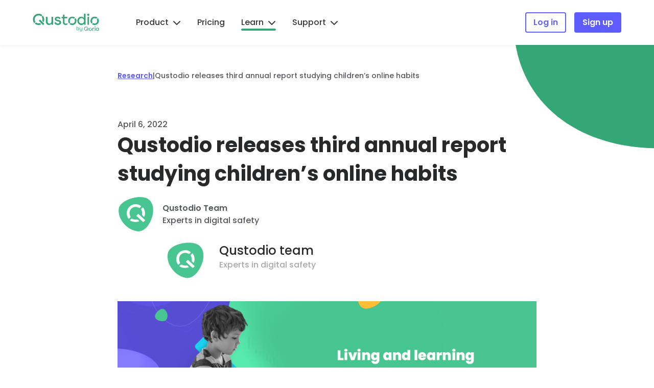

--- FILE ---
content_type: text/html; charset=UTF-8
request_url: https://www.qustodio.com/en/research/qustodio-annual-report-2021/
body_size: 27382
content:


<!DOCTYPE html>
<html lang="en-US">

<head>
	<meta charset="UTF-8" />
	<meta http-equiv="X-UA-Compatible" content="IE=edge">	<link rel="pingback" href="https://www.qustodio.com/xmlrpc.php" />
	<script type="text/javascript">
		document.documentElement.className = 'js';
	</script>
	<link rel="preconnect" href="https://fonts.gstatic.com" crossorigin /><script id="diviarea-loader">window.DiviPopupData=window.DiviAreaConfig={"zIndex":1000000,"animateSpeed":400,"triggerClassPrefix":"show-popup-","idAttrib":"data-popup","modalIndicatorClass":"is-modal","blockingIndicatorClass":"is-blocking","defaultShowCloseButton":true,"withCloseClass":"with-close","noCloseClass":"no-close","triggerCloseClass":"close","singletonClass":"single","darkModeClass":"dark","noShadowClass":"no-shadow","altCloseClass":"close-alt","popupSelector":".et_pb_section.popup","initializeOnEvent":"et_pb_after_init_modules","popupWrapperClass":"area-outer-wrap","fullHeightClass":"full-height","openPopupClass":"da-overlay-visible","overlayClass":"da-overlay","exitIndicatorClass":"on-exit","hoverTriggerClass":"on-hover","clickTriggerClass":"on-click","onExitDelay":2000,"notMobileClass":"not-mobile","notTabletClass":"not-tablet","notDesktopClass":"not-desktop","baseContext":"body","activePopupClass":"is-open","closeButtonClass":"da-close","withLoaderClass":"with-loader","debug":false,"ajaxUrl":"https:\/\/www.qustodio.com\/wp-admin\/admin-ajax.php","areaPrefix":"divi-area-","sys":[]};!function(){var t={195:function(){!function(t){t.DiviArea=t.DiviPopup={loaded:!1};var n=t.DiviArea,r=n.Hooks={},o={};function i(t,n,r){var i,e,a;if("string"==typeof t)if(o[t]){if(n)if((i=o[t])&&r)for(a=i.length;a--;)(e=i[a]).callback===n&&e.context===r&&(i[a]=!1);else for(a=i.length;a--;)i[a].callback===n&&(i[a]=!1)}else o[t]=[]}function e(t,n,r,i){if("string"==typeof t){var e={callback:n,priority:r,context:i},a=o[t];a?(a.push(e),a=function(t){var n,r,o,i,e=t.length;for(i=1;i<e;i++)for(n=t[i],r=i;r>0;r--)(o=t[r-1]).priority>n.priority&&(t[r]=o,t[r-1]=n);return t}(a)):a=[e],o[t]=a}}function a(t,n,r){"string"==typeof n&&(n=[n]);var i,e,a=[];for(i=0;i<n.length;i++)Array.prototype.push.apply(a,o[n[i]]);for(e=0;e<a.length;e++){var c=void 0;a[e]&&"function"==typeof a[e].callback&&("filter"===t?void 0!==(c=a[e].callback.apply(a[e].context,r))&&(r[0]=c):a[e].callback.apply(a[e].context,r))}if("filter"===t)return r[0]}r.silent=function(){return r},n.removeFilter=r.removeFilter=function(t,n){i(t,n)},n.removeAction=r.removeAction=function(t,n){i(t,n)},n.applyFilters=r.applyFilters=function(t){for(var n=arguments.length,r=new Array(n>1?n-1:0),o=1;o<n;o++)r[o-1]=arguments[o];return a("filter",t,r)},n.doAction=r.doAction=function(t){for(var n=arguments.length,r=new Array(n>1?n-1:0),o=1;o<n;o++)r[o-1]=arguments[o];a("action",t,r)},n.addFilter=r.addFilter=function(n,r,o,i){e(n,r,parseInt(o||10,10),i||t)},n.addAction=r.addAction=function(n,r,o,i){e(n,r,parseInt(o||10,10),i||t)},n.addActionOnce=r.addActionOnce=function(n,r,o,a){e(n,r,parseInt(o||10,10),a||t),e(n,(function(){i(n,r)}),1+parseInt(o||10,10),a||t)}}(window)}},n={};function r(o){var i=n[o];if(void 0!==i)return i.exports;var e=n[o]={exports:{}};return t[o](e,e.exports,r),e.exports}r(195)}();</script><style id="et-builder-googlefonts-cached-inline">/* Original: https://fonts.googleapis.com/css?family=Poppins:100,100italic,200,200italic,300,300italic,regular,italic,500,500italic,600,600italic,700,700italic,800,800italic,900,900italic&#038;subset=latin,latin-ext&#038;display=swap *//* User Agent: Mozilla/5.0 (Unknown; Linux x86_64) AppleWebKit/538.1 (KHTML, like Gecko) Safari/538.1 Daum/4.1 */@font-face {font-family: 'Poppins';font-style: italic;font-weight: 100;font-display: swap;src: url(https://fonts.gstatic.com/s/poppins/v24/pxiAyp8kv8JHgFVrJJLmE0tMMPc.ttf) format('truetype');}@font-face {font-family: 'Poppins';font-style: italic;font-weight: 200;font-display: swap;src: url(https://fonts.gstatic.com/s/poppins/v24/pxiDyp8kv8JHgFVrJJLmv1pVGdeL.ttf) format('truetype');}@font-face {font-family: 'Poppins';font-style: italic;font-weight: 300;font-display: swap;src: url(https://fonts.gstatic.com/s/poppins/v24/pxiDyp8kv8JHgFVrJJLm21lVGdeL.ttf) format('truetype');}@font-face {font-family: 'Poppins';font-style: italic;font-weight: 400;font-display: swap;src: url(https://fonts.gstatic.com/s/poppins/v24/pxiGyp8kv8JHgFVrJJLufntF.ttf) format('truetype');}@font-face {font-family: 'Poppins';font-style: italic;font-weight: 500;font-display: swap;src: url(https://fonts.gstatic.com/s/poppins/v24/pxiDyp8kv8JHgFVrJJLmg1hVGdeL.ttf) format('truetype');}@font-face {font-family: 'Poppins';font-style: italic;font-weight: 600;font-display: swap;src: url(https://fonts.gstatic.com/s/poppins/v24/pxiDyp8kv8JHgFVrJJLmr19VGdeL.ttf) format('truetype');}@font-face {font-family: 'Poppins';font-style: italic;font-weight: 700;font-display: swap;src: url(https://fonts.gstatic.com/s/poppins/v24/pxiDyp8kv8JHgFVrJJLmy15VGdeL.ttf) format('truetype');}@font-face {font-family: 'Poppins';font-style: italic;font-weight: 800;font-display: swap;src: url(https://fonts.gstatic.com/s/poppins/v24/pxiDyp8kv8JHgFVrJJLm111VGdeL.ttf) format('truetype');}@font-face {font-family: 'Poppins';font-style: italic;font-weight: 900;font-display: swap;src: url(https://fonts.gstatic.com/s/poppins/v24/pxiDyp8kv8JHgFVrJJLm81xVGdeL.ttf) format('truetype');}@font-face {font-family: 'Poppins';font-style: normal;font-weight: 100;font-display: swap;src: url(https://fonts.gstatic.com/s/poppins/v24/pxiGyp8kv8JHgFVrLPTufntF.ttf) format('truetype');}@font-face {font-family: 'Poppins';font-style: normal;font-weight: 200;font-display: swap;src: url(https://fonts.gstatic.com/s/poppins/v24/pxiByp8kv8JHgFVrLFj_Z1JlEA.ttf) format('truetype');}@font-face {font-family: 'Poppins';font-style: normal;font-weight: 300;font-display: swap;src: url(https://fonts.gstatic.com/s/poppins/v24/pxiByp8kv8JHgFVrLDz8Z1JlEA.ttf) format('truetype');}@font-face {font-family: 'Poppins';font-style: normal;font-weight: 400;font-display: swap;src: url(https://fonts.gstatic.com/s/poppins/v24/pxiEyp8kv8JHgFVrJJnedw.ttf) format('truetype');}@font-face {font-family: 'Poppins';font-style: normal;font-weight: 500;font-display: swap;src: url(https://fonts.gstatic.com/s/poppins/v24/pxiByp8kv8JHgFVrLGT9Z1JlEA.ttf) format('truetype');}@font-face {font-family: 'Poppins';font-style: normal;font-weight: 600;font-display: swap;src: url(https://fonts.gstatic.com/s/poppins/v24/pxiByp8kv8JHgFVrLEj6Z1JlEA.ttf) format('truetype');}@font-face {font-family: 'Poppins';font-style: normal;font-weight: 700;font-display: swap;src: url(https://fonts.gstatic.com/s/poppins/v24/pxiByp8kv8JHgFVrLCz7Z1JlEA.ttf) format('truetype');}@font-face {font-family: 'Poppins';font-style: normal;font-weight: 800;font-display: swap;src: url(https://fonts.gstatic.com/s/poppins/v24/pxiByp8kv8JHgFVrLDD4Z1JlEA.ttf) format('truetype');}@font-face {font-family: 'Poppins';font-style: normal;font-weight: 900;font-display: swap;src: url(https://fonts.gstatic.com/s/poppins/v24/pxiByp8kv8JHgFVrLBT5Z1JlEA.ttf) format('truetype');}/* User Agent: Mozilla/5.0 (Windows NT 6.1; WOW64; rv:27.0) Gecko/20100101 Firefox/27.0 */@font-face {font-family: 'Poppins';font-style: italic;font-weight: 100;font-display: swap;src: url(https://fonts.gstatic.com/l/font?kit=pxiAyp8kv8JHgFVrJJLmE0tMMPQ&skey=14913f5d70e4915e&v=v24) format('woff');}@font-face {font-family: 'Poppins';font-style: italic;font-weight: 200;font-display: swap;src: url(https://fonts.gstatic.com/l/font?kit=pxiDyp8kv8JHgFVrJJLmv1pVGdeI&skey=e6f64e60fb8d9268&v=v24) format('woff');}@font-face {font-family: 'Poppins';font-style: italic;font-weight: 300;font-display: swap;src: url(https://fonts.gstatic.com/l/font?kit=pxiDyp8kv8JHgFVrJJLm21lVGdeI&skey=b60188e8ecc47dee&v=v24) format('woff');}@font-face {font-family: 'Poppins';font-style: italic;font-weight: 400;font-display: swap;src: url(https://fonts.gstatic.com/l/font?kit=pxiGyp8kv8JHgFVrJJLufntG&skey=f21d6e783fa43c88&v=v24) format('woff');}@font-face {font-family: 'Poppins';font-style: italic;font-weight: 500;font-display: swap;src: url(https://fonts.gstatic.com/l/font?kit=pxiDyp8kv8JHgFVrJJLmg1hVGdeI&skey=b0aa19767d34da85&v=v24) format('woff');}@font-face {font-family: 'Poppins';font-style: italic;font-weight: 600;font-display: swap;src: url(https://fonts.gstatic.com/l/font?kit=pxiDyp8kv8JHgFVrJJLmr19VGdeI&skey=7fbc556774b13ef0&v=v24) format('woff');}@font-face {font-family: 'Poppins';font-style: italic;font-weight: 700;font-display: swap;src: url(https://fonts.gstatic.com/l/font?kit=pxiDyp8kv8JHgFVrJJLmy15VGdeI&skey=29c3bd833a54ba8c&v=v24) format('woff');}@font-face {font-family: 'Poppins';font-style: italic;font-weight: 800;font-display: swap;src: url(https://fonts.gstatic.com/l/font?kit=pxiDyp8kv8JHgFVrJJLm111VGdeI&skey=6ea139488603f28c&v=v24) format('woff');}@font-face {font-family: 'Poppins';font-style: italic;font-weight: 900;font-display: swap;src: url(https://fonts.gstatic.com/l/font?kit=pxiDyp8kv8JHgFVrJJLm81xVGdeI&skey=846b48b4eada095a&v=v24) format('woff');}@font-face {font-family: 'Poppins';font-style: normal;font-weight: 100;font-display: swap;src: url(https://fonts.gstatic.com/l/font?kit=pxiGyp8kv8JHgFVrLPTufntG&skey=57be0781cfb72ecd&v=v24) format('woff');}@font-face {font-family: 'Poppins';font-style: normal;font-weight: 200;font-display: swap;src: url(https://fonts.gstatic.com/l/font?kit=pxiByp8kv8JHgFVrLFj_Z1JlEw&skey=1bdc08fe61c3cc9e&v=v24) format('woff');}@font-face {font-family: 'Poppins';font-style: normal;font-weight: 300;font-display: swap;src: url(https://fonts.gstatic.com/l/font?kit=pxiByp8kv8JHgFVrLDz8Z1JlEw&skey=4aabc5055a39e031&v=v24) format('woff');}@font-face {font-family: 'Poppins';font-style: normal;font-weight: 400;font-display: swap;src: url(https://fonts.gstatic.com/l/font?kit=pxiEyp8kv8JHgFVrJJnedA&skey=87759fb096548f6d&v=v24) format('woff');}@font-face {font-family: 'Poppins';font-style: normal;font-weight: 500;font-display: swap;src: url(https://fonts.gstatic.com/l/font?kit=pxiByp8kv8JHgFVrLGT9Z1JlEw&skey=d4526a9b64c21b87&v=v24) format('woff');}@font-face {font-family: 'Poppins';font-style: normal;font-weight: 600;font-display: swap;src: url(https://fonts.gstatic.com/l/font?kit=pxiByp8kv8JHgFVrLEj6Z1JlEw&skey=ce7ef9d62ca89319&v=v24) format('woff');}@font-face {font-family: 'Poppins';font-style: normal;font-weight: 700;font-display: swap;src: url(https://fonts.gstatic.com/l/font?kit=pxiByp8kv8JHgFVrLCz7Z1JlEw&skey=cea76fe63715a67a&v=v24) format('woff');}@font-face {font-family: 'Poppins';font-style: normal;font-weight: 800;font-display: swap;src: url(https://fonts.gstatic.com/l/font?kit=pxiByp8kv8JHgFVrLDD4Z1JlEw&skey=f01e006f58df81ac&v=v24) format('woff');}@font-face {font-family: 'Poppins';font-style: normal;font-weight: 900;font-display: swap;src: url(https://fonts.gstatic.com/l/font?kit=pxiByp8kv8JHgFVrLBT5Z1JlEw&skey=6c361c40a830b323&v=v24) format('woff');}/* User Agent: Mozilla/5.0 (Windows NT 6.3; rv:39.0) Gecko/20100101 Firefox/39.0 */@font-face {font-family: 'Poppins';font-style: italic;font-weight: 100;font-display: swap;src: url(https://fonts.gstatic.com/s/poppins/v24/pxiAyp8kv8JHgFVrJJLmE0tMMPI.woff2) format('woff2');}@font-face {font-family: 'Poppins';font-style: italic;font-weight: 200;font-display: swap;src: url(https://fonts.gstatic.com/s/poppins/v24/pxiDyp8kv8JHgFVrJJLmv1pVGdeO.woff2) format('woff2');}@font-face {font-family: 'Poppins';font-style: italic;font-weight: 300;font-display: swap;src: url(https://fonts.gstatic.com/s/poppins/v24/pxiDyp8kv8JHgFVrJJLm21lVGdeO.woff2) format('woff2');}@font-face {font-family: 'Poppins';font-style: italic;font-weight: 400;font-display: swap;src: url(https://fonts.gstatic.com/s/poppins/v24/pxiGyp8kv8JHgFVrJJLufntA.woff2) format('woff2');}@font-face {font-family: 'Poppins';font-style: italic;font-weight: 500;font-display: swap;src: url(https://fonts.gstatic.com/s/poppins/v24/pxiDyp8kv8JHgFVrJJLmg1hVGdeO.woff2) format('woff2');}@font-face {font-family: 'Poppins';font-style: italic;font-weight: 600;font-display: swap;src: url(https://fonts.gstatic.com/s/poppins/v24/pxiDyp8kv8JHgFVrJJLmr19VGdeO.woff2) format('woff2');}@font-face {font-family: 'Poppins';font-style: italic;font-weight: 700;font-display: swap;src: url(https://fonts.gstatic.com/s/poppins/v24/pxiDyp8kv8JHgFVrJJLmy15VGdeO.woff2) format('woff2');}@font-face {font-family: 'Poppins';font-style: italic;font-weight: 800;font-display: swap;src: url(https://fonts.gstatic.com/s/poppins/v24/pxiDyp8kv8JHgFVrJJLm111VGdeO.woff2) format('woff2');}@font-face {font-family: 'Poppins';font-style: italic;font-weight: 900;font-display: swap;src: url(https://fonts.gstatic.com/s/poppins/v24/pxiDyp8kv8JHgFVrJJLm81xVGdeO.woff2) format('woff2');}@font-face {font-family: 'Poppins';font-style: normal;font-weight: 100;font-display: swap;src: url(https://fonts.gstatic.com/s/poppins/v24/pxiGyp8kv8JHgFVrLPTufntA.woff2) format('woff2');}@font-face {font-family: 'Poppins';font-style: normal;font-weight: 200;font-display: swap;src: url(https://fonts.gstatic.com/s/poppins/v24/pxiByp8kv8JHgFVrLFj_Z1JlFQ.woff2) format('woff2');}@font-face {font-family: 'Poppins';font-style: normal;font-weight: 300;font-display: swap;src: url(https://fonts.gstatic.com/s/poppins/v24/pxiByp8kv8JHgFVrLDz8Z1JlFQ.woff2) format('woff2');}@font-face {font-family: 'Poppins';font-style: normal;font-weight: 400;font-display: swap;src: url(https://fonts.gstatic.com/s/poppins/v24/pxiEyp8kv8JHgFVrJJnecg.woff2) format('woff2');}@font-face {font-family: 'Poppins';font-style: normal;font-weight: 500;font-display: swap;src: url(https://fonts.gstatic.com/s/poppins/v24/pxiByp8kv8JHgFVrLGT9Z1JlFQ.woff2) format('woff2');}@font-face {font-family: 'Poppins';font-style: normal;font-weight: 600;font-display: swap;src: url(https://fonts.gstatic.com/s/poppins/v24/pxiByp8kv8JHgFVrLEj6Z1JlFQ.woff2) format('woff2');}@font-face {font-family: 'Poppins';font-style: normal;font-weight: 700;font-display: swap;src: url(https://fonts.gstatic.com/s/poppins/v24/pxiByp8kv8JHgFVrLCz7Z1JlFQ.woff2) format('woff2');}@font-face {font-family: 'Poppins';font-style: normal;font-weight: 800;font-display: swap;src: url(https://fonts.gstatic.com/s/poppins/v24/pxiByp8kv8JHgFVrLDD4Z1JlFQ.woff2) format('woff2');}@font-face {font-family: 'Poppins';font-style: normal;font-weight: 900;font-display: swap;src: url(https://fonts.gstatic.com/s/poppins/v24/pxiByp8kv8JHgFVrLBT5Z1JlFQ.woff2) format('woff2');}</style><meta name='robots' content='index, follow, max-image-preview:large, max-snippet:-1, max-video-preview:-1' />
<script type="text/javascript">
			let jqueryParams=[],jQuery=function(r){return jqueryParams=[...jqueryParams,r],jQuery},$=function(r){return jqueryParams=[...jqueryParams,r],$};window.jQuery=jQuery,window.$=jQuery;let customHeadScripts=!1;jQuery.fn=jQuery.prototype={},$.fn=jQuery.prototype={},jQuery.noConflict=function(r){if(window.jQuery)return jQuery=window.jQuery,$=window.jQuery,customHeadScripts=!0,jQuery.noConflict},jQuery.ready=function(r){jqueryParams=[...jqueryParams,r]},$.ready=function(r){jqueryParams=[...jqueryParams,r]},jQuery.load=function(r){jqueryParams=[...jqueryParams,r]},$.load=function(r){jqueryParams=[...jqueryParams,r]},jQuery.fn.ready=function(r){jqueryParams=[...jqueryParams,r]},$.fn.ready=function(r){jqueryParams=[...jqueryParams,r]};</script>
	<!-- This site is optimized with the Yoast SEO Premium plugin v25.8 (Yoast SEO v25.8) - https://yoast.com/wordpress/plugins/seo/ -->
	<title>Qustodio releases third annual report studying children&#039;s online habits | Qustodio</title>
	<meta name="description" content="How much time are children spending on social media, their favorite games, &amp; apps? Discover kids&#039; online habits in the Qustodio annual report." />
	<link rel="canonical" href="https://www.qustodio.com/en/research/qustodio-annual-report-2021/" />
	<meta property="og:locale" content="en_US" />
	<meta property="og:type" content="article" />
	<meta property="og:title" content="Qustodio releases third annual report studying children&#039;s online habits" />
	<meta property="og:description" content="How much time are children spending on social media, their favorite games, &amp; apps? Discover kids&#039; online habits in the Qustodio annual report." />
	<meta property="og:url" content="https://www.qustodio.com/en/research/qustodio-annual-report-2021/" />
	<meta property="og:site_name" content="Qustodio" />
	<meta property="article:modified_time" content="2023-03-24T14:17:59+00:00" />
	<meta property="og:image" content="https://static.qustodio.com/public-site/uploads/2022/04/05094621/PR_ADRThumbnail_EN.png" />
	<meta property="og:image:width" content="1029" />
	<meta property="og:image:height" content="720" />
	<meta property="og:image:type" content="image/png" />
	<meta name="twitter:card" content="summary_large_image" />
	<meta name="twitter:label1" content="Est. reading time" />
	<meta name="twitter:data1" content="4 minutes" />
	<script type="application/ld+json" class="yoast-schema-graph">{"@context":"https://schema.org","@graph":[{"@type":"WebPage","@id":"https://www.qustodio.com/en/research/qustodio-annual-report-2021/","url":"https://www.qustodio.com/en/research/qustodio-annual-report-2021/","name":"Qustodio releases third annual report studying children's online habits | Qustodio","isPartOf":{"@id":"https://www.qustodio.com/en/#website"},"primaryImageOfPage":{"@id":"https://www.qustodio.com/en/research/qustodio-annual-report-2021/#primaryimage"},"image":{"@id":"https://www.qustodio.com/en/research/qustodio-annual-report-2021/#primaryimage"},"thumbnailUrl":"https://static.qustodio.com/public-site/uploads/2022/04/05094621/PR_ADRThumbnail_EN.png","datePublished":"2022-04-06T08:00:32+00:00","dateModified":"2023-03-24T14:17:59+00:00","description":"How much time are children spending on social media, their favorite games, & apps? Discover kids' online habits in the Qustodio annual report.","breadcrumb":{"@id":"https://www.qustodio.com/en/research/qustodio-annual-report-2021/#breadcrumb"},"inLanguage":"en-US","potentialAction":[{"@type":"ReadAction","target":["https://www.qustodio.com/en/research/qustodio-annual-report-2021/"]}]},{"@type":"ImageObject","inLanguage":"en-US","@id":"https://www.qustodio.com/en/research/qustodio-annual-report-2021/#primaryimage","url":"https://static.qustodio.com/public-site/uploads/2022/04/05094621/PR_ADRThumbnail_EN.png","contentUrl":"https://static.qustodio.com/public-site/uploads/2022/04/05094621/PR_ADRThumbnail_EN.png","width":1029,"height":720,"caption":"Digital learning"},{"@type":"BreadcrumbList","@id":"https://www.qustodio.com/en/research/qustodio-annual-report-2021/#breadcrumb","itemListElement":[{"@type":"ListItem","position":1,"name":"Research","item":"https://www.qustodio.com/en/research/"},{"@type":"ListItem","position":2,"name":"Qustodio releases third annual report studying children&#8217;s online habits"}]},{"@type":"WebSite","@id":"https://www.qustodio.com/en/#website","url":"https://www.qustodio.com/en/","name":"Qustodio","description":"Free parental control app","potentialAction":[{"@type":"SearchAction","target":{"@type":"EntryPoint","urlTemplate":"https://www.qustodio.com/en/?s={search_term_string}"},"query-input":{"@type":"PropertyValueSpecification","valueRequired":true,"valueName":"search_term_string"}}],"inLanguage":"en-US"}]}</script>
	<!-- / Yoast SEO Premium plugin. -->


<link rel='dns-prefetch' href='//www.qustodio.com' />
<link rel='dns-prefetch' href='//cdnjs.cloudflare.com' />
<link rel='dns-prefetch' href='//unpkg.com' />
<link rel='dns-prefetch' href='//cdn.jsdelivr.net' />
<link rel='dns-prefetch' href='//fonts.googleapis.com' />
<link rel='dns-prefetch' href='//kit.fontawesome.com' />
<link rel="alternate" type="application/rss+xml" title="Qustodio &raquo; Feed" href="https://www.qustodio.com/en/feed/" />
<link rel="alternate" type="application/rss+xml" title="Qustodio &raquo; Comments Feed" href="https://www.qustodio.com/en/comments/feed/" />
<meta content="Divi Child v.4.42.0" name="generator"/><style id='am_lottie_et_styles-inline-css' type='text/css'>
.et-fb-modules-list ul > li.et-fb-has-svg-icon .et-fb-icon {
			fill: #2b87da !important;
			width: 16px !important;
			min-width: 16px !important;
			height: 16px !important;
			margin: 0 auto 5px !important;
		}
		.et_fb_lottieplayer::before{
			content: url(https://www.qustodio.com/wp-content/plugins/am-lottieplayer/assets/divi-icon.svg)!important;
			width: 16px;
			height: auto;
			margin: auto;
		}
</style>
<style id='wp-block-library-theme-inline-css' type='text/css'>
.wp-block-audio :where(figcaption){color:#555;font-size:13px;text-align:center}.is-dark-theme .wp-block-audio :where(figcaption){color:#ffffffa6}.wp-block-audio{margin:0 0 1em}.wp-block-code{border:1px solid #ccc;border-radius:4px;font-family:Menlo,Consolas,monaco,monospace;padding:.8em 1em}.wp-block-embed :where(figcaption){color:#555;font-size:13px;text-align:center}.is-dark-theme .wp-block-embed :where(figcaption){color:#ffffffa6}.wp-block-embed{margin:0 0 1em}.blocks-gallery-caption{color:#555;font-size:13px;text-align:center}.is-dark-theme .blocks-gallery-caption{color:#ffffffa6}:root :where(.wp-block-image figcaption){color:#555;font-size:13px;text-align:center}.is-dark-theme :root :where(.wp-block-image figcaption){color:#ffffffa6}.wp-block-image{margin:0 0 1em}.wp-block-pullquote{border-bottom:4px solid;border-top:4px solid;color:currentColor;margin-bottom:1.75em}.wp-block-pullquote cite,.wp-block-pullquote footer,.wp-block-pullquote__citation{color:currentColor;font-size:.8125em;font-style:normal;text-transform:uppercase}.wp-block-quote{border-left:.25em solid;margin:0 0 1.75em;padding-left:1em}.wp-block-quote cite,.wp-block-quote footer{color:currentColor;font-size:.8125em;font-style:normal;position:relative}.wp-block-quote:where(.has-text-align-right){border-left:none;border-right:.25em solid;padding-left:0;padding-right:1em}.wp-block-quote:where(.has-text-align-center){border:none;padding-left:0}.wp-block-quote.is-large,.wp-block-quote.is-style-large,.wp-block-quote:where(.is-style-plain){border:none}.wp-block-search .wp-block-search__label{font-weight:700}.wp-block-search__button{border:1px solid #ccc;padding:.375em .625em}:where(.wp-block-group.has-background){padding:1.25em 2.375em}.wp-block-separator.has-css-opacity{opacity:.4}.wp-block-separator{border:none;border-bottom:2px solid;margin-left:auto;margin-right:auto}.wp-block-separator.has-alpha-channel-opacity{opacity:1}.wp-block-separator:not(.is-style-wide):not(.is-style-dots){width:100px}.wp-block-separator.has-background:not(.is-style-dots){border-bottom:none;height:1px}.wp-block-separator.has-background:not(.is-style-wide):not(.is-style-dots){height:2px}.wp-block-table{margin:0 0 1em}.wp-block-table td,.wp-block-table th{word-break:normal}.wp-block-table :where(figcaption){color:#555;font-size:13px;text-align:center}.is-dark-theme .wp-block-table :where(figcaption){color:#ffffffa6}.wp-block-video :where(figcaption){color:#555;font-size:13px;text-align:center}.is-dark-theme .wp-block-video :where(figcaption){color:#ffffffa6}.wp-block-video{margin:0 0 1em}:root :where(.wp-block-template-part.has-background){margin-bottom:0;margin-top:0;padding:1.25em 2.375em}
</style>
<style id='gb-lottieplayer-style-inline-css' type='text/css'>
.wp-block-gb-lottieplayer{&:focus{outline:0}.lottie-element{&:focus{outline:0}}}

</style>
<style id='gb-lottiecover-style-inline-css' type='text/css'>
.wp-block-gb-lottiecover{align-items:center;background-position:50%;box-sizing:border-box;display:flex;justify-content:center;min-height:430px;padding:1em;position:relative;.lottie-element{border:none;bottom:0;box-shadow:none;height:100%!important;left:0;margin:0;max-height:none;max-width:none;outline:none;padding:0;position:absolute;right:0;top:0;width:100%}.wp-block-gb-lottiecover__inner-container{width:100%;z-index:1}}

</style>
<style id='global-styles-inline-css' type='text/css'>
:root{--wp--preset--aspect-ratio--square: 1;--wp--preset--aspect-ratio--4-3: 4/3;--wp--preset--aspect-ratio--3-4: 3/4;--wp--preset--aspect-ratio--3-2: 3/2;--wp--preset--aspect-ratio--2-3: 2/3;--wp--preset--aspect-ratio--16-9: 16/9;--wp--preset--aspect-ratio--9-16: 9/16;--wp--preset--color--black: #000000;--wp--preset--color--cyan-bluish-gray: #abb8c3;--wp--preset--color--white: #ffffff;--wp--preset--color--pale-pink: #f78da7;--wp--preset--color--vivid-red: #cf2e2e;--wp--preset--color--luminous-vivid-orange: #ff6900;--wp--preset--color--luminous-vivid-amber: #fcb900;--wp--preset--color--light-green-cyan: #7bdcb5;--wp--preset--color--vivid-green-cyan: #00d084;--wp--preset--color--pale-cyan-blue: #8ed1fc;--wp--preset--color--vivid-cyan-blue: #0693e3;--wp--preset--color--vivid-purple: #9b51e0;--wp--preset--gradient--vivid-cyan-blue-to-vivid-purple: linear-gradient(135deg,rgba(6,147,227,1) 0%,rgb(155,81,224) 100%);--wp--preset--gradient--light-green-cyan-to-vivid-green-cyan: linear-gradient(135deg,rgb(122,220,180) 0%,rgb(0,208,130) 100%);--wp--preset--gradient--luminous-vivid-amber-to-luminous-vivid-orange: linear-gradient(135deg,rgba(252,185,0,1) 0%,rgba(255,105,0,1) 100%);--wp--preset--gradient--luminous-vivid-orange-to-vivid-red: linear-gradient(135deg,rgba(255,105,0,1) 0%,rgb(207,46,46) 100%);--wp--preset--gradient--very-light-gray-to-cyan-bluish-gray: linear-gradient(135deg,rgb(238,238,238) 0%,rgb(169,184,195) 100%);--wp--preset--gradient--cool-to-warm-spectrum: linear-gradient(135deg,rgb(74,234,220) 0%,rgb(151,120,209) 20%,rgb(207,42,186) 40%,rgb(238,44,130) 60%,rgb(251,105,98) 80%,rgb(254,248,76) 100%);--wp--preset--gradient--blush-light-purple: linear-gradient(135deg,rgb(255,206,236) 0%,rgb(152,150,240) 100%);--wp--preset--gradient--blush-bordeaux: linear-gradient(135deg,rgb(254,205,165) 0%,rgb(254,45,45) 50%,rgb(107,0,62) 100%);--wp--preset--gradient--luminous-dusk: linear-gradient(135deg,rgb(255,203,112) 0%,rgb(199,81,192) 50%,rgb(65,88,208) 100%);--wp--preset--gradient--pale-ocean: linear-gradient(135deg,rgb(255,245,203) 0%,rgb(182,227,212) 50%,rgb(51,167,181) 100%);--wp--preset--gradient--electric-grass: linear-gradient(135deg,rgb(202,248,128) 0%,rgb(113,206,126) 100%);--wp--preset--gradient--midnight: linear-gradient(135deg,rgb(2,3,129) 0%,rgb(40,116,252) 100%);--wp--preset--font-size--small: 13px;--wp--preset--font-size--medium: 20px;--wp--preset--font-size--large: 36px;--wp--preset--font-size--x-large: 42px;--wp--preset--spacing--20: 0.44rem;--wp--preset--spacing--30: 0.67rem;--wp--preset--spacing--40: 1rem;--wp--preset--spacing--50: 1.5rem;--wp--preset--spacing--60: 2.25rem;--wp--preset--spacing--70: 3.38rem;--wp--preset--spacing--80: 5.06rem;--wp--preset--shadow--natural: 6px 6px 9px rgba(0, 0, 0, 0.2);--wp--preset--shadow--deep: 12px 12px 50px rgba(0, 0, 0, 0.4);--wp--preset--shadow--sharp: 6px 6px 0px rgba(0, 0, 0, 0.2);--wp--preset--shadow--outlined: 6px 6px 0px -3px rgba(255, 255, 255, 1), 6px 6px rgba(0, 0, 0, 1);--wp--preset--shadow--crisp: 6px 6px 0px rgba(0, 0, 0, 1);}:root { --wp--style--global--content-size: 823px;--wp--style--global--wide-size: 1080px; }:where(body) { margin: 0; }.wp-site-blocks > .alignleft { float: left; margin-right: 2em; }.wp-site-blocks > .alignright { float: right; margin-left: 2em; }.wp-site-blocks > .aligncenter { justify-content: center; margin-left: auto; margin-right: auto; }:where(.is-layout-flex){gap: 0.5em;}:where(.is-layout-grid){gap: 0.5em;}.is-layout-flow > .alignleft{float: left;margin-inline-start: 0;margin-inline-end: 2em;}.is-layout-flow > .alignright{float: right;margin-inline-start: 2em;margin-inline-end: 0;}.is-layout-flow > .aligncenter{margin-left: auto !important;margin-right: auto !important;}.is-layout-constrained > .alignleft{float: left;margin-inline-start: 0;margin-inline-end: 2em;}.is-layout-constrained > .alignright{float: right;margin-inline-start: 2em;margin-inline-end: 0;}.is-layout-constrained > .aligncenter{margin-left: auto !important;margin-right: auto !important;}.is-layout-constrained > :where(:not(.alignleft):not(.alignright):not(.alignfull)){max-width: var(--wp--style--global--content-size);margin-left: auto !important;margin-right: auto !important;}.is-layout-constrained > .alignwide{max-width: var(--wp--style--global--wide-size);}body .is-layout-flex{display: flex;}.is-layout-flex{flex-wrap: wrap;align-items: center;}.is-layout-flex > :is(*, div){margin: 0;}body .is-layout-grid{display: grid;}.is-layout-grid > :is(*, div){margin: 0;}body{padding-top: 0px;padding-right: 0px;padding-bottom: 0px;padding-left: 0px;}:root :where(.wp-element-button, .wp-block-button__link){background-color: #32373c;border-width: 0;color: #fff;font-family: inherit;font-size: inherit;line-height: inherit;padding: calc(0.667em + 2px) calc(1.333em + 2px);text-decoration: none;}.has-black-color{color: var(--wp--preset--color--black) !important;}.has-cyan-bluish-gray-color{color: var(--wp--preset--color--cyan-bluish-gray) !important;}.has-white-color{color: var(--wp--preset--color--white) !important;}.has-pale-pink-color{color: var(--wp--preset--color--pale-pink) !important;}.has-vivid-red-color{color: var(--wp--preset--color--vivid-red) !important;}.has-luminous-vivid-orange-color{color: var(--wp--preset--color--luminous-vivid-orange) !important;}.has-luminous-vivid-amber-color{color: var(--wp--preset--color--luminous-vivid-amber) !important;}.has-light-green-cyan-color{color: var(--wp--preset--color--light-green-cyan) !important;}.has-vivid-green-cyan-color{color: var(--wp--preset--color--vivid-green-cyan) !important;}.has-pale-cyan-blue-color{color: var(--wp--preset--color--pale-cyan-blue) !important;}.has-vivid-cyan-blue-color{color: var(--wp--preset--color--vivid-cyan-blue) !important;}.has-vivid-purple-color{color: var(--wp--preset--color--vivid-purple) !important;}.has-black-background-color{background-color: var(--wp--preset--color--black) !important;}.has-cyan-bluish-gray-background-color{background-color: var(--wp--preset--color--cyan-bluish-gray) !important;}.has-white-background-color{background-color: var(--wp--preset--color--white) !important;}.has-pale-pink-background-color{background-color: var(--wp--preset--color--pale-pink) !important;}.has-vivid-red-background-color{background-color: var(--wp--preset--color--vivid-red) !important;}.has-luminous-vivid-orange-background-color{background-color: var(--wp--preset--color--luminous-vivid-orange) !important;}.has-luminous-vivid-amber-background-color{background-color: var(--wp--preset--color--luminous-vivid-amber) !important;}.has-light-green-cyan-background-color{background-color: var(--wp--preset--color--light-green-cyan) !important;}.has-vivid-green-cyan-background-color{background-color: var(--wp--preset--color--vivid-green-cyan) !important;}.has-pale-cyan-blue-background-color{background-color: var(--wp--preset--color--pale-cyan-blue) !important;}.has-vivid-cyan-blue-background-color{background-color: var(--wp--preset--color--vivid-cyan-blue) !important;}.has-vivid-purple-background-color{background-color: var(--wp--preset--color--vivid-purple) !important;}.has-black-border-color{border-color: var(--wp--preset--color--black) !important;}.has-cyan-bluish-gray-border-color{border-color: var(--wp--preset--color--cyan-bluish-gray) !important;}.has-white-border-color{border-color: var(--wp--preset--color--white) !important;}.has-pale-pink-border-color{border-color: var(--wp--preset--color--pale-pink) !important;}.has-vivid-red-border-color{border-color: var(--wp--preset--color--vivid-red) !important;}.has-luminous-vivid-orange-border-color{border-color: var(--wp--preset--color--luminous-vivid-orange) !important;}.has-luminous-vivid-amber-border-color{border-color: var(--wp--preset--color--luminous-vivid-amber) !important;}.has-light-green-cyan-border-color{border-color: var(--wp--preset--color--light-green-cyan) !important;}.has-vivid-green-cyan-border-color{border-color: var(--wp--preset--color--vivid-green-cyan) !important;}.has-pale-cyan-blue-border-color{border-color: var(--wp--preset--color--pale-cyan-blue) !important;}.has-vivid-cyan-blue-border-color{border-color: var(--wp--preset--color--vivid-cyan-blue) !important;}.has-vivid-purple-border-color{border-color: var(--wp--preset--color--vivid-purple) !important;}.has-vivid-cyan-blue-to-vivid-purple-gradient-background{background: var(--wp--preset--gradient--vivid-cyan-blue-to-vivid-purple) !important;}.has-light-green-cyan-to-vivid-green-cyan-gradient-background{background: var(--wp--preset--gradient--light-green-cyan-to-vivid-green-cyan) !important;}.has-luminous-vivid-amber-to-luminous-vivid-orange-gradient-background{background: var(--wp--preset--gradient--luminous-vivid-amber-to-luminous-vivid-orange) !important;}.has-luminous-vivid-orange-to-vivid-red-gradient-background{background: var(--wp--preset--gradient--luminous-vivid-orange-to-vivid-red) !important;}.has-very-light-gray-to-cyan-bluish-gray-gradient-background{background: var(--wp--preset--gradient--very-light-gray-to-cyan-bluish-gray) !important;}.has-cool-to-warm-spectrum-gradient-background{background: var(--wp--preset--gradient--cool-to-warm-spectrum) !important;}.has-blush-light-purple-gradient-background{background: var(--wp--preset--gradient--blush-light-purple) !important;}.has-blush-bordeaux-gradient-background{background: var(--wp--preset--gradient--blush-bordeaux) !important;}.has-luminous-dusk-gradient-background{background: var(--wp--preset--gradient--luminous-dusk) !important;}.has-pale-ocean-gradient-background{background: var(--wp--preset--gradient--pale-ocean) !important;}.has-electric-grass-gradient-background{background: var(--wp--preset--gradient--electric-grass) !important;}.has-midnight-gradient-background{background: var(--wp--preset--gradient--midnight) !important;}.has-small-font-size{font-size: var(--wp--preset--font-size--small) !important;}.has-medium-font-size{font-size: var(--wp--preset--font-size--medium) !important;}.has-large-font-size{font-size: var(--wp--preset--font-size--large) !important;}.has-x-large-font-size{font-size: var(--wp--preset--font-size--x-large) !important;}
:where(.wp-block-post-template.is-layout-flex){gap: 1.25em;}:where(.wp-block-post-template.is-layout-grid){gap: 1.25em;}
:where(.wp-block-columns.is-layout-flex){gap: 2em;}:where(.wp-block-columns.is-layout-grid){gap: 2em;}
:root :where(.wp-block-pullquote){font-size: 1.5em;line-height: 1.6;}
</style>
<link rel='stylesheet' id='divi-area-css' href='https://www.qustodio.com/wp-content/plugins/divi-areas-pro/styles/front-91dfe18c.min.css?ver=1707206903' type='text/css' media='all' />
<link rel='stylesheet' id='divi-style-parent-css' href='https://www.qustodio.com/wp-content/themes/Divi/style.min.css?ver=4.27.4' type='text/css' media='all' />
<link rel='stylesheet' id='divi-dynamic-css' href='https://www.qustodio.com/wp-content/et-cache/27498/et-divi-dynamic-27498.css?ver=1770078145' type='text/css' media='all' />
<link rel='stylesheet' id='am-lottieplayer-styles-css' href='https://www.qustodio.com/wp-content/plugins/am-lottieplayer/styles/style.min.css?ver=3.5.16' type='text/css' media='all' />
<link rel='stylesheet' id='qustodio-divi-extension-styles-css' href='https://www.qustodio.com/wp-content/plugins/qustodio-divi-extension/styles/style.min.css?ver=2.32.1' type='text/css' media='all' />
<link rel='stylesheet' id='google-font-poppins-css' href='https://fonts.googleapis.com/css2?family=Poppins:ital,wght@0,100;0,200;0,300;0,400;0,500;0,600;0,700;0,800;0,900;1,100;1,200;1,300;1,400;1,500;1,600;1,700;1,800;1,900&#038;display=swap' type='text/css' media='all' />
<link rel='stylesheet' id='google-font-titan-one-css' href='https://fonts.googleapis.com/css2?family=Titan+One&#038;display=swap' type='text/css' media='all' />
<link rel='stylesheet' id='fontawesome-css' href='https://kit.fontawesome.com/f7836d388d.css?ver=4.42.0' type='text/css' media='all' / crossorigin="anonymous">
<link rel='stylesheet' id='swiper-bundle-css' href='https://cdn.jsdelivr.net/npm/swiper@8/swiper-bundle.min.css' type='text/css' media='all' />
<link rel='stylesheet' id='divi-style-css' href='https://www.qustodio.com/wp-content/themes/Divi-child/style.css?ver=4.42.0' type='text/css' media='all' />
<link rel='stylesheet' id='qustodio-theme-public-css' href='https://www.qustodio.com/wp-content/themes/Divi-child/assets/dist/css/public.min.css?ver=4.42.0' type='text/css' media='all' />
<script type="text/javascript" src="https://cdnjs.cloudflare.com/ajax/libs/jstimezonedetect/1.0.4/jstz.min.js" id="js-timezone-detect-js"></script>
<link rel="https://api.w.org/" href="https://www.qustodio.com/en/wp-json/" /><link rel="alternate" title="JSON" type="application/json" href="https://www.qustodio.com/en/wp-json/wp/v2/research/27498" /><link rel="EditURI" type="application/rsd+xml" title="RSD" href="https://www.qustodio.com/xmlrpc.php?rsd" />
<meta name="generator" content="WordPress 6.8.2" />
<link rel='shortlink' href='https://www.qustodio.com/en/?p=27498' />
<link rel="alternate" title="oEmbed (JSON)" type="application/json+oembed" href="https://www.qustodio.com/en/wp-json/oembed/1.0/embed?url=https%3A%2F%2Fwww.qustodio.com%2Fen%2Fresearch%2Fqustodio-annual-report-2021%2F" />
<link rel="alternate" title="oEmbed (XML)" type="text/xml+oembed" href="https://www.qustodio.com/en/wp-json/oembed/1.0/embed?url=https%3A%2F%2Fwww.qustodio.com%2Fen%2Fresearch%2Fqustodio-annual-report-2021%2F&#038;format=xml" />
<meta name="generator" content="WPML ver:4.8.1 stt:59,37,1,4,3,27,28,42,2;" />
<!-- Google Tag Manager -->
        <script>
            dataLayer = [{
                'cookiebot_locale': 'en'
            }];
        </script>
        <script>(function(w,d,s,l,i){w[l]=w[l]||[];w[l].push({'gtm.start':
        new Date().getTime(),event:'gtm.js'});var f=d.getElementsByTagName(s)[0],
        j=d.createElement(s),dl=l!='dataLayer'?'&l='+l:'';j.async=true;j.src=
        'https://www.googletagmanager.com/gtm.js?id='+i+dl;f.parentNode.insertBefore(j,f);
        })(window,document,'script','dataLayer','GTM-N4SPVVC');</script>
        <!-- End Google Tag Manager -->
<script>
	(function() {

		function isUserInSample() {
			var samplingRate = 5;
			var randomNumber = Math.floor(Math.random() * 100) + 1;
			return randomNumber <= samplingRate;
		}

		if( isUserInSample() ) {
			var webSdkScript = document.createElement("script");

			webSdkScript.src =
				"https://unpkg.com/@grafana/faro-web-sdk@^1.4.0/dist/bundle/faro-web-sdk.iife.js";

			webSdkScript.onload = () => {
				window.GrafanaFaroWebSdk.initializeFaro({
					url: "https://faro-collector-prod-us-east-0.grafana.net/collect/e35a54831496d52105731d8df559ebf7",
					app: {
						name: "Public Site",
						version: "4.42.0",
						environment: "production"
					}
				});


				// Load instrumentations at the onLoad event of the web-SDK and after the above configuration.
				// This is important because we need to ensure that the Web-SDK has been loaded and initialized before we add further instruments!
				var webTracingScript = document.createElement("script");

				webTracingScript.src =
					"https://unpkg.com/@grafana/faro-web-tracing@^1.4.0/dist/bundle/faro-web-tracing.iife.js";

				// Initialize, configure (if necessary) and add the the new instrumentation to the already loaded and configured Web-SDK.
				webTracingScript.onload = () => {
					window.GrafanaFaroWebSdk.faro.instrumentations.add(
						new window.GrafanaFaroWebTracing.TracingInstrumentation()
					);
				};

				// Append the Web Tracing script script tag to the HTML page
				document.head.appendChild(webTracingScript);
			};

			// Append the Web-SDK script script tag to the HTML page
			document.head.appendChild(webSdkScript);
		}
	})();
</script>

		<style>
			.clamp_text_at_2_lines {
				
			display: -webkit-box;
			-webkit-box-orient: vertical;
			-o-text-overflow: ellipsis;
			overflow: hidden;
						-webkit-line-clamp: 2;
			}

			.clamp_text_at_5_lines {
				
			display: -webkit-box;
			-webkit-box-orient: vertical;
			-o-text-overflow: ellipsis;
			overflow: hidden;
						-webkit-line-clamp: 5;
			}

			[x-cloak] { display: none !important; }
		</style>
		<meta name="viewport" content="width=device-width, initial-scale=1.0" /><style id="et-divi-customizer-global-cached-inline-styles">body,.et_pb_column_1_2 .et_quote_content blockquote cite,.et_pb_column_1_2 .et_link_content a.et_link_main_url,.et_pb_column_1_3 .et_quote_content blockquote cite,.et_pb_column_3_8 .et_quote_content blockquote cite,.et_pb_column_1_4 .et_quote_content blockquote cite,.et_pb_blog_grid .et_quote_content blockquote cite,.et_pb_column_1_3 .et_link_content a.et_link_main_url,.et_pb_column_3_8 .et_link_content a.et_link_main_url,.et_pb_column_1_4 .et_link_content a.et_link_main_url,.et_pb_blog_grid .et_link_content a.et_link_main_url,body .et_pb_bg_layout_light .et_pb_post p,body .et_pb_bg_layout_dark .et_pb_post p{font-size:16px}.et_pb_slide_content,.et_pb_best_value{font-size:18px}body{color:#28292a}h1,h2,h3,h4,h5,h6{color:#28292a}body{line-height:1.5em}#et_search_icon:hover,.mobile_menu_bar:before,.mobile_menu_bar:after,.et_toggle_slide_menu:after,.et-social-icon a:hover,.et_pb_sum,.et_pb_pricing li a,.et_pb_pricing_table_button,.et_overlay:before,.entry-summary p.price ins,.et_pb_member_social_links a:hover,.et_pb_widget li a:hover,.et_pb_filterable_portfolio .et_pb_portfolio_filters li a.active,.et_pb_filterable_portfolio .et_pb_portofolio_pagination ul li a.active,.et_pb_gallery .et_pb_gallery_pagination ul li a.active,.wp-pagenavi span.current,.wp-pagenavi a:hover,.nav-single a,.tagged_as a,.posted_in a{color:#6161ff}.et_pb_contact_submit,.et_password_protected_form .et_submit_button,.et_pb_bg_layout_light .et_pb_newsletter_button,.comment-reply-link,.form-submit .et_pb_button,.et_pb_bg_layout_light .et_pb_promo_button,.et_pb_bg_layout_light .et_pb_more_button,.et_pb_contact p input[type="checkbox"]:checked+label i:before,.et_pb_bg_layout_light.et_pb_module.et_pb_button{color:#6161ff}.footer-widget h4{color:#6161ff}.et-search-form,.nav li ul,.et_mobile_menu,.footer-widget li:before,.et_pb_pricing li:before,blockquote{border-color:#6161ff}.et_pb_counter_amount,.et_pb_featured_table .et_pb_pricing_heading,.et_quote_content,.et_link_content,.et_audio_content,.et_pb_post_slider.et_pb_bg_layout_dark,.et_slide_in_menu_container,.et_pb_contact p input[type="radio"]:checked+label i:before{background-color:#6161ff}.container,.et_pb_row,.et_pb_slider .et_pb_container,.et_pb_fullwidth_section .et_pb_title_container,.et_pb_fullwidth_section .et_pb_title_featured_container,.et_pb_fullwidth_header:not(.et_pb_fullscreen) .et_pb_fullwidth_header_container{max-width:1280px}.et_boxed_layout #page-container,.et_boxed_layout.et_non_fixed_nav.et_transparent_nav #page-container #top-header,.et_boxed_layout.et_non_fixed_nav.et_transparent_nav #page-container #main-header,.et_fixed_nav.et_boxed_layout #page-container #top-header,.et_fixed_nav.et_boxed_layout #page-container #main-header,.et_boxed_layout #page-container .container,.et_boxed_layout #page-container .et_pb_row{max-width:1440px}a{color:#5c5cff}.et_secondary_nav_enabled #page-container #top-header{background-color:#6161ff!important}#et-secondary-nav li ul{background-color:#6161ff}#main-footer .footer-widget h4,#main-footer .widget_block h1,#main-footer .widget_block h2,#main-footer .widget_block h3,#main-footer .widget_block h4,#main-footer .widget_block h5,#main-footer .widget_block h6{color:#6161ff}.footer-widget li:before{border-color:#6161ff}#footer-widgets .footer-widget li:before{top:10.6px}h1,h2,h3,h4,h5,h6,.et_quote_content blockquote p,.et_pb_slide_description .et_pb_slide_title{line-height:1.4em}@media only screen and (min-width:981px){.et_fixed_nav #page-container .et-fixed-header#top-header{background-color:#6161ff!important}.et_fixed_nav #page-container .et-fixed-header#top-header #et-secondary-nav li ul{background-color:#6161ff}}@media only screen and (min-width:1600px){.et_pb_row{padding:32px 0}.et_pb_section{padding:64px 0}.single.et_pb_pagebuilder_layout.et_full_width_page .et_post_meta_wrapper{padding-top:96px}.et_pb_fullwidth_section{padding:0}}h1,h1.et_pb_contact_main_title,.et_pb_title_container h1{font-size:40px}h2,.product .related h2,.et_pb_column_1_2 .et_quote_content blockquote p{font-size:34px}h3{font-size:29px}h4,.et_pb_circle_counter h3,.et_pb_number_counter h3,.et_pb_column_1_3 .et_pb_post h2,.et_pb_column_1_4 .et_pb_post h2,.et_pb_blog_grid h2,.et_pb_column_1_3 .et_quote_content blockquote p,.et_pb_column_3_8 .et_quote_content blockquote p,.et_pb_column_1_4 .et_quote_content blockquote p,.et_pb_blog_grid .et_quote_content blockquote p,.et_pb_column_1_3 .et_link_content h2,.et_pb_column_3_8 .et_link_content h2,.et_pb_column_1_4 .et_link_content h2,.et_pb_blog_grid .et_link_content h2,.et_pb_column_1_3 .et_audio_content h2,.et_pb_column_3_8 .et_audio_content h2,.et_pb_column_1_4 .et_audio_content h2,.et_pb_blog_grid .et_audio_content h2,.et_pb_column_3_8 .et_pb_audio_module_content h2,.et_pb_column_1_3 .et_pb_audio_module_content h2,.et_pb_gallery_grid .et_pb_gallery_item h3,.et_pb_portfolio_grid .et_pb_portfolio_item h2,.et_pb_filterable_portfolio_grid .et_pb_portfolio_item h2{font-size:24px}h5{font-size:21px}h6{font-size:18px}.et_pb_slide_description .et_pb_slide_title{font-size:61px}.et_pb_gallery_grid .et_pb_gallery_item h3,.et_pb_portfolio_grid .et_pb_portfolio_item h2,.et_pb_filterable_portfolio_grid .et_pb_portfolio_item h2,.et_pb_column_1_4 .et_pb_audio_module_content h2{font-size:21px}	h1,h2,h3,h4,h5,h6{font-family:'Poppins',Helvetica,Arial,Lucida,sans-serif}body,input,textarea,select{font-family:'Poppins',Helvetica,Arial,Lucida,sans-serif}#page-container{overflow-y:unset!important}@media (min-width:981px){.qusd-temp-bark-comparison-mobile>div:nth-child(2) .et_pb_image_wrap,.qusd-temp-bark-comparison-mobile>div:nth-child(3) .et_pb_image_wrap{width:24px!important;margin-left:auto;margin-right:auto}}@media (max-width:980px){.qusd-temp-bark-comparison-mobile{display:flex;align-items:center;justify-content:space-between;padding:10px 0!important}.qusd-temp-bark-comparison-mobile>div{margin-bottom:0!important;padding:0!important;margin-right:0!important}.qusd-temp-bark-comparison-mobile>div:nth-child(1){width:calc(100% - 120px)!important}.qusd-temp-bark-comparison-mobile.qusd-temp-bark-comparison-mobile--wide>div:nth-child(1){width:calc(100% - 200px)!important}.qusd-temp-bark-comparison-mobile>div:nth-child(2),.qusd-temp-bark-comparison-mobile>div:nth-child(3){width:60px!important;text-align:center!important}.qusd-temp-bark-comparison-mobile.qusd-temp-bark-comparison-mobile--wide>div:nth-child(2),.qusd-temp-bark-comparison-mobile.qusd-temp-bark-comparison-mobile--wide>div:nth-child(3){width:100px!important}.qusd-temp-bark-comparison-mobile>div:nth-child(2) .et_pb_image_wrap,.qusd-temp-bark-comparison-mobile>div:nth-child(3) .et_pb_image_wrap{width:13px!important;margin-left:auto;margin-right:auto}}.entry-content ol.qusd-list--style-alpha-dot,.qusd-list--style-alpha-dot{list-style-type:lower-alpha;padding:0 0 23px 1.5em;list-style-position:outside}.entry-content ol.qusd-list--style-alpha-bracket,.qusd-list--style-alpha-bracket{counter-reset:list-alpha-bracket;padding:0 0 23px 1.5em;list-style-position:outside}.qusd-list--style-alpha-bracket>li{list-style-type:none;counter-increment:list-alpha-bracket}.qusd-list--style-alpha-bracket>li::marker{content:counter(list-alpha-bracket,lower-alpha) ")\a0"}</style></head>

<body class="wp-singular researches-template-default single single-researches postid-27498 wp-theme-Divi wp-child-theme-Divi-child et-tb-has-template et_pb_button_helper_class et_fixed_nav et_show_nav et_primary_nav_dropdown_animation_fade et_secondary_nav_dropdown_animation_fade et_header_style_left et_pb_footer_columns4 et_cover_background et_pb_gutter linux et_pb_gutters3 et_pb_pagebuilder_layout et_right_sidebar et_divi_theme et-db">
	<a href="#skip-main-content" class="skip-link screen-reader-text">
		Skip to content	</a>
	<!-- Google Tag Manager (noscript) -->
        <noscript><iframe src="https://www.googletagmanager.com/ns.html?id=GTM-N4SPVVC"
        height="0" width="0" style="display:none;visibility:hidden"></iframe></noscript>
        <!-- End Google Tag Manager (noscript) -->
	<div id="page-container">
<header class="qusd-header">
    
<div class="qusd-header-mobile qusd-utils__render-on--eq-or-less-than-md">
		<div class="qusd-header-mobile__header-container">
		
<button
	class="qusd-menu-toggle-button qusd-header__menu-toggle-button js-header-mobile-menu-toggle"	aria-label="Menu toggle button">
	
<i class="far fa-bars qusd-menu-toggle-button__icon qusd-menu-toggle-button__icon--open js-header-mobile-menu-toggle__icon--open" aria-hidden="true"></i>
	
<i class="far fa-times qusd-menu-toggle-button__icon qusd-menu-toggle-button__icon--close js-header-mobile-menu-toggle__icon--close qusd-utils-hide-element" aria-hidden="true"></i>
</button>
		
<div class="qusd-header-logo">
		
<a
	class="qusd-header-logo__link" data-test-id="header-mobile-logo"	href="https://www.qustodio.com/en/"				>
		
<img
	src="https://www.qustodio.com/wp-content/themes/Divi-child/assets/dist/svg/template-parts/header/qustodio-logo.svg?v=4.42.0"
	alt="Qustodio"
	class="qusd-header-logo__img"
>
		
</a>
</div>
	</div>
	<div class="qusd-header-mobile__scrollable-area">
		<div class="qusd-header-mobile__menu-container js-header-mobile-menu screen-reader-text">
			
<nav
				class="qusd-menu-main-mobile__wrapper"
				aria-label="Main navigation"
	>
	
<ul id="qusd-menu-main-mobile" class="qusd-menu-main-mobile qusd-menu-main-mobile__menu qusd-menu-main-mobile__menu--lvl-1">
	
<li id="menu-item-73684" class="menu-item menu-item-type-post_type menu-item-object-page menu-item-home menu-item-73684 qusd-menu-main-mobile-menu-item qusd-menu-main-mobile__menu-item qusd-menu-main-mobile__menu-item--lvl-1">


<a class="qusd-menu-main-mobile-menu-item__link" href="https://www.qustodio.com/en/">
	Home
</a>

</li>


<li id="menu-item-73573" class="menu-item menu-item-type-post_type menu-item-object-page menu-item-73573 qusd-menu-main-mobile-menu-item qusd-menu-main-mobile__menu-item qusd-menu-main-mobile__menu-item--lvl-1">


<a class="qusd-menu-main-mobile-menu-item__link" href="https://www.qustodio.com/en/why-qustodio/">
	Why Qustodio
</a>

</li>


<li id="menu-item-73572" class="menu-item menu-item-type-post_type menu-item-object-page menu-item-73572 qusd-menu-main-mobile-menu-item qusd-menu-main-mobile__menu-item qusd-menu-main-mobile__menu-item--lvl-1">


<a class="qusd-menu-main-mobile-menu-item__link" href="https://www.qustodio.com/en/features/">
	Features
</a>

</li>


<li id="menu-item-73408" class="menu-item menu-item-type-post_type menu-item-object-page menu-item-73408 qusd-menu-main-mobile-menu-item qusd-menu-main-mobile__menu-item qusd-menu-main-mobile__menu-item--lvl-1">


<a class="qusd-menu-main-mobile-menu-item__link" href="https://www.qustodio.com/en/get-started/">
	How to get started
</a>

</li>


<li id="menu-item-73344" class="menu-item menu-item-type-post_type menu-item-object-page menu-item-73344 qusd-menu-main-mobile-menu-item qusd-menu-main-mobile__menu-item qusd-menu-main-mobile__menu-item--lvl-1">


<a class="qusd-menu-main-mobile-menu-item__link" href="https://www.qustodio.com/en/downloads/">
	Downloads
</a>

</li>


<li id="menu-item-73500" class="menu-item menu-item-type-post_type menu-item-object-page menu-item-73500 qusd-menu-main-mobile-menu-item qusd-menu-main-mobile__menu-item qusd-menu-main-mobile__menu-item--lvl-1">


<a class="qusd-menu-main-mobile-menu-item__link" href="https://www.qustodio.com/en/premium/">
	Pricing
</a>

</li>


<li id="menu-item-52168" class="menu-item menu-item-type-post_type menu-item-object-page current_page_parent menu-item-52168 qusd-menu-main-mobile-menu-item qusd-menu-main-mobile__menu-item qusd-menu-main-mobile__menu-item--lvl-1">


<a class="qusd-menu-main-mobile-menu-item__link" href="https://www.qustodio.com/en/blog/">
	Learn
</a>

</li>


<li id="menu-item-52170" class="menu-item menu-item-type-custom menu-item-object-custom menu-item-52170 qusd-menu-main-mobile-menu-item qusd-menu-main-mobile__menu-item qusd-menu-main-mobile__menu-item--lvl-1">


<a class="qusd-menu-main-mobile-menu-item__link" href="https://help.qustodio.com/hc/en-us">
	Support
</a>

</li>


<li id="menu-item-52169" class="menu-item menu-item-type-post_type menu-item-object-page menu-item-52169 qusd-menu-main-mobile-menu-item qusd-menu-main-mobile__menu-item qusd-menu-main-mobile__menu-item--lvl-1">


<a class="qusd-menu-main-mobile-menu-item__link" href="https://www.qustodio.com/en/family-stories/">
	Family Stories
</a>

</li>

</ul>
</nav>
			
<nav
				class="qusd-menu-login-signup__wrapper"
		>
	
<ul id="qusd-menu-login-signup" class="qusd-menu-login-signup qusd-menu-login-signup__menu qusd-menu-login-signup__menu--lvl-1">
	
<li id="menu-item-52174" class="menu-item menu-item-type-custom menu-item-object-custom menu-item-52174 qusd-menu-login-signup-menu-item qusd-menu-login-signup__menu-item qusd-menu-login-signup__menu-item--lvl-1">


<a class="rck-btn rck-btn--type-secondary rck-btn--small rck-btn--centered qusd-menu-login-signup-menu-item__link" data-tracking-id="header-login-link" data-test-id="header-mobile-login" href="https://family.qustodio.com">
	<span class="rck-btn__label">
		Log in	</span>

</a>

</li>


<li id="menu-item-52175" class="menu-item menu-item-type-post_type menu-item-object-page menu-item-52175 qusd-menu-login-signup-menu-item qusd-menu-login-signup__menu-item qusd-menu-login-signup__menu-item--lvl-1">


<a class="rck-btn rck-btn--small rck-btn--centered qusd-menu-login-signup-menu-item__link" data-tracking-id="header-sign-up-link" data-test-id="header-mobile-signup" href="https://www.qustodio.com/en/free-sign-up/">
	<span class="rck-btn__label">
		Sign up	</span>

</a>

</li>

</ul>
</nav>
		</div>
		<div class="qusd-header-mobile__behind-menu-container js-header-mobile-behind-menu">
					</div>
	</div>
</div>
    
<div class="qusd-header-desktop qusd-utils__render-on--greater-than-md">
		<div class="qusd-header-desktop__dropdown-container">
		<div class="qusd-container qusd-container--width-wide">
			
<div class="qusd-header-logo">
		
<a
	class="qusd-header-logo__link" data-test-id="header-desktop-logo"	href="https://www.qustodio.com/en/"				>
		
<img
	src="https://www.qustodio.com/wp-content/themes/Divi-child/assets/dist/svg/template-parts/header/qustodio-logo.svg?v=4.42.0"
	alt="Qustodio"
	class="qusd-header-logo__img"
>
		
</a>
</div>
			
<nav
				class="qusd-menu-main-desktop__wrapper"
				aria-label="Main navigation"
	>
	
<ul id="qusd-menu-main-desktop" class="qusd-menu-main-desktop qusd-menu-main-desktop__menu qusd-menu-main-desktop__menu--lvl-1">
	
<li id="menu-item-52139" class="menu-item menu-item-type-custom menu-item-object-custom menu-item-has-children menu-item-52139 qusd-menu-main-desktop-menu-item qusd-menu-main-desktop__menu-item qusd-menu-main-desktop__menu-item--lvl-1">


<a class="qusd-menu-main-desktop-menu-item__link" data-test-id="header-desktop-product-dropdown-trigger" data-test-group="header-desktop-menu-link" href="#">

	
	Product
			
<i class="fas fa-chevron-down qusd-menu-item__icon qusd-menu-item__icon--position-right" aria-hidden="true"></i>
	

</a>


<ul class="sub-menu qusd-menu-main-desktop__menu qusd-menu-main-desktop__menu--lvl-2 screen-reader-text qusd-menu-main-desktop__dropdown qusd-menu-main-desktop__dropdown--fullwidth" data-test-id="header-desktop-product-dropdown">

	
<li id="menu-item-73567" class="menu-item menu-item-type-post_type menu-item-object-page menu-item-73567 qusd-menu-main-desktop-menu-item qusd-menu-main-desktop__menu-item qusd-menu-main-desktop__menu-item--lvl-2 qusd-menu-main-desktop-dropdown-item">


<a class="qusd-menu-main-desktop-menu-item__link" href="https://www.qustodio.com/en/why-qustodio/" title="Why Qustodio">
	
<p class="qusd-menu-main-desktop-dropdown-item__title">

			
<i class="fa-kit fa-qustodio qusd-menu-item__icon qusd-menu-item__icon--position-left" aria-hidden="true"></i>
	
	Why Qustodio
</p>
	
	<p class="qusd-menu-main-desktop-dropdown-item__description">
		
			
		
			
		Having the right tools to protect your kids’ digital lives is more important than ever.

		
	
	
			
		
			</p>
	
	<p class="qusd-menu-main-desktop-dropdown-item__bottom_link">
		Discover more	</p>

</a>

</li>

	
<li id="menu-item-73566" class="menu-item menu-item-type-post_type menu-item-object-page menu-item-73566 qusd-menu-main-desktop-menu-item qusd-menu-main-desktop__menu-item qusd-menu-main-desktop__menu-item--lvl-2 qusd-menu-main-desktop-dropdown-item">


<a class="qusd-menu-main-desktop-menu-item__link" href="https://www.qustodio.com/en/features/" title="Features">
	
<p class="qusd-menu-main-desktop-dropdown-item__title">

			
<i class="far fa-list-ul qusd-menu-item__icon qusd-menu-item__icon--position-left" aria-hidden="true"></i>
	
	Features
</p>
	
	<p class="qusd-menu-main-desktop-dropdown-item__description">
		
			
		
			
		Balance screen time, filter content, and view activity reports in the way that suits your family.

		
	
	
			
		
			</p>
	
	<p class="qusd-menu-main-desktop-dropdown-item__bottom_link">
		View all features	</p>

</a>

</li>

	
<li id="menu-item-73404" class="menu-item menu-item-type-post_type menu-item-object-page menu-item-73404 qusd-menu-main-desktop-menu-item qusd-menu-main-desktop__menu-item qusd-menu-main-desktop__menu-item--lvl-2 qusd-menu-main-desktop-dropdown-item">


<a class="qusd-menu-main-desktop-menu-item__link" href="https://www.qustodio.com/en/get-started/" title="Get started">
	
<p class="qusd-menu-main-desktop-dropdown-item__title">

			
<i class="far fa-rocket-launch qusd-menu-item__icon qusd-menu-item__icon--position-left" aria-hidden="true"></i>
	
	Get started
</p>
	
	<p class="qusd-menu-main-desktop-dropdown-item__description">
		
			
		
			
		Begin protecting and supervising your child within minutes.

		
	
	
			
		
			</p>
	
	<p class="qusd-menu-main-desktop-dropdown-item__bottom_link">
		Learn how	</p>

</a>

</li>

	
<li id="menu-item-73348" class="menu-item menu-item-type-post_type menu-item-object-page menu-item-73348 qusd-menu-main-desktop-menu-item qusd-menu-main-desktop__menu-item qusd-menu-main-desktop__menu-item--lvl-2 qusd-menu-main-desktop-dropdown-item">


<a class="qusd-menu-main-desktop-menu-item__link" data-test-id="header-desktop-downloads" href="https://www.qustodio.com/en/downloads/" title="Downloads">
	
<p class="qusd-menu-main-desktop-dropdown-item__title">

			
<i class="far fa-folder-arrow-down qusd-menu-item__icon qusd-menu-item__icon--position-left" aria-hidden="true"></i>
	
	Downloads
</p>
	
	<p class="qusd-menu-main-desktop-dropdown-item__description">
		
			
		
			
		Get Qustodio for every device, from smartphones and tablets to desktops, Chromebooks, and more.

		
	
	
			
		
			</p>
	
	<p class="qusd-menu-main-desktop-dropdown-item__bottom_link">
		Go to downloads	</p>

</a>

</li>


</ul>


</li>


<li id="menu-item-73498" class="menu-item menu-item-type-post_type menu-item-object-page menu-item-73498 qusd-menu-main-desktop-menu-item qusd-menu-main-desktop__menu-item qusd-menu-main-desktop__menu-item--lvl-1">


<a class="qusd-menu-main-desktop-menu-item__link" data-test-id="header-desktop-premium" data-test-group="header-desktop-menu-link" href="https://www.qustodio.com/en/premium/">

	
	Pricing
	

</a>

</li>


<li id="menu-item-52148" class="menu-item menu-item-type-post_type menu-item-object-page current_page_parent menu-item-has-children menu-item-52148 qusd-menu-main-desktop-menu-item qusd-menu-main-desktop__menu-item qusd-menu-main-desktop__menu-item--lvl-1">


<a class="qusd-menu-main-desktop-menu-item__link" data-test-group="header-desktop-menu-link" href="https://www.qustodio.com/en/blog/">

	
	Learn
			
<i class="fas fa-chevron-down qusd-menu-item__icon qusd-menu-item__icon--position-right" aria-hidden="true"></i>
	

</a>


<ul class="sub-menu qusd-menu-main-desktop__menu qusd-menu-main-desktop__menu--lvl-2 screen-reader-text qusd-menu-main-desktop__dropdown qusd-menu-main-desktop__dropdown--fullwidth">

	
<li id="menu-item-52151" class="menu-item menu-item-type-taxonomy menu-item-object-category menu-item-52151 qusd-menu-main-desktop-menu-item qusd-menu-main-desktop__menu-item qusd-menu-main-desktop__menu-item--lvl-2 qusd-menu-main-desktop-dropdown-item">


<a class="qusd-menu-main-desktop-menu-item__link" href="https://www.qustodio.com/en/blog/category/product-tips/" title="Product tips">
	
<p class="qusd-menu-main-desktop-dropdown-item__title">

			
<i class="far fa-laptop-mobile qusd-menu-item__icon qusd-menu-item__icon--position-left" aria-hidden="true"></i>
	
	Product tips
</p>
	
	<p class="qusd-menu-main-desktop-dropdown-item__description">
		
			
		
			
		The latest product updates and features plus handy how-tos to help you get the most out of Qustodio.

		
	
	
			
		
			</p>
	
	<p class="qusd-menu-main-desktop-dropdown-item__bottom_link">
		Read product tips	</p>

</a>

</li>

	
<li id="menu-item-52149" class="menu-item menu-item-type-taxonomy menu-item-object-category menu-item-52149 qusd-menu-main-desktop-menu-item qusd-menu-main-desktop__menu-item qusd-menu-main-desktop__menu-item--lvl-2 qusd-menu-main-desktop-dropdown-item">


<a class="qusd-menu-main-desktop-menu-item__link" href="https://www.qustodio.com/en/blog/category/parenting-tips/" title="Parenting tips">
	
<p class="qusd-menu-main-desktop-dropdown-item__title">

			
<i class="far fa-lightbulb qusd-menu-item__icon qusd-menu-item__icon--position-left" aria-hidden="true"></i>
	
	Parenting tips
</p>
	
	<p class="qusd-menu-main-desktop-dropdown-item__description">
		
			
		
			
		Fact-based information and research on children’s health and safety online, with expert insights.

		
	
	
			
		
			</p>
	
	<p class="qusd-menu-main-desktop-dropdown-item__bottom_link">
		Read parenting tips	</p>

</a>

</li>

	
<li id="menu-item-52150" class="menu-item menu-item-type-taxonomy menu-item-object-category menu-item-52150 qusd-menu-main-desktop-menu-item qusd-menu-main-desktop__menu-item qusd-menu-main-desktop__menu-item--lvl-2 qusd-menu-main-desktop-dropdown-item">


<a class="qusd-menu-main-desktop-menu-item__link" href="https://www.qustodio.com/en/blog/category/app-safety-and-reviews/" title="Safety guides">
	
<p class="qusd-menu-main-desktop-dropdown-item__title">

			
<i class="far fa-shield-check qusd-menu-item__icon qusd-menu-item__icon--position-left" aria-hidden="true"></i>
	
	Safety guides
</p>
	
	<p class="qusd-menu-main-desktop-dropdown-item__description">
		
			
		
			
		Summaries, ratings, warnings and recommendations about the apps and games parents need to know about.

		
	
	
			
		
			</p>
	
	<p class="qusd-menu-main-desktop-dropdown-item__bottom_link">
		Read our guides and reviews	</p>

</a>

</li>

	
<li id="menu-item-52152" class="menu-item menu-item-type-post_type menu-item-object-page menu-item-52152 qusd-menu-main-desktop-menu-item qusd-menu-main-desktop__menu-item qusd-menu-main-desktop__menu-item--lvl-2 qusd-menu-main-desktop-dropdown-item qusd-menu-main-desktop-dropdown-item--template-testimonial">


<a class="qusd-menu-main-desktop-menu-item__link" href="https://www.qustodio.com/en/family-stories/" title="Family stories">
	
<p class="qusd-menu-main-desktop-dropdown-item__title">

	
	Family stories
</p>

	<div class="qusd-menu-main-desktop-dropdown-item-testimonial">

					<div class="qusd-menu-main-desktop-dropdown-item-testimonial__photo">
				<img width="48" height="46" src="https://static.qustodio.com/public-site/uploads/2022/01/19083827/allison2-1.png" class="attachment-thumbnail size-thumbnail" alt="" />			</div>
		
					<blockquote class="qusd-menu-main-desktop-dropdown-item-testimonial__quote">

				
			
		
			
		“Qustodio gives me the peace of mind that I have been looking for to ensure my kids are safe”

		
	
	
			
		
		
									<p class="qusd-menu-main-desktop-dropdown-item-testimonial__byline">
						Allison, mom of two					</p>
				
			</blockquote>
		
	</div>

	
	<p class="qusd-menu-main-desktop-dropdown-item__bottom_link">
		Read more family stories	</p>


</a>

</li>


</ul>


</li>


<li id="menu-item-52153" class="menu-item menu-item-type-custom menu-item-object-custom menu-item-has-children menu-item-52153 qusd-menu-main-desktop-menu-item qusd-menu-main-desktop__menu-item qusd-menu-main-desktop__menu-item--lvl-1">


<a class="qusd-menu-main-desktop-menu-item__link" data-test-group="header-desktop-menu-link" href="#">

	
	Support
			
<i class="fas fa-chevron-down qusd-menu-item__icon qusd-menu-item__icon--position-right" aria-hidden="true"></i>
	

</a>


<ul class="sub-menu qusd-menu-main-desktop__menu qusd-menu-main-desktop__menu--lvl-2 screen-reader-text qusd-menu-main-desktop__dropdown">

	
<li id="menu-item-52154" class="menu-item menu-item-type-custom menu-item-object-custom menu-item-52154 qusd-menu-main-desktop-menu-item qusd-menu-main-desktop__menu-item qusd-menu-main-desktop__menu-item--lvl-2 qusd-menu-main-desktop-dropdown-item">


<a class="qusd-menu-main-desktop-menu-item__link" href="https://help.qustodio.com/hc/en-us/" title="Help center">
	
<p class="qusd-menu-main-desktop-dropdown-item__title">

			
<i class="far fa-circle-question qusd-menu-item__icon qusd-menu-item__icon--position-left" aria-hidden="true"></i>
	
	Help center
</p>
	
	<p class="qusd-menu-main-desktop-dropdown-item__description">
		
			
		
			
		Step-by-step guides and videos to help you set up, use, and troubleshoot Qustodio.

		
	
	
			
		
			</p>
	
	<p class="qusd-menu-main-desktop-dropdown-item__bottom_link">
		Visit the help center	</p>

</a>

</li>

	
<li id="menu-item-71388" class="menu-item menu-item-type-post_type menu-item-object-page menu-item-71388 qusd-menu-main-desktop-menu-item qusd-menu-main-desktop__menu-item qusd-menu-main-desktop__menu-item--lvl-2 qusd-menu-main-desktop-dropdown-item qusd-menu-main-desktop-dropdown-item--template-featured qusd-menu-main-desktop-dropdown-item-featured--has-side-image">


<a class="qusd-menu-main-desktop-menu-item__link" href="https://www.qustodio.com/en/care-plus/" title="Care Plus">

			<div class="qusd-menu-main-desktop-dropdown-item-featured__side-image">
			<img width="453" height="426" src="https://static.qustodio.com/public-site/uploads/2024/09/18151108/CarePlus-Menu-Image.png" class="attachment-full size-full" alt="" title="" />		</div>

		<div class="qusd-menu-main-desktop-dropdown-item-featured__content">
	
					<div class="qusd-menu-main-desktop-dropdown-item-featured__title-image">
				<img width="110" height="46" src="https://static.qustodio.com/public-site/uploads/2022/01/13081046/care-plus-logo.png" class="attachment-full size-full" alt="Care Plus" title="" />			</div>
		
		
	<p class="qusd-menu-main-desktop-dropdown-item__description">
		
			
		
			
		Personalized support and guidance from dedicated experts throughout your Qustodio journey.

		
	
	
			
		
			</p>
		
	<p class="qusd-menu-main-desktop-dropdown-item__bottom_link">
		Get it now	</p>

			</div>
	


</a>

</li>


</ul>


</li>

</ul>
</nav>
			
<nav
				class="qusd-menu-login-signup__wrapper"
		>
	
<ul id="qusd-menu-login-signup-2" class="qusd-menu-login-signup qusd-menu-login-signup__menu qusd-menu-login-signup__menu--lvl-1">
	
<li class="menu-item menu-item-type-custom menu-item-object-custom menu-item-52174 qusd-menu-login-signup-menu-item qusd-menu-login-signup__menu-item qusd-menu-login-signup__menu-item--lvl-1">


<a class="rck-btn rck-btn--type-secondary rck-btn--small rck-btn--centered qusd-menu-login-signup-menu-item__link" data-tracking-id="header-login-link" data-test-id="header-desktop-login" href="https://family.qustodio.com">
	<span class="rck-btn__label">
		Log in	</span>

</a>

</li>


<li class="menu-item menu-item-type-post_type menu-item-object-page menu-item-52175 qusd-menu-login-signup-menu-item qusd-menu-login-signup__menu-item qusd-menu-login-signup__menu-item--lvl-1">


<a class="rck-btn rck-btn--small rck-btn--centered qusd-menu-login-signup-menu-item__link" data-tracking-id="header-sign-up-link" data-test-id="header-desktop-signup" href="https://www.qustodio.com/en/free-sign-up/">
	<span class="rck-btn__label">
		Sign up	</span>

</a>

</li>

</ul>
</nav>
		</div>
	</div>
	<div class="qusd-header-desktop__behind-dropdown-container js-header-desktop-behind-dropdown">
			</div>
</div>
</header>

<div id="et-main-area" class="qusd-body">
	<a id="skip-main-content" tabindex="-1"></a>

<div id="main-content" class="qusd-single">
	
		<div class="qusd-shape qusd-shape--green qusd-single__decorative-shape">
			<svg xmlns="http://www.w3.org/2000/svg" viewBox="18.476 -9.269 75.517 108" xml:space="preserve"><path fill="none" d="M91.104 61.287c1.681-35.288-19.947-66.809-38.86-66.554-14.15.184-30.813 35.851-30.971 65.84-.1 18.083 9.829 31.498 26.147 33.826 16.015 2.288 42.451-7.088 43.684-33.112z" /></svg>		</div>
			<div id="content-area" class="clearfix">

<article id="post-27498" class="et_pb_post post-27498 researches type-researches status-publish has-post-thumbnail hentry">

<header class="qusd-single__header qusd-container qusd-container--width-narrow">
	<div class="qusd-breadcrumb__wrapper">
			<nav class="qusd-breadcrumb" aria-label="Breadcrumb">
		<ol><li><a class="qusd-link" href="https://www.qustodio.com/en/research/">Research</a></li> | <li class="breadcrumb_last" aria-current="page">Qustodio releases third annual report studying children&#8217;s online habits</li></ol>	</nav>
		</div>
	
<time class="qusd-single__date entry-date published updated" datetime="2022-04-06T08:00:32+00:00">
	April 6, 2022</time>	
<h1 class="qusd-single__title entry-title">
	Qustodio releases third annual report studying children&#8217;s online habits</h1>	
<div class="qusd-single__author h-card author vcard">
	<a href="https://www.qustodio.com/en/blog/author/qustodio-team/" class="qusd-single-author__link u-url" rel="author">
					<div class="qusd-single-author__photo">
				<img alt='Qustodio Team, Experts in digital safety' src='https://static.qustodio.com/public-site/uploads/2021/10/01090043/Qustodio-Team.png' srcset='https://static.qustodio.com/public-site/uploads/2021/10/01090043/Qustodio-Team.png 2x' class='avatar avatar-72 photo avatar-default photo u-photo' height='72' width='72' />			</div>
				<div class="qusd-single-author__data">
			<p class="qusd-single-author__name p-name fn">
				Qustodio Team			</p>
							<p class="qusd-single-author__title p-job-title title">
					Experts in digital safety				</p>
					</div>
	</a>
</div>
		
</header>

<div class="entry-content qusd-single__content qusd-container qusd-container--width-narrow">
		<div id="et-boc" class="et-boc">
			
		<div class="et-l et-l--post">
			<div class="et_builder_inner_content et_pb_gutters3">
		<div class="et_pb_section et_pb_section_0 et_pb_with_background et_section_regular" >
				
				
				
				
				
				
				<div class="et_pb_row et_pb_row_0">
				<div class="et_pb_column et_pb_column_4_4 et_pb_column_0  et_pb_css_mix_blend_mode_passthrough et-last-child">
				
				
				
				
				<div class="et_pb_module et_pb_team_member et_pb_team_member_0 clearfix  et_pb_text_align_center-phone et_pb_bg_layout_light">
				
				
				
				
				<div class="et_pb_team_member_image et-waypoint et_pb_animation_off"><img loading="lazy" decoding="async" width="72" height="72" src="https://static.qustodio.com/public-site/uploads/2021/10/01090043/Qustodio-Team.png" alt="Qustodio team" class="wp-image-14742" /></div>
				<div class="et_pb_team_member_description">
					<h4 class="et_pb_module_header">Qustodio team</h4>
					<p class="et_pb_member_position">Experts in digital safety</p>
					
					
				</div>
			</div>
			</div>
				
				
				
				
			</div><div class="et_pb_row et_pb_row_1">
				<div class="et_pb_column et_pb_column_4_4 et_pb_column_1  et_pb_css_mix_blend_mode_passthrough et-last-child">
				
				
				
				
				<div class="et_pb_module et_pb_image et_pb_image_0">
				
				
				
				
				<span class="et_pb_image_wrap "><img loading="lazy" decoding="async" width="1304" height="384" src="https://static.qustodio.com/public-site/uploads/2022/04/05095857/PR_ADRHero_EN-1.png" alt="Tips to help your child stay safe during the back to school period" title="PR_ADRHero_EN" srcset="https://static.qustodio.com/public-site/uploads/2022/04/05095857/PR_ADRHero_EN-1.png 1304w, https://static.qustodio.com/public-site/uploads/2022/04/05095857/PR_ADRHero_EN-1-1280x377.png 1280w, https://static.qustodio.com/public-site/uploads/2022/04/05095857/PR_ADRHero_EN-1-980x289.png 980w, https://static.qustodio.com/public-site/uploads/2022/04/05095857/PR_ADRHero_EN-1-480x141.png 480w" sizes="(min-width: 0px) and (max-width: 480px) 480px, (min-width: 481px) and (max-width: 980px) 980px, (min-width: 981px) and (max-width: 1280px) 1280px, (min-width: 1281px) 1304px, 100vw" class="wp-image-27683" /></span>
			</div>
			</div>
				
				
				
				
			</div>
				
				
			</div><div class="et_pb_section et_pb_section_1 et_pb_with_background et_section_regular" >
				
				
				
				
				
				
				<div class="et_pb_row et_pb_row_2">
				<div class="et_pb_column et_pb_column_4_4 et_pb_column_2  et_pb_css_mix_blend_mode_passthrough et-last-child">
				
				
				
				
				<div class="et_pb_module et_pb_text et_pb_text_0  et_pb_text_align_left et_pb_bg_layout_light">
				
				
				
				
				<div class="et_pb_text_inner"><p><span style="font-weight: 400;">Qustodio today released their Annual Report, analyzing children’s digital habits over 2021. <strong>“Living and learning in a digital world” studies app and technology habits of children aged 4-18,</strong> revealing trends in screen time, social media, and education, and offering insight into how children are learning and growing in a rapidly changing environment. </span></p>
<p><span style="font-weight: 400;"><strong>The report analyzes kids’ app use globally while providing deeper insights in three major markets in the US, UK, and Spain</strong>, over a year where self-isolation, remote learning, and working from home ensured families continued to strongly rely on all things digital for work, education, and entertainment. </span></p>
<p><span style="font-weight: 400;">The extensive 2021 research also <strong>features surveys and interviews with parents and children across the world,</strong> offering unique insight into how families are adapting and often struggling to create an online-offline balance. The report reveals their mixed feelings surrounding the digital world, with 37% of parents stating they feel very or extremely concerned about their children’s device usage, while 79% also acknowledged positive effects, including technology helping their child learn.</span></p></div>
			</div><div class="et_pb_module et_pb_text et_pb_text_1  et_pb_text_align_left et_pb_bg_layout_light">
				
				
				
				
				<div class="et_pb_text_inner"><p><i><span style="font-weight: 400;">“In 2020, screens were a lifeline for families around the world. <strong>Our 2021 report shows that they are still reeling from the effects of the always on, ever present digital switch</strong>,” </span></i><span style="font-weight: 400;">says Eduardo Cruz, Qustodio CEO and Co-founder. “</span><i><span style="font-weight: 400;">Our research provides families and educators with the insights and information they need to help pinpoint where the risks are. It also shows how children are making the most of technology, so we can learn from them and build healthier online habits together in the years to come.“</span></i></p></div>
			</div><div class="et_pb_module et_pb_image et_pb_image_1">
				
				
				
				
				<span class="et_pb_image_wrap "><img loading="lazy" decoding="async" width="856" height="408" src="https://static.qustodio.com/public-site/uploads/2022/04/05100014/PR_ADRInsideImage_1.png" alt="" title="PR_ADRInsideImage_1" srcset="https://static.qustodio.com/public-site/uploads/2022/04/05100014/PR_ADRInsideImage_1.png 856w, https://static.qustodio.com/public-site/uploads/2022/04/05100014/PR_ADRInsideImage_1-480x229.png 480w" sizes="(min-width: 0px) and (max-width: 480px) 480px, (min-width: 481px) 856px, 100vw" class="wp-image-27691" /></span>
			</div><div class="et_pb_module et_pb_text et_pb_text_2  et_pb_text_align_left et_pb_bg_layout_light">
				
				
				
				
				<div class="et_pb_text_inner"><p><span style="font-weight: 400;">Some of the key trends and insights unearthed by Qustodio’s 2021 report include:</span></p>
<p><span style="font-weight: 400;"></span></p>
<ul>
<li style="font-weight: 400;" aria-level="1"><span style="font-weight: 400;">Children totalled </span><b>4 hours of screen time a day</b><span style="font-weight: 400;"> across the app categories analyzed: online video, social media, video games, education, and communication.</span></li>
<li style="font-weight: 400;" aria-level="1"><b>Children are socializing more than ever online</b><span style="font-weight: 400;">, with time spent on communication apps including Zoom, WhatsApp and Discord up by 28% worldwide. </span></li>
<li style="font-weight: 400;" aria-level="1"><b>Kids in the UK spent 20% more time on social media,</b><span style="font-weight: 400;"> averaging 53 minutes a day on social networking apps. </span></li>
<li style="font-weight: 400;" aria-level="1"><span style="font-weight: 400;">Snapchat rose in popularity, with 33% of kids worldwide using the platform. Children also spent </span><b>82% more time on Snapchat </b><span style="font-weight: 400;">in 2021, averaging 1h 11 mins/day.</span></li>
<li style="font-weight: 400;" aria-level="1"><span style="font-weight: 400;">The most popular social media app is </span><b>TikTok</b><span style="font-weight: 400;">, where kids devote 1h 31 mins daily. Children in the UK are TikTok’s heaviest users, with kids watching TikTok for 1h 42 mins/day, 32 minutes more than they did in 2020. </span></li>
<li style="font-weight: 400;" aria-level="1"><span style="font-weight: 400;">Kids in the US and UK spent </span><b>14% longer using learning apps</b><span style="font-weight: 400;">, with children in the US also increasing their daily time by 50% on free education app Khan Academy.</span></li>
<li style="font-weight: 400;" aria-level="1"><b>Roblox</b><span style="font-weight: 400;"> is kids’ most popular video game, with 56% of kids playing worldwide. Children</span><b> averaged 2h 53 mins on Roblox daily</b><span style="font-weight: 400;">, up 80% from 2020.</span></li>
<li style="font-weight: 400;" aria-level="1"><b>YouTube is the most popular online video app, </b><span style="font-weight: 400;">and kids’ number one most popular app across all categories analyzed, with 60% of children using it to stream online content.</span></li>
</ul></div>
			</div>
			</div>
				
				
				
				
			</div><div class="et_pb_row et_pb_row_3">
				<div class="et_pb_column et_pb_column_4_4 et_pb_column_3  et_pb_css_mix_blend_mode_passthrough et-last-child">
				
				
				
				
				<div class="et_pb_module et_pb_text et_pb_text_3  et_pb_text_align_left et_pb_bg_layout_light">
				
				
				
				
				<div class="et_pb_text_inner"><p style="text-align: center;"><strong>To read the full report on children’s digital habits, <a href="https://static.qustodio.com/public-site/uploads/2023/03/24141457/ADR_2022_en_040422.pdf" target="_blank" rel="noopener">download the PDF version</a>, or head to <a href="https://www.qustodio.com/en/living-and-learning-in-a-digital-world/" target="_blank" rel="noopener">Living and learning in a digital world </a>on Qustodio.com.</strong></p></div>
			</div><div class="et_pb_module qusd_button qusd_button_0 et_clickable">
				
				
				
				
				
				
				<div class="et_pb_module_inner">
					

<a
	class="rck-btn rck-btn--medium rck-btn--centered qusd-utils__render-on--eq-or-less-than-sm"	href="https://www.qustodio.com/en/living-and-learning-in-a-digital-world/"			target="_blank"	>
	<span class="rck-btn__label">
		Read full report	</span>

</a>


<a
	class="rck-btn rck-btn--centered qusd-utils__render-on--md"	href="https://www.qustodio.com/en/living-and-learning-in-a-digital-world/"			target="_blank"	>
	<span class="rck-btn__label">
		Read full report	</span>

</a>


<a
	class="rck-btn rck-btn--centered qusd-utils__render-on--greater-than-md"	href="https://www.qustodio.com/en/living-and-learning-in-a-digital-world/"			target="_blank"	>
	<span class="rck-btn__label">
		Read full report	</span>

</a>

				</div>
			</div><div class="et_pb_module et_pb_text et_pb_text_4  et_pb_text_align_left et_pb_bg_layout_light">
				
				
				
				
				<div class="et_pb_text_inner"><p style="text-align: center;"><span style="font-weight: 400;">For enquiries and interview requests surrounding this report, contact </span><a href="mailto:press@qustodio.com" target="_blank" rel="noopener"><span style="font-weight: 400;">press@qustodio.com</span></a><span style="font-weight: 400;">.</span></p></div>
			</div>
			</div>
				
				
				
				
			</div>
				
				
			</div>		</div>
	</div>
	
			
		</div>
			</div>

</article>

	</div>
</div>


</div> <!-- #et-main-area -->
<footer class="qusd-footer qusd-container">
	<div class="qusd-footer__top">
		
<div class="qusd-footer__menu">
	<h3 class="qusd-footer__menu__title">
	Company	</h3>
	<nav class="qusd-footer__menu__wrapper"><ul id="menu-footer-about-us" class="qusd-footer__menu__items"><li id="menu-item-26131" class="menu-item menu-item-type-custom menu-item-object-custom menu-item-26131"><a href="https://www.qustodio.com/en/about-us/">About us</a></li>
<li id="menu-item-352" class="menu-item menu-item-type-custom menu-item-object-custom menu-item-352"><a href="https://www.qustodio.com/en/careers/">Careers</a></li>
<li id="menu-item-58888" class="menu-item menu-item-type-post_type menu-item-object-page menu-item-58888"><a href="https://www.qustodio.com/en/affiliate-program/">Affiliate Program</a></li>
<li id="menu-item-354" class="menu-item menu-item-type-post_type menu-item-object-page menu-item-354"><a href="https://www.qustodio.com/en/contact-us/">Contact us</a></li>
</ul></nav></div>
		
<div class="qusd-footer__menu">
	<h3 class="qusd-footer__menu__title">
	Product	</h3>
	<nav class="qusd-footer__menu__wrapper"><ul id="menu-footer-product" class="qusd-footer__menu__items"><li id="menu-item-73571" class="menu-item menu-item-type-post_type menu-item-object-page menu-item-73571"><a href="https://www.qustodio.com/en/why-qustodio/">Why Qustodio</a></li>
<li id="menu-item-73570" class="menu-item menu-item-type-post_type menu-item-object-page menu-item-73570"><a href="https://www.qustodio.com/en/features/">Features</a></li>
<li id="menu-item-73406" class="menu-item menu-item-type-post_type menu-item-object-page menu-item-73406"><a href="https://www.qustodio.com/en/get-started/">Get started</a></li>
<li id="menu-item-73343" class="menu-item menu-item-type-post_type menu-item-object-page menu-item-73343"><a href="https://www.qustodio.com/en/downloads/">Downloads</a></li>
<li id="menu-item-73505" class="menu-item menu-item-type-post_type menu-item-object-page menu-item-73505"><a href="https://www.qustodio.com/en/premium/">Pricing</a></li>
<li id="menu-item-360" class="menu-item menu-item-type-post_type menu-item-object-page menu-item-360"><a href="https://www.qustodio.com/en/schools/">Schools</a></li>
</ul></nav></div>
		
<div class="qusd-footer__menu">
	<h3 class="qusd-footer__menu__title">
	Resources	</h3>
	<nav class="qusd-footer__menu__wrapper"><ul id="menu-footer-resources" class="qusd-footer__menu__items"><li id="menu-item-362" class="menu-item menu-item-type-custom menu-item-object-custom menu-item-362"><a href="https://help.qustodio.com">Help</a></li>
<li id="menu-item-375" class="menu-item menu-item-type-post_type menu-item-object-page current_page_parent menu-item-375"><a href="https://www.qustodio.com/en/blog/">Learn</a></li>
<li id="menu-item-22554" class="menu-item menu-item-type-post_type menu-item-object-page menu-item-22554"><a href="https://www.qustodio.com/en/press-and-media/">Press &#038; media</a></li>
</ul></nav></div>
		
<div class="qusd-footer__menu">
	<h3 class="qusd-footer__menu__title">
	Legal	</h3>
	<nav class="qusd-footer__menu__wrapper"><ul id="menu-footer-legal" class="qusd-footer__menu__items"><li id="menu-item-52720" class="menu-item menu-item-type-custom menu-item-object-custom menu-item-52720"><a href="https://www.qustodio.com/en/family/privacy/">Product privacy policy</a></li>
<li id="menu-item-370" class="menu-item menu-item-type-post_type menu-item-object-page menu-item-privacy-policy menu-item-370"><a rel="privacy-policy" href="https://www.qustodio.com/en/privacy/">Website privacy policy</a></li>
<li id="menu-item-371" class="menu-item menu-item-type-post_type menu-item-object-page menu-item-371"><a href="https://www.qustodio.com/en/cookie-policy/">Cookie policy</a></li>
<li id="menu-item-372" class="menu-item menu-item-type-post_type menu-item-object-page menu-item-372"><a href="https://www.qustodio.com/en/legal-notice/">Legal notice</a></li>
</ul></nav></div>
		
<div class="qusd-footer__address">
	<h3 class="qusd-footer__address__title">
		Find us	</h3>
	<ul class="qusd-footer__address__office-list">
		<li class="qusd-footer__address__office">
			<h4 class="qusd-footer__address__office__name">
				Europe			</h4>
			<address class="qusd-footer__address__office__address">
				Roger de Flor 193, bajos 08013 Barcelona, Spain			</address>
		</li>
		<li class="qusd-footer__address__office">
			<h4 class="qusd-footer__address__office__name">
				North America			</h4>
			<address class="qusd-footer__address__office__address">
				227 W Trade St #1100 Carillon Tower, Charlotte, NC 28202 USA			</address>
		</li>
	</ul>
</div>
	</div>
	<div class="qusd-footer__middle">
		
<div class="qusd-footer__language-selector">
	
	<div class="qusd-language-selector">
		<img class="qusd-language-selector__img" src="https://www.qustodio.com/wp-content/themes/Divi-child/assets/src/img/blocks/language-selector/icon-globe.png" width="32px" height="32px" alt="" />
		<div x-data="dropdown" :class="{'qusd-language-selector__dropdown--open': isDropdownOpen}" class="qusd-language-selector__dropdown">
			<div @click="toggleDropdown" class="qusd-language-selector__selected">
				<span>English</span>
			</div>
			<ul x-cloak x-show="isDropdownOpen" @click.outside="closeDropdown" class="qusd-language-selector__options">
				 
												</ul>
		</div>
	</div>

</div>
		
<div class="qusd-footer__social-media">
	<p class="qusd-footer__social-media__follow-text">
		Follow <span>@qustodio</span>	</p>
	<div class="menu-social-media-container"><ul id="menu-social-media" class="qusd-social-media"><li id="menu-item-37702" class="menu-item menu-item-type-custom menu-item-object-custom menu-item-37702"><a target="_blank" rel="nofollow" href="https://www.facebook.com/qustodio" title="Facebook"><i class="qusd-social-media__icon qusd-social-media__icon--facebook" aria-hidden="true"></i></a></li>
<li id="menu-item-37703" class="menu-item menu-item-type-custom menu-item-object-custom menu-item-37703"><a target="_blank" rel="nofollow" href="https://www.linkedin.com/company/qustodio/" title="LinkedIn"><i class="qusd-social-media__icon qusd-social-media__icon--linkedin" aria-hidden="true"></i></a></li>
<li id="menu-item-37704" class="menu-item menu-item-type-custom menu-item-object-custom menu-item-37704"><a target="_blank" rel="nofollow" href="https://twitter.com/qustodio" title="Twitter"><i class="qusd-social-media__icon qusd-social-media__icon--twitter" aria-hidden="true"></i></a></li>
<li id="menu-item-37705" class="menu-item menu-item-type-custom menu-item-object-custom menu-item-37705"><a target="_blank" rel="nofollow" href="https://www.instagram.com/qustodio/" title="Instagram"><i class="qusd-social-media__icon qusd-social-media__icon--instagram" aria-hidden="true"></i></a></li>
<li id="menu-item-37706" class="menu-item menu-item-type-custom menu-item-object-custom menu-item-37706"><a target="_blank" rel="nofollow" href="https://www.youtube.com/channel/UCfqkXPNpfUGT2gpQ20jlmQA" title="YouTube"><i class="qusd-social-media__icon qusd-social-media__icon--youtube" aria-hidden="true"></i></a></li>
</ul></div></div>
	</div>
	<div class="qusd-footer__bottom">
		
<div class="qusd-footer__copyright">
	<img class="qusd-footer__copyright-img" src="https://www.qustodio.com/wp-content/themes/Divi-child/assets/src/img/template-parts/footer/copyright-logo.png" alt="" width="20" height="19">
		© 2026 Qustodio is a registered trademark of Qustodio LLC. All rights reserved.</div>
		
<div class="qusd-footer__badges">
	<img class="qusd-footer__badges-img" src="https://www.qustodio.com/wp-content/themes/Divi-child/assets/src/img/template-parts/footer/badges.png" srcset="https://www.qustodio.com/wp-content/themes/Divi-child/assets/src/img/template-parts/footer/badges@2x.png 2x" alt="" width="304" height="48">
</div>
	</div>
</footer>

	</div> <!-- #page-container -->
	
<div class="qusd-modal js-qusd-modal qusd-utils-hide-element">
	<div class="qusd-modal__window">
		<button class="qusd-modal__close-button js-qusd-modal-close-button" aria-label="Close modal">
			
<i class="far fa-times" aria-hidden="true"></i>
		</button>
		<div class="qusd-modal__content js-qusd-modal-content"></div>
		<div class="qusd-modal__spinner js-qusd-modal-spinner qusd-utils-hide-element">
			
<div class="qusd-spinner__wrapper">
	<div class="qusd-spinner">
		<div class="qusd-spinner__circle-clipper qusd-spinner__circle-clipper--left">
			<div class="qusd-spinner__circle"></div>
		</div>
		<div class="qusd-spinner__gap-patch">
			<div class="qusd-spinner__circle"></div>
		</div>
		<div class="qusd-spinner__circle-clipper qusd-spinner__circle-clipper--right">
			<div class="qusd-spinner__circle"></div>
		</div>
	</div>
</div>
		</div>
	</div>
	<div class="qusd-modal__overlay js-qusd-modal-overlay"></div>
</div>
	

<div class="qusd-utils__render-on--eq-or-less-than-sm qusd-action-sheet js-qusd-action-sheet qusd-utils-hide-element"
	aria-modal="true" aria-label="Action Sheet">
	<div class="qusd-action-sheet__window js-qusd-action-sheet-window">
		<button class="qusd-action-sheet__close-button js-qusd-action-sheet-close-button"
			aria-label="Close action-sheet">
			
<i class="far fa-arrow-left" aria-hidden="true"></i>
		</button>
		<div class="qusd-action-sheet__content js-qusd-action-sheet-content"></div>
		<div
			class="qusd-action-sheet__spinner js-qusd-action-sheet-spinner qusd-utils-hide-element">
			
<div class="qusd-spinner__wrapper">
	<div class="qusd-spinner">
		<div class="qusd-spinner__circle-clipper qusd-spinner__circle-clipper--left">
			<div class="qusd-spinner__circle"></div>
		</div>
		<div class="qusd-spinner__gap-patch">
			<div class="qusd-spinner__circle"></div>
		</div>
		<div class="qusd-spinner__circle-clipper qusd-spinner__circle-clipper--right">
			<div class="qusd-spinner__circle"></div>
		</div>
	</div>
</div>
		</div>
	</div>
	<div class="qusd-action-sheet__overlay js-qusd-action-sheet-overlay"></div>
</div>
	<script type="speculationrules">
{"prefetch":[{"source":"document","where":{"and":[{"href_matches":"\/en\/*"},{"not":{"href_matches":["\/wp-*.php","\/wp-admin\/*","\/wp-content\/uploads\/*","\/wp-content\/*","\/wp-content\/plugins\/*","\/wp-content\/themes\/Divi-child\/*","\/wp-content\/themes\/Divi\/*","\/en\/*\\?(.+)"]}},{"not":{"selector_matches":"a[rel~=\"nofollow\"]"}},{"not":{"selector_matches":".no-prefetch, .no-prefetch a"}}]},"eagerness":"conservative"}]}
</script>
	<script type="text/javascript">
				var et_link_options_data = [{"class":"qusd_button_0","url":"https:\/\/www.qustodio.com\/en\/living-and-learning-in-a-digital-world\/","target":"_blank"},{"class":"qusd_button_dap_48700_5","url":"https:\/\/www.qustodio.com\/en\/?page_id=19","target":"_self"},{"class":"qusd_button_dap_48842_5","url":"https:\/\/www.qustodio.com\/en\/?page_id=19","target":"_self"},{"class":"qusd_button_dap_51934_5","url":"https:\/\/www.qustodio.com\/en\/?page_id=19","target":"_self"},{"class":"qusd_button_dap_52595_5","url":"https:\/\/www.qustodio.com\/en\/?page_id=19","target":"_self"},{"class":"qusd_button_dap_53288_5","url":"https:\/\/www.qustodio.com\/en\/?page_id=19","target":"_self"},{"class":"qusd_button_dap_53315_5","url":"https:\/\/www.qustodio.com\/en\/?page_id=19","target":"_self"},{"class":"qusd_button_dap_55304_5","url":"https:\/\/www.qustodio.com\/en\/?page_id=19","target":"_self"},{"class":"qusd_button_dap_60216_5","url":"https:\/\/www.qustodio.com\/en\/?page_id=19","target":"_self"},{"class":"qusd_button_dap_63978_5","url":"https:\/\/www.qustodio.com\/en\/?page_id=19","target":"_self"},{"class":"qusd_button_dap_69473_5","url":"https:\/\/www.qustodio.com\/en\/?page_id=19","target":"_self"},{"class":"qusd_button_dap_69484_5","url":"https:\/\/www.qustodio.com\/en\/?page_id=19","target":"_self"},{"class":"qusd_button_dap_74144_5","url":"https:\/\/www.qustodio.com\/en\/premium\/","target":"_self"},{"class":"qusd_button_dap_74835_5","url":"https:\/\/www.qustodio.com\/en\/premium\/","target":"_self"},{"class":"qusd_button_dap_74850_5","url":"https:\/\/www.qustodio.com\/en\/premium\/","target":"_self"}];
			</script>
	<link rel='stylesheet' id='wp-block-library-css' href='https://www.qustodio.com/wp-includes/css/dist/block-library/style.min.css?ver=6.8.2' type='text/css' media='none' onload="media='all'" />
<script type="text/javascript" src="https://www.qustodio.com/wp-includes/js/jquery/jquery.min.js?ver=3.7.1" id="jquery-core-js"></script>
<script type="text/javascript" src="https://www.qustodio.com/wp-includes/js/jquery/jquery-migrate.min.js?ver=3.4.1" id="jquery-migrate-js"></script>
<script type="text/javascript" id="jquery-js-after">
/* <![CDATA[ */
jqueryParams.length&&$.each(jqueryParams,function(e,r){if("function"==typeof r){var n=String(r);n.replace("$","jQuery");var a=new Function("return "+n)();$(document).ready(a)}});
/* ]]> */
</script>
<script type="text/javascript" src="https://www.qustodio.com/wp-includes/js/underscore.min.js?ver=1.13.7" id="underscore-js"></script>
<script type="text/javascript" src="https://www.qustodio.com/wp-includes/js/backbone.min.js?ver=1.6.0" id="backbone-js"></script>
<script type="text/javascript" id="wp-api-request-js-extra">
/* <![CDATA[ */
var wpApiSettings = {"root":"https:\/\/www.qustodio.com\/en\/wp-json\/","nonce":"0384b436d9","versionString":"wp\/v2\/"};
/* ]]> */
</script>
<script type="text/javascript" src="https://www.qustodio.com/wp-includes/js/api-request.min.js?ver=6.8.2" id="wp-api-request-js"></script>
<script type="text/javascript" src="https://www.qustodio.com/wp-includes/js/wp-api.min.js?ver=6.8.2" id="wp-api-js"></script>
<script type="text/javascript" id="qustodio-core-public-js-extra">
/* <![CDATA[ */
var qustodioCore = {"ajaxURL":"https:\/\/www.qustodio.com\/en\/wp-json\/qustodio\/v1","ajaxNonce":"0384b436d9","currentEnvironment":"pro","currentLanguage":"en"};
/* ]]> */
</script>
<script type="text/javascript" src="https://www.qustodio.com/wp-content/mu-plugins/qustodio-core/assets/dist/js/public.min.js?ver=1.43.0" id="qustodio-core-public-js"></script>
<script type="text/javascript" src="https://cdnjs.cloudflare.com/ajax/libs/gsap/2.1.3/TimelineMax.min.js?ver=3.1.15" id="js-gsap-0-js"></script>
<script type="text/javascript" src="https://cdnjs.cloudflare.com/ajax/libs/gsap/2.1.3/TweenMax.min.js?ver=3.1.15" id="js-gsap-1-js"></script>
<script type="text/javascript" id="divi-custom-script-js-extra">
/* <![CDATA[ */
var DIVI = {"item_count":"%d Item","items_count":"%d Items"};
var et_builder_utils_params = {"condition":{"diviTheme":true,"extraTheme":false},"scrollLocations":["app","top"],"builderScrollLocations":{"desktop":"app","tablet":"app","phone":"app"},"onloadScrollLocation":"app","builderType":"fe"};
var et_frontend_scripts = {"builderCssContainerPrefix":"#et-boc","builderCssLayoutPrefix":"#et-boc .et-l"};
var et_pb_custom = {"ajaxurl":"https:\/\/www.qustodio.com\/wp-admin\/admin-ajax.php","images_uri":"https:\/\/www.qustodio.com\/wp-content\/themes\/Divi\/images","builder_images_uri":"https:\/\/www.qustodio.com\/wp-content\/themes\/Divi\/includes\/builder\/images","et_frontend_nonce":"af81bc7082","subscription_failed":"Please, check the fields below to make sure you entered the correct information.","et_ab_log_nonce":"30aa10728c","fill_message":"Please, fill in the following fields:","contact_error_message":"Please, fix the following errors:","invalid":"Invalid email","captcha":"Captcha","prev":"Prev","previous":"Previous","next":"Next","wrong_captcha":"You entered the wrong number in captcha.","wrong_checkbox":"Checkbox","ignore_waypoints":"no","is_divi_theme_used":"1","widget_search_selector":".widget_search","ab_tests":[],"is_ab_testing_active":"","page_id":"27498","unique_test_id":"","ab_bounce_rate":"5","is_cache_plugin_active":"no","is_shortcode_tracking":"","tinymce_uri":"https:\/\/www.qustodio.com\/wp-content\/themes\/Divi\/includes\/builder\/frontend-builder\/assets\/vendors","accent_color":"#6161ff","waypoints_options":[]};
var et_pb_box_shadow_elements = [];
/* ]]> */
</script>
<script type="text/javascript" src="https://www.qustodio.com/wp-content/themes/Divi/js/scripts.min.js?ver=4.27.4" id="divi-custom-script-js"></script>
<script type="text/javascript" src="https://www.qustodio.com/wp-content/plugins/divi-areas-pro/scripts/front-91dfe18c.min.js?ver=1707206899" id="divi-area-js"></script>
<script type="text/javascript" src="https://www.qustodio.com/wp-content/plugins/divi-areas-pro/scripts/front-e4622e1b.min.js?ver=1707206899" id="divi-area1-js"></script>
<script type="text/javascript" src="https://www.qustodio.com/wp-content/plugins/divi-areas-pro/scripts/front-9d87c420.min.js?ver=1707206899" id="divi-area2-js"></script>
<script type="text/javascript" src="https://www.qustodio.com/wp-content/plugins/divi-areas-pro/scripts/front-1d58e40a.min.js?ver=1707206899" id="divi-area3-js"></script>
<script type="text/javascript" src="https://www.qustodio.com/wp-content/plugins/divi-areas-pro/scripts/front-ef9b14c7.min.js?ver=1707206899" id="divi-area4-js"></script>
<script type="text/javascript" src="https://www.qustodio.com/wp-content/plugins/divi-areas-pro/scripts/front-aef08774.min.js?ver=1707206899" id="divi-area5-js"></script>
<script type="text/javascript" src="https://www.qustodio.com/wp-content/plugins/divi-areas-pro/scripts/front-91961416.min.js?ver=1758117984" id="divi-area6-js"></script>
<script type="text/javascript" src="https://www.qustodio.com/wp-content/plugins/divi-areas-pro/scripts/front-84b834a8.min.js?ver=1707206899" id="divi-area7-js"></script>
<script type="text/javascript" src="https://unpkg.com/alpinejs@3.2.4/dist/cdn.min.js" id="alpine-js" defer></script>
<script type="text/javascript" src="https://cdn.jsdelivr.net/npm/swiper@8/swiper-bundle.min.js" id="swiper-bundle-js"></script>
<script type="text/javascript" id="qustodio-theme-public-js-extra">
/* <![CDATA[ */
var qustodioTheme = {"formValidationStrings":{"genericError":"Something went wrong! Let\u2019s try that again.","required":"This field is required.","invalidEmail":"Please enter a valid email address.","maxLength":"The value entered is too long."},"newsletterFormStrings":{"success":"Great! You are now subscribed to our mailing list. Stay tuned!","duplicate":"This email address is already on our list."},"feedbackFormStrings":{"success":"Your question has been submitted successfully!","error":"Something went wrong when submitting your question, please try again!"}};
var commentFormTranslations = {"success":"Your comment has been submitted for review. Thank you for sharing!","duplicate":"Oops! Looks like you\u2019ve already submitted that comment.","generic":"Something went wrong! Let\u2019s try that again.","nameLong":"The name entered is too long."};
/* ]]> */
</script>
<script type="text/javascript" src="https://www.qustodio.com/wp-content/themes/Divi-child/assets/dist/js/public.min.js?ver=4.42.0" id="qustodio-theme-public-js"></script>
<script type="text/javascript" src="https://www.qustodio.com/wp-content/plugins/am-lottieplayer/scripts/frontend-bundle.min.js?ver=3.5.16" id="am-lottieplayer-frontend-bundle-js"></script>
<script type="text/javascript" src="https://www.qustodio.com/wp-content/plugins/qustodio-divi-extension/scripts/frontend-bundle.min.js?ver=2.32.1" id="qustodio-divi-extension-frontend-bundle-js"></script>
<script type="text/javascript" id="et-builder-cpt-modules-wrapper-js-extra">
/* <![CDATA[ */
var et_modules_wrapper = {"builderCssContainerPrefix":"#et-boc","builderCssLayoutPrefix":"#et-boc .et-l"};
/* ]]> */
</script>
<script type="text/javascript" src="https://www.qustodio.com/wp-content/themes/Divi/includes/builder/scripts/cpt-modules-wrapper.js?ver=4.27.4" id="et-builder-cpt-modules-wrapper-js"></script>
<script type="text/javascript" src="https://www.qustodio.com/wp-content/themes/Divi/core/admin/js/common.js?ver=4.27.4" id="et-core-common-js"></script>
<style id="et-builder-module-design-27498-cached-inline-styles">.et_pb_section_0.et_pb_section{padding-top:41px;padding-bottom:41px}.et_pb_team_member_0.et_pb_team_member{padding-top:0px!important;padding-bottom:0px!important;margin-bottom:24px!important;margin-left:7px!important}.et_pb_row_1,body #page-container .et-db #et-boc .et-l .et_pb_row_1.et_pb_row,body.et_pb_pagebuilder_layout.single #page-container #et-boc .et-l .et_pb_row_1.et_pb_row,body.et_pb_pagebuilder_layout.single.et_full_width_page #page-container .et_pb_row_1.et_pb_row,.et_pb_image_0 .et_pb_image_wrap,.et_pb_image_0 img{width:100%}.et_pb_image_0{padding-bottom:24px;width:100%;max-width:100%!important;text-align:left;margin-left:0}.et_pb_section_1.et_pb_section{padding-top:0px;padding-bottom:0px;margin-top:-80px}.et_pb_text_0.et_pb_text,.et_pb_text_1.et_pb_text,.et_pb_text_2.et_pb_text,.et_pb_text_3.et_pb_text,.et_pb_text_4.et_pb_text,.et_pb_text_dap_48700_3.et_pb_text,.et_pb_text_dap_48700_4.et_pb_text,.et_pb_text_dap_48842_3.et_pb_text,.et_pb_text_dap_48842_4.et_pb_text,.et_pb_text_dap_51934_3.et_pb_text,.et_pb_text_dap_51934_4.et_pb_text,.et_pb_text_dap_52595_3.et_pb_text,.et_pb_text_dap_52595_4.et_pb_text,.et_pb_text_dap_53288_3.et_pb_text,.et_pb_text_dap_53288_4.et_pb_text,.et_pb_text_dap_53315_3.et_pb_text,.et_pb_text_dap_53315_4.et_pb_text,.et_pb_text_dap_55304_3.et_pb_text,.et_pb_text_dap_55304_4.et_pb_text,.et_pb_text_dap_60216_3.et_pb_text,.et_pb_text_dap_60216_4.et_pb_text,.et_pb_text_dap_63978_3.et_pb_text,.et_pb_text_dap_63978_4.et_pb_text,.et_pb_text_dap_69473_3.et_pb_text,.et_pb_text_dap_69473_4.et_pb_text,.et_pb_text_dap_69484_3.et_pb_text,.et_pb_text_dap_69484_4.et_pb_text,.et_pb_text_dap_74144_3.et_pb_text,.et_pb_text_dap_74144_4.et_pb_text,.et_pb_text_dap_74835_3.et_pb_text,.et_pb_text_dap_74835_4.et_pb_text,.et_pb_text_dap_74850_3.et_pb_text,.et_pb_text_dap_74850_4.et_pb_text{color:#36383B!important}.et_pb_text_0,.et_pb_text_1,.et_pb_text_2{line-height:24px;font-family:'Poppins',Helvetica,Arial,Lucida,sans-serif;font-weight:500;line-height:24px}.et_pb_text_0 h1,.et_pb_text_1 h1,.et_pb_text_2 h1,.et_pb_text_3 h1,.et_pb_text_4 h1,.et_pb_text_dap_52595_3 h1,.et_pb_text_dap_52595_4 h1,.et_pb_text_dap_55304_3 h1,.et_pb_text_dap_55304_4 h1,.et_pb_text_dap_60216_3 h1,.et_pb_text_dap_60216_4 h1,.et_pb_text_dap_63978_3 h1,.et_pb_text_dap_63978_4 h1,.et_pb_text_dap_69473_3 h1,.et_pb_text_dap_69473_4 h1,.et_pb_text_dap_69484_3 h1,.et_pb_text_dap_69484_4 h1,.et_pb_text_dap_74144_3 h1,.et_pb_text_dap_74144_4 h1,.et_pb_text_dap_74835_3 h1,.et_pb_text_dap_74835_4 h1,.et_pb_text_dap_74850_3 h1,.et_pb_text_dap_74850_4 h1{font-family:'Poppins',Helvetica,Arial,Lucida,sans-serif;font-weight:700;font-size:48px;color:#36383B!important;line-height:1.17em}.et_pb_text_0 h2,.et_pb_text_1 h2,.et_pb_text_2 h2,.et_pb_text_3 h2,.et_pb_text_4 h2,.et_pb_text_dap_48700_3 h2,.et_pb_text_dap_48700_4 h2,.et_pb_text_dap_48842_3 h2,.et_pb_text_dap_48842_4 h2,.et_pb_text_dap_51934_3 h2,.et_pb_text_dap_51934_4 h2,.et_pb_text_dap_52595_3 h2,.et_pb_text_dap_52595_4 h2,.et_pb_text_dap_53288_3 h2,.et_pb_text_dap_53288_4 h2,.et_pb_text_dap_53315_3 h2,.et_pb_text_dap_53315_4 h2,.et_pb_text_dap_55304_3 h2,.et_pb_text_dap_55304_4 h2,.et_pb_text_dap_60216_3 h2,.et_pb_text_dap_60216_4 h2,.et_pb_text_dap_63978_3 h2,.et_pb_text_dap_63978_4 h2,.et_pb_text_dap_69473_3 h2,.et_pb_text_dap_69473_4 h2,.et_pb_text_dap_69484_3 h2,.et_pb_text_dap_69484_4 h2,.et_pb_text_dap_74144_3 h2,.et_pb_text_dap_74144_4 h2,.et_pb_text_dap_74835_3 h2,.et_pb_text_dap_74835_4 h2,.et_pb_text_dap_74850_3 h2,.et_pb_text_dap_74850_4 h2{font-family:'Poppins',Helvetica,Arial,Lucida,sans-serif;font-weight:600;font-size:20px;color:#36383B!important;line-height:32px}.et_pb_text_0 h3,.et_pb_text_1 h3,.et_pb_text_2 h3,.et_pb_text_3 h3,.et_pb_text_4 h3,.et_pb_text_dap_48700_3 h3,.et_pb_text_dap_48700_4 h3,.et_pb_text_dap_48842_3 h3,.et_pb_text_dap_48842_4 h3,.et_pb_text_dap_51934_3 h3,.et_pb_text_dap_51934_4 h3,.et_pb_text_dap_52595_3 h3,.et_pb_text_dap_52595_4 h3,.et_pb_text_dap_53288_3 h3,.et_pb_text_dap_53288_4 h3,.et_pb_text_dap_53315_3 h3,.et_pb_text_dap_53315_4 h3,.et_pb_text_dap_55304_3 h3,.et_pb_text_dap_55304_4 h3,.et_pb_text_dap_60216_3 h3,.et_pb_text_dap_60216_4 h3,.et_pb_text_dap_63978_3 h3,.et_pb_text_dap_63978_4 h3,.et_pb_text_dap_69473_3 h3,.et_pb_text_dap_69473_4 h3,.et_pb_text_dap_69484_3 h3,.et_pb_text_dap_69484_4 h3,.et_pb_text_dap_74144_3 h3,.et_pb_text_dap_74144_4 h3,.et_pb_text_dap_74835_3 h3,.et_pb_text_dap_74835_4 h3,.et_pb_text_dap_74850_3 h3,.et_pb_text_dap_74850_4 h3{font-family:'Poppins',Helvetica,Arial,Lucida,sans-serif;font-weight:700;font-size:32px;color:#36383B!important;line-height:44px}.et_pb_text_0 h4,.et_pb_text_1 h4,.et_pb_text_2 h4,.et_pb_text_3 h4,.et_pb_text_4 h4,.et_pb_text_dap_48700_3 h4,.et_pb_text_dap_48700_4 h4,.et_pb_text_dap_48842_3 h4,.et_pb_text_dap_48842_4 h4,.et_pb_text_dap_51934_3 h4,.et_pb_text_dap_51934_4 h4,.et_pb_text_dap_52595_3 h4,.et_pb_text_dap_52595_4 h4,.et_pb_text_dap_53288_3 h4,.et_pb_text_dap_53288_4 h4,.et_pb_text_dap_53315_3 h4,.et_pb_text_dap_53315_4 h4,.et_pb_text_dap_55304_3 h4,.et_pb_text_dap_55304_4 h4,.et_pb_text_dap_60216_3 h4,.et_pb_text_dap_60216_4 h4,.et_pb_text_dap_63978_3 h4,.et_pb_text_dap_63978_4 h4,.et_pb_text_dap_69473_3 h4,.et_pb_text_dap_69473_4 h4,.et_pb_text_dap_69484_3 h4,.et_pb_text_dap_69484_4 h4,.et_pb_text_dap_74144_3 h4,.et_pb_text_dap_74144_4 h4,.et_pb_text_dap_74835_3 h4,.et_pb_text_dap_74835_4 h4,.et_pb_text_dap_74850_3 h4,.et_pb_text_dap_74850_4 h4{font-family:'Poppins',Helvetica,Arial,Lucida,sans-serif;font-weight:600;font-size:24px;color:#36383B!important;line-height:32px}.et_pb_text_0 h5,.et_pb_text_1 h5,.et_pb_text_2 h5,.et_pb_text_3 h5,.et_pb_text_4 h5,.et_pb_text_dap_48700_3 h5,.et_pb_text_dap_48700_4 h5,.et_pb_text_dap_48842_3 h5,.et_pb_text_dap_48842_4 h5,.et_pb_text_dap_51934_3 h5,.et_pb_text_dap_51934_4 h5,.et_pb_text_dap_52595_3 h5,.et_pb_text_dap_52595_4 h5,.et_pb_text_dap_53288_3 h5,.et_pb_text_dap_53288_4 h5,.et_pb_text_dap_53315_3 h5,.et_pb_text_dap_53315_4 h5,.et_pb_text_dap_55304_3 h5,.et_pb_text_dap_55304_4 h5,.et_pb_text_dap_60216_3 h5,.et_pb_text_dap_60216_4 h5,.et_pb_text_dap_63978_3 h5,.et_pb_text_dap_63978_4 h5,.et_pb_text_dap_69473_3 h5,.et_pb_text_dap_69473_4 h5,.et_pb_text_dap_69484_3 h5,.et_pb_text_dap_69484_4 h5,.et_pb_text_dap_74144_3 h5,.et_pb_text_dap_74144_4 h5,.et_pb_text_dap_74835_3 h5,.et_pb_text_dap_74835_4 h5,.et_pb_text_dap_74850_3 h5,.et_pb_text_dap_74850_4 h5{font-weight:700;font-size:18px;color:#36383B!important;line-height:24px}.et_pb_text_0 h6,.et_pb_text_1 h6,.et_pb_text_2 h6,.et_pb_text_3 h6,.et_pb_text_4 h6,.et_pb_text_dap_48700_3 h6,.et_pb_text_dap_48700_4 h6,.et_pb_text_dap_48842_3 h6,.et_pb_text_dap_48842_4 h6,.et_pb_text_dap_51934_3 h6,.et_pb_text_dap_51934_4 h6,.et_pb_text_dap_52595_3 h6,.et_pb_text_dap_52595_4 h6,.et_pb_text_dap_53288_3 h6,.et_pb_text_dap_53288_4 h6,.et_pb_text_dap_53315_3 h6,.et_pb_text_dap_53315_4 h6,.et_pb_text_dap_55304_3 h6,.et_pb_text_dap_55304_4 h6,.et_pb_text_dap_60216_3 h6,.et_pb_text_dap_60216_4 h6,.et_pb_text_dap_63978_3 h6,.et_pb_text_dap_63978_4 h6,.et_pb_text_dap_69473_3 h6,.et_pb_text_dap_69473_4 h6,.et_pb_text_dap_69484_3 h6,.et_pb_text_dap_69484_4 h6,.et_pb_text_dap_74144_3 h6,.et_pb_text_dap_74144_4 h6,.et_pb_text_dap_74835_3 h6,.et_pb_text_dap_74835_4 h6,.et_pb_text_dap_74850_3 h6,.et_pb_text_dap_74850_4 h6{font-size:12px;color:#49C592!important}.et_pb_image_1{text-align:center}.et_pb_row_3{background-color:#e8fff7;border-radius:10px 10px 10px 10px;overflow:hidden}.et_pb_row_3.et_pb_row{padding-right:26px!important;padding-left:26px!important;padding-right:26px;padding-left:26px}.et_pb_text_3{line-height:24px;font-family:'Poppins',Helvetica,Arial,Lucida,sans-serif;font-weight:500;line-height:24px;margin-bottom:32px!important}.qusd_button_0,.qusd_button_dap_48700_5,.qusd_button_dap_48842_5{display:flex;flex-direction:row;justify-content:center}.et_pb_text_4{line-height:24px;font-family:'Poppins',Helvetica,Arial,Lucida,sans-serif;font-weight:500;line-height:24px;padding-top:0px!important}div.et_pb_section.et_pb_section_dap_48700_0{background-image:url(https://static.qustodio.com/public-site/uploads/2023/06/08115753/school-break-023-publicsite-popup-01%402x.png)!important}.et_pb_section_dap_48700_0.et_pb_section,.et_pb_section_dap_48842_0.et_pb_section{padding-top:1px;padding-bottom:1px}.et_pb_row_dap_48700_1,body #page-container .et-db #et-boc .et-l .et_pb_row_dap_48700_1.et_pb_row,body.et_pb_pagebuilder_layout.single #page-container #et-boc .et-l .et_pb_row_dap_48700_1.et_pb_row,body.et_pb_pagebuilder_layout.single.et_full_width_page #page-container .et_pb_row_dap_48700_1.et_pb_row,.et_pb_row_dap_48842_1,body #page-container .et-db #et-boc .et-l .et_pb_row_dap_48842_1.et_pb_row,body.et_pb_pagebuilder_layout.single #page-container #et-boc .et-l .et_pb_row_dap_48842_1.et_pb_row,body.et_pb_pagebuilder_layout.single.et_full_width_page #page-container .et_pb_row_dap_48842_1.et_pb_row{width:400px;max-width:400px}.et_pb_text_dap_48700_3,.et_pb_text_dap_48842_3{line-height:36px;font-family:'Poppins',Helvetica,Arial,Lucida,sans-serif;font-weight:700;font-size:30px;line-height:36px}.et_pb_text_dap_48700_3 h1,.et_pb_text_dap_48700_4 h1,.et_pb_text_dap_48842_3 h1,.et_pb_text_dap_48842_4 h1,.et_pb_text_dap_51934_4 h1,.et_pb_text_dap_53288_4 h1,.et_pb_text_dap_53315_4 h1{font-family:'Poppins',Helvetica,Arial,Lucida,sans-serif;font-weight:700;font-size:36px;color:#36383B!important;line-height:1.17em}.et_pb_text_dap_48700_4{line-height:30px;font-family:'Poppins',Helvetica,Arial,Lucida,sans-serif;line-height:30px}div.et_pb_section.et_pb_section_dap_48842_0{background-image:url(https://static.qustodio.com/public-site/uploads/2023/06/12090704/school-break-023-publicsite-popup-02%402x.png)!important}.et_pb_text_dap_48842_4{line-height:30px;font-family:'Poppins',Helvetica,Arial,Lucida,sans-serif;line-height:30px;width:80%}div.et_pb_section.et_pb_section_dap_51934_0{background-image:url(https://static.qustodio.com/public-site/uploads/2023/09/29095218/school-break-023-publicsite-popup-01%402x-2.png)!important}.et_pb_section_dap_51934_0.et_pb_section,.et_pb_section_dap_53288_0.et_pb_section,.et_pb_section_dap_53315_0.et_pb_section{padding-top:0px;padding-bottom:0px}.et_pb_row_dap_51934_1.et_pb_row,.et_pb_row_dap_52595_1.et_pb_row{padding-top:40%!important;padding-top:40%}.et_pb_text_dap_51934_3,.et_pb_text_dap_51934_4,.et_pb_text_dap_53288_4,.et_pb_text_dap_53315_4{line-height:24px;font-family:'Poppins',Helvetica,Arial,Lucida,sans-serif;font-weight:500;line-height:24px;padding-top:0px!important;padding-bottom:0px!important}.et_pb_text_dap_51934_3 h1{font-family:'Poppins',Helvetica,Arial,Lucida,sans-serif;font-weight:700;font-size:28px;color:#36383B!important;line-height:1.17em}.qusd_button_dap_51934_5,.qusd_button_dap_52595_5,.qusd_button_dap_55304_5,.qusd_button_dap_60216_5,.qusd_button_dap_63978_5,.qusd_button_dap_69484_5,.qusd_button_dap_74835_5,.qusd_button_dap_74850_5{padding-bottom:0px;margin-bottom:0px;display:flex;flex-direction:row;justify-content:center}div.et_pb_section.et_pb_section_dap_52595_0{background-size:contain;background-position:center top;background-image:url(https://static.qustodio.com/public-site/uploads/2023/10/17110937/school-break-023-publicsite-popup-01%402x.png)!important}.et_pb_text_dap_52595_3{line-height:24px;font-family:'Poppins',Helvetica,Arial,Lucida,sans-serif;font-weight:500;line-height:24px;padding-top:5%!important}.et_pb_text_dap_52595_4{line-height:24px;font-family:'Poppins',Helvetica,Arial,Lucida,sans-serif;font-weight:500;line-height:24px;margin-top:-24px!important}div.et_pb_section.et_pb_section_dap_53288_0{background-size:contain;background-position:center top;background-image:url(https://static.qustodio.com/public-site/uploads/2023/11/21085446/black-friday-23-publicsite-popup-01%402x.png)!important}.et_pb_text_dap_53288_3,.et_pb_text_dap_53315_3{line-height:24px;font-family:'Poppins',Helvetica,Arial,Lucida,sans-serif;font-weight:500;line-height:24px;padding-top:60%!important;padding-bottom:0px!important}.et_pb_text_dap_53288_3 h1,.et_pb_text_dap_53315_3 h1{font-family:'Poppins',Helvetica,Arial,Lucida,sans-serif;font-weight:700;font-size:22px;color:#36383B!important;line-height:1.17em}.qusd_button_dap_53288_5{padding-bottom:20px;margin-bottom:0px;display:flex;flex-direction:row;justify-content:center}div.et_pb_section.et_pb_section_dap_53315_0{background-size:contain;background-position:center top;background-image:url(https://static.qustodio.com/public-site/uploads/2023/11/21104707/cyber-monday-23-publicsite-popup-01%402x.png)!important}.qusd_button_dap_53315_5{padding-bottom:10px;margin-bottom:0px;display:flex;flex-direction:row;justify-content:center}div.et_pb_section.et_pb_section_dap_55304_0{background-size:contain;background-position:center top;background-image:url(https://static.qustodio.com/public-site/uploads/2023/12/14144655/group-2%402x.png)!important}.et_pb_section_dap_55304_0.et_pb_section{padding-top:44%}.et_pb_row_dap_55304_1.et_pb_row{padding-bottom:0px!important;padding-bottom:0px}.et_pb_text_dap_55304_3{line-height:24px;font-family:'Poppins',Helvetica,Arial,Lucida,sans-serif;font-weight:500;line-height:24px;padding-top:5%!important;padding-bottom:12px!important}.et_pb_text_dap_55304_4{line-height:24px;font-family:'Poppins',Helvetica,Arial,Lucida,sans-serif;font-weight:500;line-height:24px;padding-bottom:12px!important;margin-top:-24px!important}div.et_pb_section.et_pb_section_dap_60216_0{background-size:contain;background-position:center top;background-image:url(https://static.qustodio.com/public-site/uploads/2024/02/28122833/march-campaign-publicsite-popup-01%402x-e1709302181912.png)!important}.et_pb_section_dap_60216_0.et_pb_section,.et_pb_section_dap_63978_0.et_pb_section,.et_pb_section_dap_69473_0.et_pb_section,.et_pb_section_dap_69484_0.et_pb_section,.et_pb_section_dap_74144_0.et_pb_section,.et_pb_section_dap_74835_0.et_pb_section,.et_pb_section_dap_74850_0.et_pb_section{padding-top:44%;padding-right:0px;padding-bottom:0px;padding-left:0px;margin-top:0px;margin-right:0px;margin-left:0px}.et_pb_text_dap_60216_3,.et_pb_text_dap_63978_3,.et_pb_text_dap_69473_3,.et_pb_text_dap_69484_3,.et_pb_text_dap_74144_3,.et_pb_text_dap_74835_3,.et_pb_text_dap_74850_3{line-height:24px;font-family:'Poppins',Helvetica,Arial,Lucida,sans-serif;font-weight:500;font-size:20px;line-height:24px}.et_pb_text_dap_60216_4,.et_pb_text_dap_63978_4,.et_pb_text_dap_69473_4,.et_pb_text_dap_69484_4,.et_pb_text_dap_74144_4,.et_pb_text_dap_74835_4,.et_pb_text_dap_74850_4{line-height:24px;font-family:'Poppins',Helvetica,Arial,Lucida,sans-serif;font-weight:500;font-size:17px;line-height:24px;margin-top:-4px!important;margin-bottom:24px!important}div.et_pb_section.et_pb_section_dap_63978_0{background-size:contain;background-position:center top;background-image:url(https://static.qustodio.com/public-site/uploads/2024/05/29132519/2024-04-School-Break-Publicsite_Popup%402x.png)!important}div.et_pb_section.et_pb_section_dap_69473_0{background-size:contain;background-position:center top;background-image:url(https://static.qustodio.com/public-site/uploads/2024/08/22085733/BTS2024_Publicsite_Popup_image_1.png)!important}.qusd_button_dap_69473_5,.qusd_button_dap_74144_5{background-color:RGBA(255,255,255,0);padding-bottom:0px;margin-bottom:0px;display:flex;flex-direction:row;justify-content:center}div.et_pb_section.et_pb_section_dap_69484_0{background-size:contain;background-position:center top;background-image:url(https://static.qustodio.com/public-site/uploads/2024/08/22085740/BTS2024_Publicsite_Popup_image_2.png)!important}div.et_pb_section.et_pb_section_dap_74144_0{background-size:contain;background-position:center top;background-image:url(https://static.qustodio.com/public-site/uploads/2024/10/09091234/Publicsite_Popup_image_1.png)!important}div.et_pb_section.et_pb_section_dap_74835_0{background-size:contain;background-position:center top;background-image:url(https://static.qustodio.com/public-site/uploads/2024/11/07084259/BlackFriday2024_Publicsite_Popup_image.png)!important}div.et_pb_section.et_pb_section_dap_74850_0{background-size:contain;background-position:center top;background-image:url(https://static.qustodio.com/public-site/uploads/2024/11/07085251/CyberMonday2024_Publicsite_Popup_image.png)!important}.et_pb_row_0.et_pb_row{padding-top:2px!important;padding-bottom:4px!important;padding-left:2%!important;margin-top:0px!important;margin-bottom:0px!important;margin-left:0px!important;margin-right:auto!important;padding-top:2px;padding-bottom:4px;padding-left:2%}.et_pb_team_member_0.et_pb_team_member.et_pb_module,.qusd_button_0.et_pb_module,.et_pb_text_dap_48842_4.et_pb_module{margin-left:auto!important;margin-right:auto!important}.et_pb_section_dap_48700_0,.et_pb_section_dap_48842_0{width:400px;max-width:400px;margin-left:auto!important;margin-right:auto!important}.et_pb_row_dap_48700_1.et_pb_row,.et_pb_row_dap_48842_1.et_pb_row{padding-top:182px!important;padding-bottom:15px!important;margin-left:auto!important;margin-right:auto!important;padding-top:182px;padding-bottom:15px}.et_pb_section_dap_51934_0,.et_pb_section_dap_52595_0,.et_pb_section_dap_53288_0,.et_pb_section_dap_53315_0{max-width:400px;margin-left:auto!important;margin-right:auto!important}.et_pb_section_dap_55304_0,.et_pb_section_dap_60216_0,.et_pb_section_dap_63978_0,.et_pb_section_dap_69473_0,.et_pb_section_dap_69484_0,.et_pb_section_dap_74144_0,.et_pb_section_dap_74835_0,.et_pb_section_dap_74850_0{max-width:500px;margin-left:auto!important;margin-right:auto!important}.et_pb_row_dap_60216_1.et_pb_row,.et_pb_row_dap_63978_1.et_pb_row,.et_pb_row_dap_69473_1.et_pb_row,.et_pb_row_dap_69484_1.et_pb_row,.et_pb_row_dap_74144_1.et_pb_row,.et_pb_row_dap_74835_1.et_pb_row,.et_pb_row_dap_74850_1.et_pb_row{padding-top:32px!important;padding-right:0px!important;padding-bottom:32px!important;padding-left:0px!important;margin-right:0px!important;margin-bottom:0px!important;margin-left:0px!important;margin-left:auto!important;margin-right:auto!important;padding-top:32px;padding-right:0px;padding-bottom:32px;padding-left:0px}@media only screen and (min-width:981px){.et_pb_team_member_0{width:80%}.et_pb_row_3,body #page-container .et-db #et-boc .et-l .et_pb_row_3.et_pb_row,body.et_pb_pagebuilder_layout.single #page-container #et-boc .et-l .et_pb_row_3.et_pb_row,body.et_pb_pagebuilder_layout.single.et_full_width_page #page-container .et_pb_row_3.et_pb_row{width:60%}.qusd_button_0{max-width:30%}}@media only screen and (max-width:980px){.et_pb_section_0.et_pb_section,.et_pb_section_1.et_pb_section,.et_pb_section_dap_48700_0.et_pb_section,.et_pb_section_dap_48842_0.et_pb_section,.et_pb_section_dap_51934_0.et_pb_section,.et_pb_section_dap_52595_0.et_pb_section,.et_pb_section_dap_53288_0.et_pb_section,.et_pb_section_dap_53315_0.et_pb_section{padding-top:32px;padding-bottom:32px}.et_pb_image_1 .et_pb_image_wrap img{width:auto}}@media only screen and (max-width:767px){.et_pb_section_0.et_pb_section,.et_pb_section_1.et_pb_section,.et_pb_section_dap_48700_0.et_pb_section,.et_pb_section_dap_48842_0.et_pb_section,.et_pb_section_dap_51934_0.et_pb_section,.et_pb_section_dap_52595_0.et_pb_section,.et_pb_section_dap_53288_0.et_pb_section,.et_pb_section_dap_53315_0.et_pb_section{padding-top:24px;padding-bottom:24px}.et_pb_team_member_0.et_pb_team_member .et_pb_member_position{text-align:center}.et_pb_text_0,.et_pb_text_1,.et_pb_text_2,.et_pb_text_3,.et_pb_text_4,.et_pb_text_dap_48700_3,.et_pb_text_dap_48700_4,.et_pb_text_dap_48842_3,.et_pb_text_dap_48842_4,.et_pb_text_dap_52595_3,.et_pb_text_dap_52595_4,.et_pb_text_dap_55304_3,.et_pb_text_dap_55304_4{font-family:'Poppins',Helvetica,Arial,Lucida,sans-serif;font-weight:500;font-size:16px;line-height:22px}.et_pb_text_0 h1,.et_pb_text_1 h1,.et_pb_text_2 h1,.et_pb_text_3 h1,.et_pb_text_4 h1,.et_pb_text_dap_48700_3 h1,.et_pb_text_dap_48700_4 h1,.et_pb_text_dap_48842_3 h1,.et_pb_text_dap_48842_4 h1,.et_pb_text_dap_51934_3 h1,.et_pb_text_dap_51934_4 h1,.et_pb_text_dap_52595_3 h1,.et_pb_text_dap_52595_4 h1,.et_pb_text_dap_53288_3 h1,.et_pb_text_dap_53288_4 h1,.et_pb_text_dap_53315_3 h1,.et_pb_text_dap_53315_4 h1,.et_pb_text_dap_55304_3 h1,.et_pb_text_dap_55304_4 h1,.et_pb_text_dap_60216_3 h1,.et_pb_text_dap_60216_4 h1,.et_pb_text_dap_63978_3 h1,.et_pb_text_dap_63978_4 h1,.et_pb_text_dap_69473_3 h1,.et_pb_text_dap_69473_4 h1,.et_pb_text_dap_69484_3 h1,.et_pb_text_dap_69484_4 h1,.et_pb_text_dap_74144_3 h1,.et_pb_text_dap_74144_4 h1,.et_pb_text_dap_74835_3 h1,.et_pb_text_dap_74835_4 h1,.et_pb_text_dap_74850_3 h1,.et_pb_text_dap_74850_4 h1{font-size:24px;line-height:32px;text-align:center}.et_pb_text_0 h2,.et_pb_text_1 h2,.et_pb_text_2 h2,.et_pb_text_3 h2,.et_pb_text_4 h2,.et_pb_text_dap_48700_3 h2,.et_pb_text_dap_48700_4 h2,.et_pb_text_dap_48842_3 h2,.et_pb_text_dap_48842_4 h2,.et_pb_text_dap_51934_3 h2,.et_pb_text_dap_51934_4 h2,.et_pb_text_dap_52595_3 h2,.et_pb_text_dap_52595_4 h2,.et_pb_text_dap_53288_3 h2,.et_pb_text_dap_53288_4 h2,.et_pb_text_dap_53315_3 h2,.et_pb_text_dap_53315_4 h2,.et_pb_text_dap_55304_3 h2,.et_pb_text_dap_55304_4 h2,.et_pb_text_dap_60216_3 h2,.et_pb_text_dap_60216_4 h2,.et_pb_text_dap_63978_3 h2,.et_pb_text_dap_63978_4 h2,.et_pb_text_dap_69473_3 h2,.et_pb_text_dap_69473_4 h2,.et_pb_text_dap_69484_3 h2,.et_pb_text_dap_69484_4 h2,.et_pb_text_dap_74144_3 h2,.et_pb_text_dap_74144_4 h2,.et_pb_text_dap_74835_3 h2,.et_pb_text_dap_74835_4 h2,.et_pb_text_dap_74850_3 h2,.et_pb_text_dap_74850_4 h2{font-size:14px;line-height:22px;text-align:center}.et_pb_text_0 h3,.et_pb_text_1 h3,.et_pb_text_2 h3,.et_pb_text_3 h3,.et_pb_text_4 h3,.et_pb_text_dap_48700_3 h3,.et_pb_text_dap_48700_4 h3,.et_pb_text_dap_48842_3 h3,.et_pb_text_dap_48842_4 h3,.et_pb_text_dap_51934_3 h3,.et_pb_text_dap_51934_4 h3,.et_pb_text_dap_52595_3 h3,.et_pb_text_dap_52595_4 h3,.et_pb_text_dap_53288_3 h3,.et_pb_text_dap_53288_4 h3,.et_pb_text_dap_53315_3 h3,.et_pb_text_dap_53315_4 h3,.et_pb_text_dap_55304_3 h3,.et_pb_text_dap_55304_4 h3,.et_pb_text_dap_60216_4 h3,.et_pb_text_dap_63978_4 h3,.et_pb_text_dap_69473_4 h3,.et_pb_text_dap_69484_4 h3,.et_pb_text_dap_74144_4 h3,.et_pb_text_dap_74835_4 h3,.et_pb_text_dap_74850_4 h3{font-size:20px;line-height:26px}.et_pb_text_0 h4,.et_pb_text_1 h4,.et_pb_text_2 h4,.et_pb_text_3 h4,.et_pb_text_4 h4,.et_pb_text_dap_48700_3 h4,.et_pb_text_dap_48700_4 h4,.et_pb_text_dap_48842_3 h4,.et_pb_text_dap_48842_4 h4,.et_pb_text_dap_51934_3 h4,.et_pb_text_dap_51934_4 h4,.et_pb_text_dap_52595_3 h4,.et_pb_text_dap_52595_4 h4,.et_pb_text_dap_53288_3 h4,.et_pb_text_dap_53288_4 h4,.et_pb_text_dap_53315_3 h4,.et_pb_text_dap_53315_4 h4,.et_pb_text_dap_55304_3 h4,.et_pb_text_dap_55304_4 h4,.et_pb_text_dap_60216_3 h4,.et_pb_text_dap_60216_4 h4,.et_pb_text_dap_63978_3 h4,.et_pb_text_dap_63978_4 h4,.et_pb_text_dap_69473_3 h4,.et_pb_text_dap_69473_4 h4,.et_pb_text_dap_69484_3 h4,.et_pb_text_dap_69484_4 h4,.et_pb_text_dap_74144_3 h4,.et_pb_text_dap_74144_4 h4,.et_pb_text_dap_74835_3 h4,.et_pb_text_dap_74835_4 h4,.et_pb_text_dap_74850_3 h4,.et_pb_text_dap_74850_4 h4{font-size:16px;line-height:22px}.et_pb_image_1 .et_pb_image_wrap img{width:auto}.et_pb_row_3,body #page-container .et-db #et-boc .et-l .et_pb_row_3.et_pb_row,body.et_pb_pagebuilder_layout.single #page-container #et-boc .et-l .et_pb_row_3.et_pb_row,body.et_pb_pagebuilder_layout.single.et_full_width_page #page-container .et_pb_row_3.et_pb_row{width:100%}.qusd_button_0{max-width:70%}.et_pb_text_dap_51934_3,.et_pb_text_dap_51934_4,.et_pb_text_dap_53288_3,.et_pb_text_dap_53288_4,.et_pb_text_dap_53315_3,.et_pb_text_dap_53315_4{font-family:'Poppins',Helvetica,Arial,Lucida,sans-serif;font-weight:500;font-size:16px;line-height:22px;margin-top:0px!important;margin-bottom:0px!important}.et_pb_text_dap_60216_3,.et_pb_text_dap_63978_3,.et_pb_text_dap_69473_3,.et_pb_text_dap_69484_3,.et_pb_text_dap_74144_3,.et_pb_text_dap_74835_3,.et_pb_text_dap_74850_3{font-family:'Poppins',Helvetica,Arial,Lucida,sans-serif;font-weight:500;line-height:22px;padding-top:0px!important;margin-top:-11px!important;margin-bottom:9px!important}.et_pb_text_dap_60216_3 h3,.et_pb_text_dap_63978_3 h3,.et_pb_text_dap_69473_3 h3,.et_pb_text_dap_69484_3 h3,.et_pb_text_dap_74144_3 h3,.et_pb_text_dap_74835_3 h3,.et_pb_text_dap_74850_3 h3{font-size:23px;line-height:26px}.et_pb_text_dap_60216_4,.et_pb_text_dap_63978_4,.et_pb_text_dap_69473_4,.et_pb_text_dap_69484_4,.et_pb_text_dap_74144_4,.et_pb_text_dap_74835_4,.et_pb_text_dap_74850_4{font-family:'Poppins',Helvetica,Arial,Lucida,sans-serif;font-weight:500;font-size:15px;line-height:22px}.et_pb_row_0.et_pb_row{padding-top:0px!important;padding-bottom:0px!important;margin-left:auto!important;margin-right:auto!important;padding-top:0px!important;padding-bottom:0px!important}}.BG{width:398px;height:97px;padding:38px 31.5px 37px 32.5px;border-radius:7px;background-color:#42b091}.BG{width:398px;height:97px;padding:38px 31.5px 37px 32.5px;border-radius:7px;background-color:#42b091}.BG{width:398px;height:97px;padding:38px 31.5px 37px 32.5px;border-radius:7px;background-color:#42b091}.BG{width:398px;height:97px;padding:38px 31.5px 37px 32.5px;border-radius:7px;background-color:#42b091}</style></body>
</html>
<!--
Performance optimized by Redis Object Cache. Learn more: https://wprediscache.com

Retrieved 30198 objects (5 MB) from Redis using Predis (v2.4.0).
-->


--- FILE ---
content_type: text/html; charset=UTF-8
request_url: https://www.qustodio.com/wp-admin/admin-ajax.php?&action=dm_device_id
body_size: -108
content:
6981dad7-0ff5-44a4-b091-fe3c8a4635a4

--- FILE ---
content_type: text/css
request_url: https://www.qustodio.com/wp-content/plugins/am-lottieplayer/styles/style.min.css?ver=3.5.16
body_size: -118
content:
.et_pb_lottieplayer {
	margin: 0;
}


--- FILE ---
content_type: text/css
request_url: https://www.qustodio.com/wp-content/plugins/qustodio-divi-extension/styles/style.min.css?ver=2.32.1
body_size: 13980
content:
html{-webkit-box-sizing:border-box;box-sizing:border-box}*,:after,:before{-webkit-box-sizing:inherit;box-sizing:inherit}.rck-screen-reader-text{border:0;-webkit-clip-path:inset(50%);clip-path:inset(50%);height:1px;margin:-1px;overflow:hidden;padding:0;position:absolute;width:1px;word-wrap:normal!important}:root{--spacing-0:0;--spacing-8:8px;--spacing-16:16px;--spacing-24:24px;--spacing-32:32px;--spacing-40:40px;--spacing-48:48px;--spacing-56:56px;--spacing-72:72px;--spacing-80:80px;--spacing-88:88px;--spacing-96:96px;--spacing-104:104px;--spacing-112:112px;--spacing-160:160px;--spacing-200:200px}:root{--font-size-xxs:10px;--font-size-xs:12px;--font-size-s:14px;--font-size-m:16px;--font-size-l:18px;--font-size-xl:20px;--font-size-xxl:24px;--font-size-xxxl:30px;--font-size-xxxxl:36px;--font-size-xxxxxl:48px;--font-size-default:var(--font-size-m)}:root{--font-weight-regular:400;--font-weight-medium:500;--font-weight-semibold:600}.rck-btn,a.rck-btn{display:-webkit-flex;display:-ms-flexbox;display:flex;-webkit-align-items:center;-ms-flex-align:center;align-items:center;-webkit-justify-content:space-between;-ms-flex-pack:justify;justify-content:space-between;height:auto;width:-webkit-fit-content;width:-moz-fit-content;width:fit-content;white-space:nowrap;text-decoration:none;cursor:pointer;border:0;border-radius:4px;-webkit-box-shadow:none;box-shadow:none;-webkit-transition:all .15s ease-out;-o-transition:all .15s ease-out;transition:all .15s ease-out;min-height:48px;min-width:136px;padding:8px 16px;font-size:18px;line-height:24px;font-weight:600;color:#fff;background-color:#5c5cff}.rck-btn .rck-btn__label,a.rck-btn .rck-btn__label{line-height:1.5em;display:inline-block}.rck-btn .rck-btn__label:first-letter,a.rck-btn .rck-btn__label:first-letter{text-transform:capitalize}@media(hover:hover){.rck-btn:hover,a.rck-btn:hover{-webkit-box-shadow:none;box-shadow:none;text-decoration:none}}.rck-btn:active,.rck-btn:focus,a.rck-btn:active,a.rck-btn:focus{-webkit-box-shadow:none;box-shadow:none;text-decoration:none}.rck-btn:focus,a.rck-btn:focus{outline:0}.rck-btn[disabled],a.rck-btn[disabled]{cursor:not-allowed}.rck-btn .rck-btn__icon,a.rck-btn .rck-btn__icon{font-size:16px}.rck-btn.rck-btn--x-large,a.rck-btn.rck-btn--x-large{min-height:56px;min-width:136px;font-size:20px;line-height:30px;font-weight:600}@media(max-width:768px){.rck-btn.rck-btn--x-large,a.rck-btn.rck-btn--x-large{font-size:18px;line-height:24px;font-weight:600}}.rck-btn.rck-btn--x-large .rck-btn__icon,a.rck-btn.rck-btn--x-large .rck-btn__icon{font-size:16px}.rck-btn.rck-btn--medium,a.rck-btn.rck-btn--medium{min-height:40px;min-width:136px;font-size:16px;line-height:24px;font-weight:600}.rck-btn.rck-btn--medium .rck-btn__icon,a.rck-btn.rck-btn--medium .rck-btn__icon{font-size:16px}.rck-btn.rck-btn--small,a.rck-btn.rck-btn--small{min-height:32px;min-width:136px;padding:8px 16px;font-size:14px;line-height:20px;font-weight:600}.rck-btn.rck-btn--small .rck-btn__icon,a.rck-btn.rck-btn--small .rck-btn__icon{font-size:12px}@media(hover:hover){.rck-btn:hover,a.rck-btn:hover{color:#fff;background-color:#5252cc}}.rck-btn:active,.rck-btn:focus,a.rck-btn:active,a.rck-btn:focus{color:#fff;background-color:#5252cc}.rck-btn[disabled],a.rck-btn[disabled]{color:#fff;background-color:#d7d7ff}@media(hover:hover){.rck-btn.rck-btn--loading:hover,a.rck-btn.rck-btn--loading:hover{background-color:#5c5cff}}.rck-btn.rck-btn--loading:active,.rck-btn.rck-btn--loading:focus,a.rck-btn.rck-btn--loading:active,a.rck-btn.rck-btn--loading:focus{background-color:#5c5cff}.rck-btn.rck-btn--loading[disabled],a.rck-btn.rck-btn--loading[disabled]{background-color:#5c5cff}.rck-btn.rck-btn--loading:after,a.rck-btn.rck-btn--loading:after{border-left-color:#fff;border-right-color:#fff}.rck-btn.rck-btn--color-error,a.rck-btn.rck-btn--color-error{color:#fff;background-color:#c84851}@media(hover:hover){.rck-btn.rck-btn--color-error:hover,a.rck-btn.rck-btn--color-error:hover{color:#fff;background-color:#a03941}}.rck-btn.rck-btn--color-error:active,.rck-btn.rck-btn--color-error:focus,a.rck-btn.rck-btn--color-error:active,a.rck-btn.rck-btn--color-error:focus{color:#fff;background-color:#a03941}.rck-btn.rck-btn--color-error[disabled],a.rck-btn.rck-btn--color-error[disabled]{color:#fff;background-color:#ffdde1}@media(hover:hover){.rck-btn.rck-btn--color-error.rck-btn--loading:hover,a.rck-btn.rck-btn--color-error.rck-btn--loading:hover{background-color:#c84851}}.rck-btn.rck-btn--color-error.rck-btn--loading:active,.rck-btn.rck-btn--color-error.rck-btn--loading:focus,a.rck-btn.rck-btn--color-error.rck-btn--loading:active,a.rck-btn.rck-btn--color-error.rck-btn--loading:focus{background-color:#c84851}.rck-btn.rck-btn--color-error.rck-btn--loading[disabled],a.rck-btn.rck-btn--color-error.rck-btn--loading[disabled]{background-color:#c84851}.rck-btn.rck-btn--color-error.rck-btn--loading:after,a.rck-btn.rck-btn--color-error.rck-btn--loading:after{border-left-color:#fff;border-right-color:#fff}.rck-btn.rck-btn--color-white,a.rck-btn.rck-btn--color-white{color:#5c5cff;background-color:#fff}@media(hover:hover){.rck-btn.rck-btn--color-white:hover,a.rck-btn.rck-btn--color-white:hover{color:#5252cc;background-color:#fff}}.rck-btn.rck-btn--color-white:active,.rck-btn.rck-btn--color-white:focus,a.rck-btn.rck-btn--color-white:active,a.rck-btn.rck-btn--color-white:focus{color:#5252cc;background-color:#fff}.rck-btn.rck-btn--color-white[disabled],a.rck-btn.rck-btn--color-white[disabled]{color:#fff;background-color:#d7d7ff}@media(hover:hover){.rck-btn.rck-btn--color-white.rck-btn--loading:hover,a.rck-btn.rck-btn--color-white.rck-btn--loading:hover{background-color:#fff}}.rck-btn.rck-btn--color-white.rck-btn--loading:active,.rck-btn.rck-btn--color-white.rck-btn--loading:focus,a.rck-btn.rck-btn--color-white.rck-btn--loading:active,a.rck-btn.rck-btn--color-white.rck-btn--loading:focus{background-color:#fff}.rck-btn.rck-btn--color-white.rck-btn--loading[disabled],a.rck-btn.rck-btn--color-white.rck-btn--loading[disabled]{background-color:#fff}.rck-btn.rck-btn--color-white.rck-btn--loading:after,a.rck-btn.rck-btn--color-white.rck-btn--loading:after{border-left-color:#5c5cff;border-right-color:#5c5cff}.rck-btn.rck-btn--color-wellbeing,a.rck-btn.rck-btn--color-wellbeing{color:#21216e;background-color:#fffacf}@media(hover:hover){.rck-btn.rck-btn--color-wellbeing:hover,a.rck-btn.rck-btn--color-wellbeing:hover{color:#21216e;background-color:#ffd873}}.rck-btn.rck-btn--color-wellbeing:active,.rck-btn.rck-btn--color-wellbeing:focus,a.rck-btn.rck-btn--color-wellbeing:active,a.rck-btn.rck-btn--color-wellbeing:focus{color:#21216e;background-color:#ffd873}.rck-btn.rck-btn--color-wellbeing[disabled],a.rck-btn.rck-btn--color-wellbeing[disabled]{color:#ffd873;background-color:#fffacf}@media(hover:hover){.rck-btn.rck-btn--color-wellbeing.rck-btn--loading:hover,a.rck-btn.rck-btn--color-wellbeing.rck-btn--loading:hover{background-color:#fffacf}}.rck-btn.rck-btn--color-wellbeing.rck-btn--loading:active,.rck-btn.rck-btn--color-wellbeing.rck-btn--loading:focus,a.rck-btn.rck-btn--color-wellbeing.rck-btn--loading:active,a.rck-btn.rck-btn--color-wellbeing.rck-btn--loading:focus{background-color:#fffacf}.rck-btn.rck-btn--color-wellbeing.rck-btn--loading[disabled],a.rck-btn.rck-btn--color-wellbeing.rck-btn--loading[disabled]{background-color:#fffacf}.rck-btn.rck-btn--color-wellbeing.rck-btn--loading:after,a.rck-btn.rck-btn--color-wellbeing.rck-btn--loading:after{border-left-color:#21216e;border-right-color:#21216e}.rck-btn.rck-btn--type-secondary,a.rck-btn.rck-btn--type-secondary{-webkit-box-shadow:inset 0 0 0 2px #6161ff;box-shadow:inset 0 0 0 2px #6161ff;background-color:transparent;color:#6161ff}@media(hover:hover){.rck-btn.rck-btn--type-secondary:hover,a.rck-btn.rck-btn--type-secondary:hover{color:#4949b9;background-color:transparent;-webkit-box-shadow:inset 0 0 0 2px #4949b9;box-shadow:inset 0 0 0 2px #4949b9}}.rck-btn.rck-btn--type-secondary:active,.rck-btn.rck-btn--type-secondary:focus,a.rck-btn.rck-btn--type-secondary:active,a.rck-btn.rck-btn--type-secondary:focus{color:#4949b9;background-color:transparent;-webkit-box-shadow:inset 0 0 0 2px #4949b9;box-shadow:inset 0 0 0 2px #4949b9}.rck-btn.rck-btn--type-secondary[disabled],a.rck-btn.rck-btn--type-secondary[disabled]{color:#d7d7ff;background-color:transparent;-webkit-box-shadow:inset 0 0 0 2px #d7d7ff;box-shadow:inset 0 0 0 2px #d7d7ff}@media(hover:hover){.rck-btn.rck-btn--type-secondary.rck-btn--loading:hover,a.rck-btn.rck-btn--type-secondary.rck-btn--loading:hover{-webkit-box-shadow:inset 0 0 0 2px #6161ff;box-shadow:inset 0 0 0 2px #6161ff;background-color:transparent}}.rck-btn.rck-btn--type-secondary.rck-btn--loading:active,.rck-btn.rck-btn--type-secondary.rck-btn--loading:focus,a.rck-btn.rck-btn--type-secondary.rck-btn--loading:active,a.rck-btn.rck-btn--type-secondary.rck-btn--loading:focus{-webkit-box-shadow:inset 0 0 0 2px #6161ff;box-shadow:inset 0 0 0 2px #6161ff;background-color:transparent}.rck-btn.rck-btn--type-secondary.rck-btn--loading[disabled],a.rck-btn.rck-btn--type-secondary.rck-btn--loading[disabled]{-webkit-box-shadow:inset 0 0 0 2px #6161ff;box-shadow:inset 0 0 0 2px #6161ff;background-color:transparent}.rck-btn.rck-btn--type-secondary.rck-btn--loading:after,a.rck-btn.rck-btn--type-secondary.rck-btn--loading:after{border-left-color:#6161ff;border-right-color:#6161ff}.rck-btn.rck-btn--type-secondary.rck-btn--color-error,a.rck-btn.rck-btn--type-secondary.rck-btn--color-error{-webkit-box-shadow:inset 0 0 0 2px #c84851;box-shadow:inset 0 0 0 2px #c84851;background-color:transparent;color:#c84851}@media(hover:hover){.rck-btn.rck-btn--type-secondary.rck-btn--color-error:hover,a.rck-btn.rck-btn--type-secondary.rck-btn--color-error:hover{color:#a03941;background-color:transparent;-webkit-box-shadow:inset 0 0 0 2px #a03941;box-shadow:inset 0 0 0 2px #a03941}}.rck-btn.rck-btn--type-secondary.rck-btn--color-error:active,.rck-btn.rck-btn--type-secondary.rck-btn--color-error:focus,a.rck-btn.rck-btn--type-secondary.rck-btn--color-error:active,a.rck-btn.rck-btn--type-secondary.rck-btn--color-error:focus{color:#a03941;background-color:transparent;-webkit-box-shadow:inset 0 0 0 2px #a03941;box-shadow:inset 0 0 0 2px #a03941}.rck-btn.rck-btn--type-secondary.rck-btn--color-error[disabled],a.rck-btn.rck-btn--type-secondary.rck-btn--color-error[disabled]{color:#ffdde1;background-color:transparent;-webkit-box-shadow:inset 0 0 0 2px #ffdde1;box-shadow:inset 0 0 0 2px #ffdde1}@media(hover:hover){.rck-btn.rck-btn--type-secondary.rck-btn--color-error.rck-btn--loading:hover,a.rck-btn.rck-btn--type-secondary.rck-btn--color-error.rck-btn--loading:hover{-webkit-box-shadow:inset 0 0 0 2px #c84851;box-shadow:inset 0 0 0 2px #c84851;background-color:transparent}}.rck-btn.rck-btn--type-secondary.rck-btn--color-error.rck-btn--loading:active,.rck-btn.rck-btn--type-secondary.rck-btn--color-error.rck-btn--loading:focus,a.rck-btn.rck-btn--type-secondary.rck-btn--color-error.rck-btn--loading:active,a.rck-btn.rck-btn--type-secondary.rck-btn--color-error.rck-btn--loading:focus{-webkit-box-shadow:inset 0 0 0 2px #c84851;box-shadow:inset 0 0 0 2px #c84851;background-color:transparent}.rck-btn.rck-btn--type-secondary.rck-btn--color-error.rck-btn--loading[disabled],a.rck-btn.rck-btn--type-secondary.rck-btn--color-error.rck-btn--loading[disabled]{-webkit-box-shadow:inset 0 0 0 2px #c84851;box-shadow:inset 0 0 0 2px #c84851;background-color:transparent}.rck-btn.rck-btn--type-secondary.rck-btn--color-error.rck-btn--loading:after,a.rck-btn.rck-btn--type-secondary.rck-btn--color-error.rck-btn--loading:after{border-left-color:#c84851;border-right-color:#c84851}.rck-btn.rck-btn--type-secondary.rck-btn--color-white,a.rck-btn.rck-btn--type-secondary.rck-btn--color-white{-webkit-box-shadow:inset 0 0 0 2px #fff;box-shadow:inset 0 0 0 2px #fff;background-color:transparent;color:#fff}@media(hover:hover){.rck-btn.rck-btn--type-secondary.rck-btn--color-white:hover,a.rck-btn.rck-btn--type-secondary.rck-btn--color-white:hover{color:#fff;background-color:transparent;-webkit-box-shadow:inset 0 0 0 2px #fff;box-shadow:inset 0 0 0 2px #fff}}.rck-btn.rck-btn--type-secondary.rck-btn--color-white:active,.rck-btn.rck-btn--type-secondary.rck-btn--color-white:focus,a.rck-btn.rck-btn--type-secondary.rck-btn--color-white:active,a.rck-btn.rck-btn--type-secondary.rck-btn--color-white:focus{color:#fff;background-color:transparent;-webkit-box-shadow:inset 0 0 0 2px #fff;box-shadow:inset 0 0 0 2px #fff}.rck-btn.rck-btn--type-secondary.rck-btn--color-white[disabled],a.rck-btn.rck-btn--type-secondary.rck-btn--color-white[disabled]{color:hsla(0,0%,100%,.5);background-color:transparent;-webkit-box-shadow:inset 0 0 0 2px hsla(0,0%,100%,.5);box-shadow:inset 0 0 0 2px hsla(0,0%,100%,.5)}@media(hover:hover){.rck-btn.rck-btn--type-secondary.rck-btn--color-white.rck-btn--loading:hover,a.rck-btn.rck-btn--type-secondary.rck-btn--color-white.rck-btn--loading:hover{-webkit-box-shadow:inset 0 0 0 2px #fff;box-shadow:inset 0 0 0 2px #fff;background-color:transparent}}.rck-btn.rck-btn--type-secondary.rck-btn--color-white.rck-btn--loading:active,.rck-btn.rck-btn--type-secondary.rck-btn--color-white.rck-btn--loading:focus,a.rck-btn.rck-btn--type-secondary.rck-btn--color-white.rck-btn--loading:active,a.rck-btn.rck-btn--type-secondary.rck-btn--color-white.rck-btn--loading:focus{-webkit-box-shadow:inset 0 0 0 2px #fff;box-shadow:inset 0 0 0 2px #fff;background-color:transparent}.rck-btn.rck-btn--type-secondary.rck-btn--color-white.rck-btn--loading[disabled],a.rck-btn.rck-btn--type-secondary.rck-btn--color-white.rck-btn--loading[disabled]{-webkit-box-shadow:inset 0 0 0 2px #fff;box-shadow:inset 0 0 0 2px #fff;background-color:transparent}.rck-btn.rck-btn--type-secondary.rck-btn--color-white.rck-btn--loading:after,a.rck-btn.rck-btn--type-secondary.rck-btn--color-white.rck-btn--loading:after{border-left-color:#fff;border-right-color:#fff}.rck-btn.rck-btn--type-plain,a.rck-btn.rck-btn--type-plain{color:#6161ff;background-color:transparent}@media(hover:hover){.rck-btn.rck-btn--type-plain:hover,a.rck-btn.rck-btn--type-plain:hover{color:#4949b9;background-color:transparent}}.rck-btn.rck-btn--type-plain:active,.rck-btn.rck-btn--type-plain:focus,a.rck-btn.rck-btn--type-plain:active,a.rck-btn.rck-btn--type-plain:focus{color:#4949b9;background-color:transparent}.rck-btn.rck-btn--type-plain[disabled],a.rck-btn.rck-btn--type-plain[disabled]{color:#d7d7ff;background-color:transparent}@media(hover:hover){.rck-btn.rck-btn--type-plain.rck-btn--loading:hover,a.rck-btn.rck-btn--type-plain.rck-btn--loading:hover{background-color:transparent}}.rck-btn.rck-btn--type-plain.rck-btn--loading:active,.rck-btn.rck-btn--type-plain.rck-btn--loading:focus,a.rck-btn.rck-btn--type-plain.rck-btn--loading:active,a.rck-btn.rck-btn--type-plain.rck-btn--loading:focus{background-color:transparent}.rck-btn.rck-btn--type-plain.rck-btn--loading[disabled],a.rck-btn.rck-btn--type-plain.rck-btn--loading[disabled]{background-color:transparent}.rck-btn.rck-btn--type-plain.rck-btn--loading:after,a.rck-btn.rck-btn--type-plain.rck-btn--loading:after{border-left-color:#6161ff;border-right-color:#6161ff}.rck-btn.rck-btn--type-plain.rck-btn--color-error,a.rck-btn.rck-btn--type-plain.rck-btn--color-error{color:#c84851;background-color:transparent}@media(hover:hover){.rck-btn.rck-btn--type-plain.rck-btn--color-error:hover,a.rck-btn.rck-btn--type-plain.rck-btn--color-error:hover{color:#a03941;background-color:transparent}}.rck-btn.rck-btn--type-plain.rck-btn--color-error:active,.rck-btn.rck-btn--type-plain.rck-btn--color-error:focus,a.rck-btn.rck-btn--type-plain.rck-btn--color-error:active,a.rck-btn.rck-btn--type-plain.rck-btn--color-error:focus{color:#a03941;background-color:transparent}.rck-btn.rck-btn--type-plain.rck-btn--color-error[disabled],a.rck-btn.rck-btn--type-plain.rck-btn--color-error[disabled]{color:#ffdde1;background-color:transparent}@media(hover:hover){.rck-btn.rck-btn--type-plain.rck-btn--color-error.rck-btn--loading:hover,a.rck-btn.rck-btn--type-plain.rck-btn--color-error.rck-btn--loading:hover{background-color:transparent}}.rck-btn.rck-btn--type-plain.rck-btn--color-error.rck-btn--loading:active,.rck-btn.rck-btn--type-plain.rck-btn--color-error.rck-btn--loading:focus,a.rck-btn.rck-btn--type-plain.rck-btn--color-error.rck-btn--loading:active,a.rck-btn.rck-btn--type-plain.rck-btn--color-error.rck-btn--loading:focus{background-color:transparent}.rck-btn.rck-btn--type-plain.rck-btn--color-error.rck-btn--loading[disabled],a.rck-btn.rck-btn--type-plain.rck-btn--color-error.rck-btn--loading[disabled]{background-color:transparent}.rck-btn.rck-btn--type-plain.rck-btn--color-error.rck-btn--loading:after,a.rck-btn.rck-btn--type-plain.rck-btn--color-error.rck-btn--loading:after{border-left-color:#c84851;border-right-color:#c84851}.rck-btn.rck-btn--type-plain.rck-btn--color-white,a.rck-btn.rck-btn--type-plain.rck-btn--color-white{color:#fff;background-color:transparent}@media(hover:hover){.rck-btn.rck-btn--type-plain.rck-btn--color-white:hover,a.rck-btn.rck-btn--type-plain.rck-btn--color-white:hover{color:#fff;background-color:transparent}}.rck-btn.rck-btn--type-plain.rck-btn--color-white:active,.rck-btn.rck-btn--type-plain.rck-btn--color-white:focus,a.rck-btn.rck-btn--type-plain.rck-btn--color-white:active,a.rck-btn.rck-btn--type-plain.rck-btn--color-white:focus{color:#fff;background-color:transparent}.rck-btn.rck-btn--type-plain.rck-btn--color-white[disabled],a.rck-btn.rck-btn--type-plain.rck-btn--color-white[disabled]{color:hsla(0,0%,100%,.5);background-color:transparent}@media(hover:hover){.rck-btn.rck-btn--type-plain.rck-btn--color-white.rck-btn--loading:hover,a.rck-btn.rck-btn--type-plain.rck-btn--color-white.rck-btn--loading:hover{background-color:transparent}}.rck-btn.rck-btn--type-plain.rck-btn--color-white.rck-btn--loading:active,.rck-btn.rck-btn--type-plain.rck-btn--color-white.rck-btn--loading:focus,a.rck-btn.rck-btn--type-plain.rck-btn--color-white.rck-btn--loading:active,a.rck-btn.rck-btn--type-plain.rck-btn--color-white.rck-btn--loading:focus{background-color:transparent}.rck-btn.rck-btn--type-plain.rck-btn--color-white.rck-btn--loading[disabled],a.rck-btn.rck-btn--type-plain.rck-btn--color-white.rck-btn--loading[disabled]{background-color:transparent}.rck-btn.rck-btn--type-plain.rck-btn--color-white.rck-btn--loading:after,a.rck-btn.rck-btn--type-plain.rck-btn--color-white.rck-btn--loading:after{border-left-color:#fff;border-right-color:#fff}.rck-btn.rck-btn--with-icon.rck-btn--with-icon-left.rck-btn--centered:after,.rck-btn.rck-btn--with-icon.rck-btn--with-icon-right.rck-btn--centered:before,a.rck-btn.rck-btn--with-icon.rck-btn--with-icon-left.rck-btn--centered:after,a.rck-btn.rck-btn--with-icon.rck-btn--with-icon-right.rck-btn--centered:before{content:""}.rck-btn.rck-btn--with-icon.rck-btn--block.rck-btn--centered:not(.rck-btn--loading):after,.rck-btn.rck-btn--with-icon.rck-btn--block.rck-btn--centered:not(.rck-btn--loading):before,.rck-btn.rck-btn--with-icon .rck-btn__icon,a.rck-btn.rck-btn--with-icon.rck-btn--block.rck-btn--centered:not(.rck-btn--loading):after,a.rck-btn.rck-btn--with-icon.rck-btn--block.rck-btn--centered:not(.rck-btn--loading):before,a.rck-btn.rck-btn--with-icon .rck-btn__icon{margin:2px 0 0;width:20px;display:-webkit-flex;display:-ms-flexbox;display:flex}.rck-btn.rck-btn--with-icon.rck-btn--with-icon-right.rck-btn--block.rck-btn--centered:not(.rck-btn--loading):before,.rck-btn.rck-btn--with-icon.rck-btn--with-icon-right .rck-btn__icon,a.rck-btn.rck-btn--with-icon.rck-btn--with-icon-right.rck-btn--block.rck-btn--centered:not(.rck-btn--loading):before,a.rck-btn.rck-btn--with-icon.rck-btn--with-icon-right .rck-btn__icon{margin-left:8px;-webkit-justify-content:flex-end;-ms-flex-pack:end;justify-content:flex-end}.rck-btn.rck-btn--with-icon.rck-btn--with-icon-left.rck-btn--block.rck-btn--centered:not(.rck-btn--loading):after,.rck-btn.rck-btn--with-icon.rck-btn--with-icon-left .rck-btn__icon,a.rck-btn.rck-btn--with-icon.rck-btn--with-icon-left.rck-btn--block.rck-btn--centered:not(.rck-btn--loading):after,a.rck-btn.rck-btn--with-icon.rck-btn--with-icon-left .rck-btn__icon{margin-right:8px;-webkit-justify-content:flex-start;-ms-flex-pack:start;justify-content:flex-start}.rck-btn.rck-btn--block,a.rck-btn.rck-btn--block{width:100%;max-width:384px}.rck-btn.rck-btn--centered:not(.rck-btn--block.rck-btn--with-icon),a.rck-btn.rck-btn--centered:not(.rck-btn--block.rck-btn--with-icon){-webkit-justify-content:center;-ms-flex-pack:center;justify-content:center}.rck-btn.rck-btn--loading,a.rck-btn.rck-btn--loading{overflow:hidden;position:relative;color:transparent!important;cursor:not-allowed}.rck-btn.rck-btn--loading:after,a.rck-btn.rck-btn--loading:after{content:"";display:inline-block;position:absolute;background:transparent;border-left-width:4px;border-right-width:4px;border-left-style:solid;border-right-style:solid;border-top:4px solid transparent;border-bottom:4px solid transparent;border-radius:50%;-webkit-box-sizing:border-box;box-sizing:border-box;top:50%;left:50%;margin-top:-12px;margin-left:-12px;width:24px;height:24px;-webkit-animation:spinning 1s ease-in-out infinite;-o-animation:spinning 1s ease-in-out infinite;animation:spinning 1s ease-in-out infinite}@-webkit-keyframes spinning{0%{-webkit-transform:rotate(0deg);transform:rotate(0deg)}50%{-webkit-transform:rotate(180deg);transform:rotate(180deg)}to{-webkit-transform:rotate(1turn);transform:rotate(1turn)}}@-o-keyframes spinning{0%{-o-transform:rotate(0deg);transform:rotate(0deg)}50%{-o-transform:rotate(180deg);transform:rotate(180deg)}to{-o-transform:rotate(1turn);transform:rotate(1turn)}}@keyframes spinning{0%{-webkit-transform:rotate(0deg);-o-transform:rotate(0deg);transform:rotate(0deg)}50%{-webkit-transform:rotate(180deg);-o-transform:rotate(180deg);transform:rotate(180deg)}to{-webkit-transform:rotate(1turn);-o-transform:rotate(1turn);transform:rotate(1turn)}}.rck-btn.rck-btn--loading.rck-btn--small:after,a.rck-btn.rck-btn--loading.rck-btn--small:after{border-width:3px;margin-top:-9px;margin-left:-9px;width:18px;height:18px}.rck-checkbox{padding:var(--spacing-8);display:inline-block;position:relative;padding-left:var(--spacing-32);color:#36383b;font-size:var(--font-size-m);letter-spacing:var(--letter-spacing-m);-webkit-user-select:none;-moz-user-select:none;-ms-user-select:none;user-select:none;cursor:pointer}.rck-checkbox .rck-checkbox__square{position:absolute;top:12px;left:7px;height:var(--spacing-16);width:var(--spacing-16);border:2px solid #36383b;border-radius:2px;display:-webkit-flex;display:-ms-flexbox;display:flex;-webkit-align-items:center;-ms-flex-align:center;align-items:center;-webkit-justify-content:center;-ms-flex-pack:center;justify-content:center;outline:none}.rck-checkbox .rck-checkbox__square :active,.rck-checkbox .rck-checkbox__square:hover{outline:none}.rck-checkbox .rck-checkbox__square--checked{border:2px solid #6161ff;background-color:#6161ff}.rck-checkbox .rck-checkbox__square--disabled{border:2px solid #dddedf}.rck-checkbox .rck-checkbox__square__icon{font-size:10px;color:#e9fff8}.rck-checkbox .rck-checkbox__square__icon--disabled{color:#e9fff8}.rck-checkbox--block{display:block}.rck-checkbox:hover .rck-checkbox__square{border:2px solid #6161ff}.rck-checkbox--disabled{cursor:not-allowed;color:#dddedf}.rck-checkbox--disabled .rck-checkbox__square{border:2px solid #d7d7ff;background-color:#d7d7ff}.rck-checkbox .rck-checkbox__input{display:none}.rck-checkbox .rck-checkbox__label{padding:0 var(--spacing-8)}.rck-link{display:-webkit-inline-flex;display:-ms-inline-flexbox;display:inline-flex;-webkit-align-items:center;-ms-flex-align:center;align-items:center;color:#6161ff}.rck-link a{color:#6161ff;text-decoration:none}.rck-link a:hover{color:#4949b9;cursor:pointer}.rck-link--disabled{opacity:.5;cursor:not-allowed}.rck-link--disabled a{cursor:not-allowed}.rck-link--disabled a:hover{color:#6161ff;cursor:not-allowed;pointer-events:none}.rck-link__icon--left{margin-right:var(--spacing-8)}.rck-link__icon--right{margin-left:var(--spacing-8)}.rck-flex-layout{display:-webkit-flex;display:-ms-flexbox;display:flex}.rck-flex-layout--display-inline{display:-webkit-inline-flex;display:-ms-inline-flexbox;display:inline-flex}.rck-flex-layout--contents{display:contents}.rck-flex-layout--main-axis-row{-webkit-flex-direction:row;-ms-flex-direction:row;flex-direction:row}.rck-flex-layout--main-axis-column{-webkit-flex-direction:column;-ms-flex-direction:column;flex-direction:column}.rck-flex-layout--main-axis-row-reverse{-webkit-flex-direction:row-reverse;-ms-flex-direction:row-reverse;flex-direction:row-reverse}.rck-flex-layout--main-axis-column-reverse{-webkit-flex-direction:column-reverse;-ms-flex-direction:column-reverse;flex-direction:column-reverse}.rck-flex-layout--wrap-wrap{-webkit-flex-wrap:wrap;-ms-flex-wrap:wrap;flex-wrap:wrap}.rck-flex-layout--wrap-nowrap{-webkit-flex-wrap:nowrap;-ms-flex-wrap:nowrap;flex-wrap:nowrap}.rck-flex-layout--wrap-wrap-reverse{-webkit-flex-wrap:wrap-reverse;-ms-flex-wrap:wrap-reverse;flex-wrap:wrap-reverse}.rck-flex-layout--main-axis-alignment-flex-start{-webkit-justify-content:flex-start;-ms-flex-pack:start;justify-content:flex-start}.rck-flex-layout--main-axis-alignment-flex-end{-webkit-justify-content:flex-end;-ms-flex-pack:end;justify-content:flex-end}.rck-flex-layout--main-axis-alignment-start{-webkit-justify-content:start;-ms-flex-pack:start;justify-content:start}.rck-flex-layout--main-axis-alignment-end{-webkit-justify-content:end;-ms-flex-pack:end;justify-content:end}.rck-flex-layout--main-axis-alignment-left{-webkit-justify-content:left;-ms-flex-pack:left;justify-content:left}.rck-flex-layout--main-axis-alignment-right{-webkit-justify-content:right;-ms-flex-pack:right;justify-content:right}.rck-flex-layout--main-axis-alignment-center{-webkit-justify-content:center;-ms-flex-pack:center;justify-content:center}.rck-flex-layout--main-axis-alignment-space-between{-webkit-justify-content:space-between;-ms-flex-pack:justify;justify-content:space-between}.rck-flex-layout--main-axis-alignment-space-around{-webkit-justify-content:space-around;-ms-flex-pack:distribute;justify-content:space-around}.rck-flex-layout--main-axis-alignment-space-evenly{-webkit-justify-content:space-evenly;-ms-flex-pack:space-evenly;justify-content:space-evenly}.rck-flex-layout--cross-axis-alignment-stretch{-webkit-align-items:stretch;-ms-flex-align:stretch;align-items:stretch}.rck-flex-layout--cross-axis-alignment-start{-webkit-align-items:start;-ms-flex-align:start;align-items:start}.rck-flex-layout--cross-axis-alignment-flex-start{-webkit-align-items:flex-start;-ms-flex-align:start;align-items:flex-start}.rck-flex-layout--cross-axis-alignment-self-start{-webkit-align-items:self-start;-ms-flex-align:self-start;align-items:self-start}.rck-flex-layout--cross-axis-alignment-flex-end{-webkit-align-items:flex-end;-ms-flex-align:end;align-items:flex-end}.rck-flex-layout--cross-axis-alignment-end{-webkit-align-items:end;-ms-flex-align:end;align-items:end}.rck-flex-layout--cross-axis-alignment-self-end{-webkit-align-items:self-end;-ms-flex-align:self-end;align-items:self-end}.rck-flex-layout--cross-axis-alignment-center{-webkit-align-items:center;-ms-flex-align:center;align-items:center}.rck-flex-layout--cross-axis-alignment-baseline{-webkit-align-items:baseline;-ms-flex-align:baseline;align-items:baseline}.rck-flex-layout--cross-axis-line-spacing-normal{-webkit-align-content:normal;-ms-flex-line-pack:normal;align-content:normal}.rck-flex-layout--cross-axis-line-spacing-flex-start{-webkit-align-content:flex-start;-ms-flex-line-pack:start;align-content:flex-start}.rck-flex-layout--cross-axis-line-spacing-start{-webkit-align-content:start;-ms-flex-line-pack:start;align-content:start}.rck-flex-layout--cross-axis-line-spacing-flex-end{-webkit-align-content:flex-end;-ms-flex-line-pack:end;align-content:flex-end}.rck-flex-layout--cross-axis-line-spacing-end{-webkit-align-content:end;-ms-flex-line-pack:end;align-content:end}.rck-flex-layout--cross-axis-line-spacing-center{-webkit-align-content:center;-ms-flex-line-pack:center;align-content:center}.rck-flex-layout--cross-axis-line-spacing-space-between{-webkit-align-content:space-between;-ms-flex-line-pack:justify;align-content:space-between}.rck-flex-layout--cross-axis-line-spacing-space-around{-webkit-align-content:space-around;-ms-flex-line-pack:distribute;align-content:space-around}.rck-flex-layout--cross-axis-line-spacing-space-evenly{-webkit-align-content:space-evenly;-ms-flex-line-pack:space-evenly;align-content:space-evenly}.rck-flex-layout--cross-axis-line-spacing-stretch{-webkit-align-content:stretch;-ms-flex-line-pack:stretch;align-content:stretch}.rck-flex-layout--box{border-radius:5px;border:1px solid #dddedf}.rck-flex-layout--match-parent-height{height:100%}.rck-flex-layout-item--order-0{-webkit-order:0;-ms-flex-order:0;order:0}.rck-flex-layout-item--order-1{-webkit-order:1;-ms-flex-order:1;order:1}.rck-flex-layout-item--order-2{-webkit-order:2;-ms-flex-order:2;order:2}.rck-flex-layout-item--order-3{-webkit-order:3;-ms-flex-order:3;order:3}.rck-flex-layout-item--order-4{-webkit-order:4;-ms-flex-order:4;order:4}.rck-flex-layout-item--order-5{-webkit-order:5;-ms-flex-order:5;order:5}.rck-flex-layout-item--order-6{-webkit-order:6;-ms-flex-order:6;order:6}.rck-flex-layout-item--order-7{-webkit-order:7;-ms-flex-order:7;order:7}.rck-flex-layout-item--order-8{-webkit-order:8;-ms-flex-order:8;order:8}.rck-flex-layout-item--order-9{-webkit-order:9;-ms-flex-order:9;order:9}.rck-flex-layout-item--flex-shrink-0{-webkit-flex-shrink:0;-ms-flex-negative:0;flex-shrink:0}.rck-flex-layout-item--flex-shrink-1{-webkit-flex-shrink:1;-ms-flex-negative:1;flex-shrink:1}.rck-flex-layout-item--flex-shrink-2{-webkit-flex-shrink:2;-ms-flex-negative:2;flex-shrink:2}.rck-flex-layout-item--flex-shrink-3{-webkit-flex-shrink:3;-ms-flex-negative:3;flex-shrink:3}.rck-flex-layout-item--flex-shrink-4{-webkit-flex-shrink:4;-ms-flex-negative:4;flex-shrink:4}.rck-flex-layout-item--flex-shrink-5{-webkit-flex-shrink:5;-ms-flex-negative:5;flex-shrink:5}.rck-flex-layout-item--flex-shrink-6{-webkit-flex-shrink:6;-ms-flex-negative:6;flex-shrink:6}.rck-flex-layout-item--flex-shrink-7{-webkit-flex-shrink:7;-ms-flex-negative:7;flex-shrink:7}.rck-flex-layout-item--flex-shrink-8{-webkit-flex-shrink:8;-ms-flex-negative:8;flex-shrink:8}.rck-flex-layout-item--flex-shrink-9{-webkit-flex-shrink:9;-ms-flex-negative:9;flex-shrink:9}.rck-flex-layout-item--flex-grow-0{-webkit-flex-grow:0;-ms-flex-positive:0;flex-grow:0}.rck-flex-layout-item--flex-grow-1{-webkit-flex-grow:1;-ms-flex-positive:1;flex-grow:1}.rck-flex-layout-item--flex-grow-2{-webkit-flex-grow:2;-ms-flex-positive:2;flex-grow:2}.rck-flex-layout-item--flex-grow-3{-webkit-flex-grow:3;-ms-flex-positive:3;flex-grow:3}.rck-flex-layout-item--flex-grow-4{-webkit-flex-grow:4;-ms-flex-positive:4;flex-grow:4}.rck-flex-layout-item--flex-grow-5{-webkit-flex-grow:5;-ms-flex-positive:5;flex-grow:5}.rck-flex-layout-item--flex-grow-6{-webkit-flex-grow:6;-ms-flex-positive:6;flex-grow:6}.rck-flex-layout-item--flex-grow-7{-webkit-flex-grow:7;-ms-flex-positive:7;flex-grow:7}.rck-flex-layout-item--flex-grow-8{-webkit-flex-grow:8;-ms-flex-positive:8;flex-grow:8}.rck-flex-layout-item--flex-grow-9{-webkit-flex-grow:9;-ms-flex-positive:9;flex-grow:9}.rck-flex-layout-item--gap-0{gap:0}.rck-flex-layout-item--gap-4{gap:4px}.rck-flex-layout-item--gap-8{gap:8px}.rck-flex-layout-item--gap-12{gap:12px}.rck-flex-layout-item--gap-16{gap:16px}.rck-flex-layout-item--gap-24{gap:24px}.rck-flex-layout-item--gap-32{gap:32px}.rck-flex-layout-item--gap-40{gap:40px}.rck-flex-layout-item--gap-48{gap:48px}.rck-flex-layout-item--gap-56{gap:56px}.rck-flex-layout-item--gap-72{gap:72px}.rck-flex-layout-item--gap-80{gap:80px}.rck-flex-layout-item--gap-88{gap:88px}.rck-flex-layout-item--gap-96{gap:96px}.rck-flex-layout-item--gap-104{gap:104px}.rck-flex-layout-item--gap-112{gap:112px}.rck-flex-layout-item--gap-160{gap:160px}.rck-flex-layout-item--gap-200{gap:200px}.rck-flex-layout-item--flex-basis-0{-webkit-flex-basis:0;-ms-flex-preferred-size:0;flex-basis:0}.rck-flex-layout-item--flex-basis-auto{-webkit-flex-basis:auto;-ms-flex-preferred-size:auto;flex-basis:auto}.rck-flex-layout-item--flex-basis-max-content{-webkit-flex-basis:max-content;-ms-flex-preferred-size:max-content;flex-basis:max-content}.rck-flex-layout-item--flex-basis-min-content{-webkit-flex-basis:min-content;-ms-flex-preferred-size:min-content;flex-basis:min-content}.rck-flex-layout-item--flex-basis-fit-content{-webkit-flex-basis:fit-content;-ms-flex-preferred-size:fit-content;flex-basis:fit-content}.rck-flex-layout-item--flex-basis-25pc{-webkit-flex-basis:25%;-ms-flex-preferred-size:25%;flex-basis:25%}.rck-flex-layout-item--flex-basis-50pc{-webkit-flex-basis:50%;-ms-flex-preferred-size:50%;flex-basis:50%}.rck-flex-layout-item--flex-basis-75pc{-webkit-flex-basis:75%;-ms-flex-preferred-size:75%;flex-basis:75%}.rck-flex-layout-item--flex-basis-100pc{-webkit-flex-basis:100%;-ms-flex-preferred-size:100%;flex-basis:100%}.rck-flex-layout-item--flex-alignself-stretch{-webkit-align-self:stretch;-ms-flex-item-align:stretch;align-self:stretch}.rck-flex-layout-item--flex-alignself-flex-start{-webkit-align-self:flex-start;-ms-flex-item-align:start;align-self:flex-start}.rck-flex-layout-item--flex-alignself-self-start{-webkit-align-self:self-start;-ms-flex-item-align:self-start;align-self:self-start}.rck-flex-layout-item--flex-alignself-flex-end{-webkit-align-self:flex-end;-ms-flex-item-align:end;align-self:flex-end}.rck-flex-layout-item--flex-alignself-end{-webkit-align-self:end;-ms-flex-item-align:end;align-self:end}.rck-flex-layout-item--flex-alignself-self-end{-webkit-align-self:self-end;-ms-flex-item-align:self-end;align-self:self-end}.rck-flex-layout-item--flex-alignself-center{-webkit-align-self:center;-ms-flex-item-align:center;align-self:center}.rck-flex-layout-item--flex-alignself-baseline{-webkit-align-self:baseline;-ms-flex-item-align:baseline;align-self:baseline}.rck-list{margin:0;padding:0;font-size:var(--font-size-m);list-style:none;list-style-position:inside;width:100%}.rck-list--horizontal{display:-webkit-flex;display:-ms-flexbox;display:flex;-webkit-flex-direction:row;-ms-flex-direction:row;flex-direction:row}.rck-list--wrapped{-webkit-flex-wrap:wrap;-ms-flex-wrap:wrap;flex-wrap:wrap}.rck-list--columns-1{-webkit-columns:1;-moz-columns:1;column-count:1}.rck-list--columns-2{-webkit-columns:2;-moz-columns:2;column-count:2}.rck-list--columns-3{-webkit-columns:3;-moz-columns:3;column-count:3}.rck-list--columns-4{-webkit-columns:4;-moz-columns:4;column-count:4}.rck-list--no-native-columns{-webkit-columns:unset;-moz-columns:unset;columns:unset}.rck-list.rck-list--columns-4.rck-list--no-native-columns>.rck-list-item{width:25%;float:left}.rck-list.rck-list--columns-3.rck-list--no-native-columns>.rck-list-item{width:33%;float:left}.rck-list.rck-list--columns-2.rck-list--no-native-columns>.rck-list-item{width:50%;float:left}.rck-list.rck-list--columns-1.rck-list--no-native-columns>.rck-list-item{width:100%;float:left}.rck-list>.rck-list-item{padding:0;margin:0;-webkit-column-break-inside:avoid;-moz-column-break-inside:avoid;break-inside:avoid-column}.rck-list>.rck-list-item:last-child{border-bottom:none}.rck-list>.rck-list-item--disabled{position:relative;z-index:1;opacity:.5}.rck-list>.rck-list-item__overlap{width:100%;height:100%;position:absolute;z-index:2}.rck-list>.rck-list-item__no-border{border-bottom:0}.rck-list>.rck-list-item p,.rck-list>.rck-list-item strong{margin:0}.rck-list>.rck-list-item .rck-deactivable-content{-webkit-flex:1 1 auto;-ms-flex:1 1 auto;flex:1 1 auto;margin:0}.rck-list--no-separator .rck-list-item{border-bottom:none}.rck-list--item-top-padding-spacing-0>.rck-list-item{padding-top:0}.rck-list--item-top-padding-spacing-8>.rck-list-item{padding-top:var(--spacing-8)}.rck-list--item-top-padding-spacing-16>.rck-list-item{padding-top:var(--spacing-16)}.rck-list--item-top-padding-spacing-24>.rck-list-item{padding-top:var(--spacing-24)}.rck-list--item-bottom-padding-spacing-0>.rck-list-item{padding-bottom:0}.rck-list--item-bottom-padding-spacing-8>.rck-list-item{padding-bottom:var(--spacing-8)}.rck-list--item-bottom-padding-spacing-16>.rck-list-item{padding-bottom:var(--spacing-16)}.rck-list--item-bottom-padding-spacing-24>.rck-list-item{padding-bottom:var(--spacing-24)}.rck-list--item-right-padding-spacing-0>.rck-list-item{padding-right:0}.rck-list--item-right-padding-spacing-8>.rck-list-item{padding-right:var(--spacing-8)}.rck-list--item-right-padding-spacing-16>.rck-list-item{padding-right:var(--spacing-16)}.rck-list--item-right-padding-spacing-24>.rck-list-item{padding-right:var(--spacing-24)}.rck-list--item-left-padding-spacing-0>.rck-list-item{padding-left:0}.rck-list--item-left-padding-spacing-8>.rck-list-item{padding-left:var(--spacing-8)}.rck-list--item-left-padding-spacing-16>.rck-list-item{padding-left:var(--spacing-16)}.rck-list--item-left-padding-spacing-24>.rck-list-item{padding-left:var(--spacing-24)}.rck-list--item-top-margin-spacing-0>.rck-list-item{margin-top:0}.rck-list--item-top-margin-spacing-8>.rck-list-item{margin-top:var(--spacing-8)}.rck-list--item-top-margin-spacing-16>.rck-list-item{margin-top:var(--spacing-16)}.rck-list--item-top-margin-spacing-24>.rck-list-item{margin-top:var(--spacing-24)}.rck-list--item-bottom-margin-spacing-0>.rck-list-item{margin-bottom:0}.rck-list--item-bottom-margin-spacing-8>.rck-list-item{margin-bottom:var(--spacing-8)}.rck-list--item-bottom-margin-spacing-16>.rck-list-item{margin-bottom:var(--spacing-16)}.rck-list--item-bottom-margin-spacing-24>.rck-list-item{margin-bottom:var(--spacing-24)}.rck-list>.rck-list-item:last-child{margin-bottom:0}.rck-list>.rck-list-item:first-child{margin-top:0}.rck-list .rck-compact-list-item{display:-webkit-flex;display:-ms-flexbox;display:flex;margin:0;padding:0;-webkit-flex-direction:row;-ms-flex-direction:row;flex-direction:row;width:100%}.rck-list .rck-compact-list-item--padding-b-extra{padding-bottom:8px}.rck-list .rck-compact-list-item p,.rck-list .rck-compact-list-item strong{overflow:hidden;text-overflow:ellipsis;white-space:nowrap}.rck-list .rck-compact-list-item__icon-wrapper{display:-webkit-flex;display:-ms-flexbox;display:flex;-webkit-align-items:center;-ms-flex-align:center;align-items:center;-webkit-justify-content:center;-ms-flex-pack:center;justify-content:center;padding-right:8px}.rck-list .rck-compact-list-item__icon{height:24px;width:24px}.rck-list .rck-compact-list-item__content{display:-webkit-flex;display:-ms-flexbox;display:flex;-webkit-flex-direction:row;-ms-flex-direction:row;flex-direction:row;overflow:hidden;width:100%;padding-top:8px}.rck-list .rck-compact-list-item__right-content{-webkit-flex:1 1;-ms-flex:1 1;flex:1 1;-webkit-flex-direction:column;-ms-flex-direction:column;flex-direction:column;margin-left:auto}.rck-list .rck-compact-list-item__left-content{-webkit-flex:2 1;-ms-flex:2 1;flex:2 1;overflow:hidden;-webkit-flex-direction:column;-ms-flex-direction:column;flex-direction:column}.rck-list .rck-compact-list-item__info-button{-webkit-flex:auto;-ms-flex:auto;flex:auto;display:-webkit-flex;display:-ms-flexbox;display:flex;-webkit-flex-direction:row;-ms-flex-direction:row;flex-direction:row;-webkit-align-items:center;-ms-flex-align:center;align-items:center;text-align:left}.rck-list .rck-compact-list-item__left-title{display:-webkit-flex;display:-ms-flexbox;display:flex;-webkit-flex-direction:row;-ms-flex-direction:row;flex-direction:row}.rck-list .rck-compact-list-item__action-icon{margin-right:16px;margin-left:8px}.rck-list .rck-regular-list-item{display:-webkit-flex;display:-ms-flexbox;display:flex;-webkit-flex-direction:row;-ms-flex-direction:row;flex-direction:row;position:relative}.rck-list .rck-regular-list-item__left{display:-webkit-flex;display:-ms-flexbox;display:flex;-webkit-justify-content:center;-ms-flex-pack:center;justify-content:center;margin-right:var(--spacing-16)}.rck-list .rck-regular-list-item__left--top{-webkit-align-items:flex-start;-ms-flex-align:start;align-items:flex-start}.rck-list .rck-regular-list-item__left--center{-webkit-align-items:center;-ms-flex-align:center;align-items:center}.rck-list .rck-regular-list-item__left--bottom{-webkit-align-items:flex-end;-ms-flex-align:end;align-items:flex-end}.rck-list .rck-regular-list-item__left__icon{min-width:24px}.rck-list .rck-regular-list-item__middle-left{display:-webkit-flex;display:-ms-flexbox;display:flex;-webkit-flex-direction:column;-ms-flex-direction:column;flex-direction:column;-webkit-flex:1 1 auto;-ms-flex:1 1 auto;flex:1 1 auto;overflow:hidden;-webkit-justify-content:center;-ms-flex-pack:center;justify-content:center}.rck-list .rck-regular-list-item__middle-left--centered{-webkit-justify-content:center;-ms-flex-pack:center;justify-content:center}.rck-list .rck-regular-list-item__middle-left__subtitle{min-height:24px}.rck-list .rck-regular-list-item__middle-left__title{min-height:24px}.rck-list .rck-regular-list-item__right{margin-left:auto;padding-left:var(--spacing-8);display:-webkit-flex;display:-ms-flexbox;display:flex}.rck-list .rck-regular-list-item__right__action-element{display:-webkit-flex;display:-ms-flexbox;display:flex;text-align:right;color:#6161ff;min-width:var(--spacing-24);-webkit-justify-content:center;-ms-flex-pack:center;justify-content:center}.rck-list .rck-regular-list-item__right--top{-webkit-align-items:flex-start;-ms-flex-align:start;align-items:flex-start}.rck-list .rck-regular-list-item__right--center{-webkit-align-items:center;-ms-flex-align:center;align-items:center}.rck-list .rck-regular-list-item__right--bottom{-webkit-align-items:flex-end;-ms-flex-align:end;align-items:flex-end}.rck-list .rck-custom-list-item--no-border.rck-list-item{border-bottom:none}.rck-list .rck-custom-list-item{display:-webkit-flex;display:-ms-flexbox;display:flex;-webkit-flex-direction:column;-ms-flex-direction:column;flex-direction:column;position:relative}.rck-list .rck-custom-list-item:last-child{margin-bottom:0}.rck-list .rck-custom-list-item p,.rck-list .rck-custom-list-item strong{overflow:hidden;text-overflow:ellipsis;white-space:nowrap}.rck-list .rck-custom-list-item__body{display:-webkit-flex;display:-ms-flexbox;display:flex;-webkit-flex-direction:row;-ms-flex-direction:row;flex-direction:row;position:relative}.rck-list .rck-custom-list-item__body__left{background-color:#fff;display:-webkit-flex;display:-ms-flexbox;display:flex;-webkit-justify-content:center;-ms-flex-pack:center;justify-content:center;-webkit-align-items:center;-ms-flex-align:center;align-items:center;margin-right:16px;padding-bottom:8px}.rck-list .rck-custom-list-item__body__left__icon{-webkit-align-self:center;-ms-flex-item-align:center;align-self:center}.rck-list .rck-custom-list-item__body__left__icon img,.rck-list .rck-custom-list-item__body__left__icon svg{width:32px;height:32px}.rck-list .rck-custom-list-item__body__middle-left{display:-webkit-flex;display:-ms-flexbox;display:flex;-webkit-flex-direction:column;-ms-flex-direction:column;flex-direction:column;-webkit-flex:1 1 auto;-ms-flex:1 1 auto;flex:1 1 auto;overflow:hidden;padding-right:8px}.rck-list .rck-custom-list-item__body__middle-left__content{overflow:hidden}.rck-list .rck-custom-list-item__body__middle-left__title-container{display:-webkit-flex;display:-ms-flexbox;display:flex;-webkit-flex-direction:row;-ms-flex-direction:row;flex-direction:row}.rck-list .rck-custom-list-item__body__middle-left__title-container>.rck-deactivable-content{-webkit-flex:0 1 auto;-ms-flex:0 1 auto;flex:0 1 auto}.rck-list .rck-custom-list-item__body__middle-left__title{min-height:24px;margin:0 0 0 16px}.rck-list .rck-custom-list-item__body__middle-left__action-icon{margin-right:16px;margin-left:8px}.rck-list .rck-custom-list-item__body__right{margin-left:auto;display:-webkit-flex;display:-ms-flexbox;display:flex}.rck-list .rck-custom-list-item__footer{display:-webkit-flex;display:-ms-flexbox;display:flex;-webkit-flex:1 1 auto;-ms-flex:1 1 auto;flex:1 1 auto}.rck-list .rck-custom-list-item__info-button{display:-webkit-flex;display:-ms-flexbox;display:flex;-webkit-flex-direction:row;-ms-flex-direction:row;flex-direction:row;-webkit-align-items:center;-ms-flex-align:center;align-items:center;text-align:left}.rck-list .rck-selectable-list-item{display:-webkit-flex;display:-ms-flexbox;display:flex;-webkit-flex-direction:column;-ms-flex-direction:column;flex-direction:column;-webkit-justify-content:center;-ms-flex-pack:center;justify-content:center;cursor:pointer;border-radius:8px;background-color:#fff;padding:16px;min-height:60px}.rck-list .rck-selectable-list-item--radio{background-color:#fafafb}.rck-list .rck-selectable-list-item--radio:not(.rck-selectable-list-item--selected,.rck-list-item--disabled):active .rck-selectable-list-item__icon,.rck-list .rck-selectable-list-item--radio:not(.rck-selectable-list-item--selected,.rck-list-item--disabled):active .rck-selectable-list-item__right i,.rck-list .rck-selectable-list-item--radio:not(.rck-selectable-list-item--selected,.rck-list-item--disabled):active .rck-selectable-list-item__title,.rck-list .rck-selectable-list-item--radio:not(.rck-selectable-list-item--selected,.rck-list-item--disabled):hover .rck-selectable-list-item__icon,.rck-list .rck-selectable-list-item--radio:not(.rck-selectable-list-item--selected,.rck-list-item--disabled):hover .rck-selectable-list-item__right i,.rck-list .rck-selectable-list-item--radio:not(.rck-selectable-list-item--selected,.rck-list-item--disabled):hover .rck-selectable-list-item__title{color:#4949b9}.rck-list .rck-selectable-list-item--checkbox:not(.rck-selectable-list-item--selected,.rck-list-item--disabled):active,.rck-list .rck-selectable-list-item--checkbox:not(.rck-selectable-list-item--selected,.rck-list-item--disabled):hover{-webkit-filter:brightness(97%);filter:brightness(97%)}.rck-list .rck-selectable-list-item--has-subtitle{padding:8px 16px}.rck-list .rck-selectable-list-item--selected{color:#6161ff;background-color:#f1f1ff}.rck-list .rck-selectable-list-item--selected .rck-selectable-list-item__title{color:inherit}.rck-list .rck-selectable-list-item__body{display:grid;grid-template-columns:auto 1fr auto;grid-column-gap:16px;-webkit-column-gap:16px;-moz-column-gap:16px;column-gap:16px;-webkit-align-items:center;-ms-flex-align:center;align-items:center;grid-template-areas:"heading . action" "description description ."}.rck-list .rck-selectable-list-item__left{grid-area:heading;overflow:hidden;display:grid;grid-column-gap:16px;-webkit-column-gap:16px;-moz-column-gap:16px;column-gap:16px;grid-template-columns:auto auto auto;place-items:center start;color:inherit}.rck-list .rck-selectable-list-item__left.rck-selectable-list-item__left-subtitle{grid-template-areas:"icon title info" "icon subtitle ."}.rck-list .rck-selectable-list-item__left:not(.rck-selectable-list-item__left-subtitle){grid-template-areas:"icon title info"}.rck-list .rck-selectable-list-item__left p,.rck-list .rck-selectable-list-item__left strong{width:100%}.rck-list .rck-selectable-list-item__icon{grid-area:icon;min-width:24px}.rck-list .rck-selectable-list-item__icon img,.rck-list .rck-selectable-list-item__icon svg{max-width:40px;max-height:40px}.rck-list .rck-selectable-list-item__title{grid-area:title;line-height:24px}.rck-list .rck-selectable-list-item__subtitle{grid-area:subtitle;overflow:hidden}.rck-list .rck-selectable-list-item__action-icon{grid-area:info}.rck-list .rck-selectable-list-item__footer{grid-area:description}.rck-list .rck-selectable-list-item__description{overflow:hidden;margin-top:4px}.rck-list .rck-selectable-list-item__right{grid-area:action}.rck-list .rck-selectable-list-item__right i{font-size:24px}.rck-list .rck-location-list-item.rck-list-item{border-bottom:none;padding:0 var(--spacing-8) var(--spacing-24) 0}.rck-list .rck-location-list-item{position:relative;display:-webkit-flex;display:-ms-flexbox;display:flex}.rck-list .rck-location-list-item__left{display:-webkit-flex;display:-ms-flexbox;display:flex;-webkit-flex-direction:row;-ms-flex-direction:row;flex-direction:row}.rck-list .rck-location-list-item__left__text{min-width:6ch;min-height:24px}.rck-list .rck-location-list-item__left__oval{position:relative;width:9px;height:9px;margin:var(--spacing-8) var(--spacing-16) 4px 4px;background-color:#6161ff;border:1px solid #6161ff;border-radius:50%}.rck-list .rck-location-list-item__middle-left{display:-webkit-flex;display:-ms-flexbox;display:flex;-webkit-flex-direction:column;-ms-flex-direction:column;flex-direction:column;-webkit-flex:1 1 auto;-ms-flex:1 1 auto;flex:1 1 auto;overflow:hidden}.rck-list .rck-location-list-item__middle-left__text{margin:0 0 var(--spacing-8) var(--spacing-16)}.rck-list .rck-location-list-item__actions{-webkit-transition:height .1s ease-in;-o-transition:height .1s ease-in;transition:height .1s ease-in;height:0}.rck-list .rck-location-list-item__actions--visible{height:var(--spacing-24)}.rck-list .rck-location-list-item:not(:last-child):after{content:"";width:2px;background-color:#6161ff;bottom:0;top:20px;left:calc(6ch + var(--spacing-8));display:block;position:absolute}.rck-list .rck-location-list-item--wide:not(:last-child):after{left:calc(9ch + var(--spacing-8))}.rck-list .rck-location-list-item--wide .rck-location-list-item__left__text{min-width:9ch}.rck-list-subtitle{font-size:var(--font-size-s);font-weight:400;letter-spacing:var(--letter-spacing-s);color:#36383b}.rck-list-subtitle--align-left{text-align:left}.rck-list-subtitle--align-right{text-align:right}.rck-list-subtitle--align-center{text-align:center}.rck-list-subtitle--ellipsis-for-1{overflow:hidden;text-overflow:ellipsis;white-space:nowrap}.rck-list-subtitle--ellipsis-for-2{overflow:hidden;-webkit-line-clamp:2;display:-webkit-box;-webkit-box-orient:vertical;white-space:normal}.rck-list-subtitle--ellipsis-for-3{overflow:hidden;-webkit-line-clamp:3;display:-webkit-box;-webkit-box-orient:vertical;white-space:normal}.rck-list-subtitle--ellipsis-for-4{overflow:hidden;-webkit-line-clamp:4;display:-webkit-box;-webkit-box-orient:vertical;white-space:normal}.rck-list-subtitle--error{color:#c84851}.rck-list-subtitle--warning{color:#fd752c}.rck-list-subtitle--success{color:#9dcfc4}.rck-list-subtitle--fsize-medium{font-size:var(--font-size-m)}.rck-list-subtitle--fsize-small{font-size:var(--font-size-s)}.rck-list-title{font-weight:400;font-size:var(--font-size-m);letter-spacing:var(--letter-spacing-m);color:#55585d}.rck-list-title--align-left{text-align:left}.rck-list-title--align-right{text-align:right}.rck-list-title--align-center{text-align:center}.rck-list-title--ellipsis-for-1{overflow:hidden;text-overflow:ellipsis;white-space:nowrap}.rck-list-title--ellipsis-for-2{overflow:hidden;-webkit-line-clamp:2;display:-webkit-box;-webkit-box-orient:vertical;white-space:normal}.rck-list-title--ellipsis-for-3{overflow:hidden;-webkit-line-clamp:3;display:-webkit-box;-webkit-box-orient:vertical;white-space:normal}.rck-list-title--ellipsis-for-4{overflow:hidden;-webkit-line-clamp:4;display:-webkit-box;-webkit-box-orient:vertical;white-space:normal}.rck-list-title--success{color:#9dcfc4}.rck-list-title--error{color:#fe9296}.rck-list-title--warning{color:#ff965c}.rck-list-title strong{font-weight:var(--font-weight-semibold)}.rck-list-link{font-weight:400;font-stretch:normal;font-style:normal;line-height:1.71;letter-spacing:var(--letter-spacing-s);text-decoration:none}.rck-list-link--fsize-medium{font-size:var(--font-size-m)}.rck-list-link--fsize-small{font-size:var(--font-size-s)}.rck-list-link--regular{color:#6161ff}.rck-list-link--danger{color:#c84851}.rck-list-link:hover{text-decoration:underline}.rck-list-thumbnail{display:-webkit-flex;display:-ms-flexbox;display:flex;-webkit-flex-direction:row;-ms-flex-direction:row;flex-direction:row;height:100%}.rck-list-thumbnail strong{font-weight:var(--font-weight-semibold)}.rck-list-thumbnail__wrapper{position:relative;height:100%;width:100%}.rck-list-thumbnail__wrapper__thumb{border-radius:5px;height:100%;width:100%}.rck-list-thumbnail__wrapper__thumb--min-width-50{min-width:50px}.rck-list-thumbnail__wrapper__thumb--min-width-100{min-width:100px}.rck-list-thumbnail__wrapper__thumb--min-width-150{min-width:150px}.rck-list-thumbnail__wrapper__thumb--min-width-200{min-width:200px}.rck-list-thumbnail__wrapper__thumb--min-width-250{min-width:250px}.rck-list-thumbnail__wrapper__thumb--min-width-300{min-width:300px}.rck-list-thumbnail__wrapper__thumb--min-width-350{min-width:350px}.rck-list-thumbnail__wrapper__thumb--min-width-400{min-width:400px}.rck-list-thumbnail__wrapper__thumb--min-height-50{min-height:50px}.rck-list-thumbnail__wrapper__thumb--min-height-100{min-height:100px}.rck-list-thumbnail__wrapper__thumb--min-height-150{min-height:150px}.rck-list-thumbnail__wrapper__thumb--min-height-200{min-height:200px}.rck-list-thumbnail__wrapper__thumb--min-height-250{min-height:250px}.rck-list-thumbnail__wrapper__thumb--min-height-300{min-height:300px}.rck-list-thumbnail__wrapper__thumb--min-height-350{min-height:350px}.rck-list-thumbnail__wrapper__thumb--min-height-400{min-height:400px}.rck-list-thumbnail__wrapper__icon{position:absolute;left:50%;top:50%;-webkit-transform:translate(-50%,-50%);-o-transform:translate(-50%,-50%);transform:translate(-50%,-50%);z-index:2;font-size:var(--font-size-xxxxxl)}.rck-list-thumbnail__wrapper__opacity-layer{position:absolute;left:0;top:0;width:100%;height:100%;background-color:#55585d;border-radius:5px;z-index:1;opacity:.5}.rck-list-item--clickable{cursor:pointer;text-decoration:none;-webkit-flex:1 1;-ms-flex:1 1;flex:1 1}.rck-list-colored-text{font-size:inherit;font-weight:inherit;line-height:inherit}.rck-list-colored-text--warning{color:#fd752c}.rck-list-colored-text--warning a{color:#fd752c}.rck-list-colored-text--error{color:#c84851}.rck-list-colored-text--error a{color:#c84851}.rck-list-colored-text--success{color:#9dcfc4}.rck-list-colored-text--success a{color:#9dcfc4}.rck-list-colored-text--secondary{color:#6161ff}.rck-list-colored-text--secondary a{color:#6161ff}.rck-list-colored-text--word-break-break-all{word-break:break-all}.rck-list-colored-text--word-break-keep-all{word-break:keep-all}.rck-list-colored-text--word-break-normal{word-break:normal}.rck-list-compact-right-subtitle{text-align:right;color:#36383b;font-weight:var(--font-weight-semibold);font-size:var(--font-size-s)}.rck-list-compact-right-title{text-align:right;color:#55585d;font-size:var(--font-size-s)}.rck-list-compact-subtitle{color:#55585d;font-size:var(--font-size-s)}.rck-list-compact-title{text-align:left;font-size:var(--font-size-m);color:#36383b}.rck-list-item-bck-image-icon{width:32px;height:32px;border-radius:20%;background-size:contain;background-repeat:no-repeat}.rck-list-secondary-text{font-size:var(--font-size-s);font-weight:400;letter-spacing:var(--letter-spacing-s);color:#989ba0}.rck-list-secondary-text--align-left{text-align:left}.rck-list-secondary-text--align-right{text-align:right}.rck-list-secondary-text--align-center{text-align:center}.rck-list-secondary-text--ellipsis-for-1{overflow:hidden;text-overflow:ellipsis;white-space:nowrap}.rck-list-secondary-text--ellipsis-for-2{overflow:hidden;-webkit-line-clamp:2;display:-webkit-box;-webkit-box-orient:vertical;white-space:normal}.rck-list-secondary-text--ellipsis-for-3{overflow:hidden;-webkit-line-clamp:3;display:-webkit-box;-webkit-box-orient:vertical;white-space:normal}.rck-list-secondary-text--ellipsis-for-4{overflow:hidden;-webkit-line-clamp:4;display:-webkit-box;-webkit-box-orient:vertical;white-space:normal}.rck-list-secondary-text--fsize-medium{font-size:var(--font-size-m)}.rck-list-secondary-text--fsize-small{font-size:var(--font-size-s)}.rck-icon{display:-webkit-inline-flex;display:-ms-inline-flexbox;display:inline-flex;-webkit-align-items:center;-ms-flex-align:center;align-items:center;-webkit-justify-content:center;-ms-flex-pack:center;justify-content:center;padding:2px}.rck-icon--black i{color:#36383b}.rck-icon--black i svg{fill:#36383b}.rck-icon--black.rck-icon--circle,.rck-icon--black.rck-icon--square{background-color:#fafafb}.rck-icon--warning i{color:#fd752c}.rck-icon--warning i svg{fill:#fd752c}.rck-icon--warning.rck-icon--circle,.rck-icon--warning.rck-icon--square{background-color:#ffe8dc}.rck-icon--error i{color:#f3656f}.rck-icon--error i svg{fill:#f3656f}.rck-icon--error.rck-icon--circle,.rck-icon--error.rck-icon--square{background-color:#ffdde1}.rck-icon--neutral i{color:#989ba0}.rck-icon--neutral i svg{fill:#989ba0}.rck-icon--neutral.rck-icon--circle,.rck-icon--neutral.rck-icon--square{background-color:#fafafb}.rck-icon--success i{color:#9dcfc4}.rck-icon--success i svg{fill:#9dcfc4}.rck-icon--success.rck-icon--circle,.rck-icon--success.rck-icon--square{background-color:#e9fff8}.rck-icon--primary i{color:#3b9e8a}.rck-icon--primary i svg{fill:#3b9e8a}.rck-icon--primary.rck-icon--circle,.rck-icon--primary.rck-icon--square{background-color:#e9fff8}.rck-icon--secondary i{color:#6161ff}.rck-icon--secondary i svg{fill:#6161ff}.rck-icon--secondary.rck-icon--circle,.rck-icon--secondary.rck-icon--square{background-color:#f1f1ff}.rck-icon--report i{color:#008099}.rck-icon--report i svg{fill:#008099}.rck-icon--report.rck-icon--circle,.rck-icon--report.rck-icon--square{background-color:#cef1fd}.rck-icon--routines-yellow i{color:#ffb22e}.rck-icon--routines-yellow i svg{fill:#ffb22e}.rck-icon--routines-yellow.rck-icon--circle,.rck-icon--routines-yellow.rck-icon--square{background-color:#ffe3b5}.rck-icon--routines-marine i{color:#2f2f75}.rck-icon--routines-marine i svg{fill:#2f2f75}.rck-icon--routines-marine.rck-icon--circle,.rck-icon--routines-marine.rck-icon--square{background-color:#d5d5e3}.rck-icon--green-decoration-contrast i{color:#49c592}.rck-icon--green-decoration-contrast i svg{fill:#49c592}.rck-icon--green-decoration-contrast.rck-icon--circle,.rck-icon--green-decoration-contrast.rck-icon--square{background-color:#fff}.rck-icon--regular i{color:#6161ff}.rck-icon--regular i svg{fill:#6161ff}.rck-icon--regular.rck-icon--circle,.rck-icon--regular.rck-icon--square{background-color:#f1f1ff}.rck-icon--contrast i{color:#fff}.rck-icon--contrast i svg{fill:#fff}.rck-icon--contrast.rck-icon--circle,.rck-icon--contrast.rck-icon--square{background-color:transparent}.rck-icon--contrast-secondary i{color:#fff}.rck-icon--contrast-secondary i svg{fill:#fff}.rck-icon--contrast-secondary.rck-icon--circle,.rck-icon--contrast-secondary.rck-icon--square{background-color:#6161ff}.rck-icon--gray-light i{color:#dddedf}.rck-icon--gray-light i svg{fill:#dddedf}.rck-icon--gray-light.rck-icon--circle,.rck-icon--gray-light.rck-icon--square{background-color:#fafafb}.rck-icon--disabled i{color:#989ba0}.rck-icon--disabled i svg{fill:#989ba0}.rck-icon--disabled.rck-icon--circle,.rck-icon--disabled.rck-icon--square{background-color:#989ba0}.rck-icon--not-set i{color:inherit}.rck-icon--not-set i svg{fill:inherit}.rck-icon--not-set.rck-icon--circle,.rck-icon--not-set.rck-icon--square{background-color:inherit}.rck-icon:focus{outline:0}.rck-icon--square{border-radius:4px}.rck-icon--square.rck-icon--square-regular{width:24px;height:24px}.rck-icon--square.rck-icon--square-xs{width:18px;height:18px}.rck-icon--square.rck-icon--square-sm{width:26px;height:26px}.rck-icon--square.rck-icon--square-lg{width:38px;height:38px}.rck-icon--square.rck-icon--square-x2{width:50px;height:50px}.rck-icon--square.rck-icon--square-x3{width:82px;height:82px}.rck-icon--square.rck-icon--square-x5{width:114px;height:114px}.rck-icon--square.rck-icon--square-x7{width:162px;height:162px}.rck-icon--square.rck-icon--square-x10{width:210px;height:210px}.rck-icon--circle{border-radius:50%}.rck-icon--circle.rck-icon--square-regular{width:24px;height:24px}.rck-icon--circle.rck-icon--square-xs{width:18px;height:18px}.rck-icon--circle.rck-icon--square-sm{width:26px;height:26px}.rck-icon--circle.rck-icon--square-lg{width:38px;height:38px}.rck-icon--circle.rck-icon--square-x2{width:50px;height:50px}.rck-icon--circle.rck-icon--square-x3{width:82px;height:82px}.rck-icon--circle.rck-icon--square-x5{width:114px;height:114px}.rck-icon--circle.rck-icon--square-x7{width:162px;height:162px}.rck-icon--circle.rck-icon--square-x10{width:210px;height:210px}.rck-ribbon{width:144px;z-index:1}.rck-ribbon span{font-weight:var(--font-weight-semibold);color:#36383b;text-transform:uppercase;text-align:center;background:#ffa710;display:block;border-radius:4px;padding:4px var(--spacing-8);font-size:var(--font-size-xs)}@media(min-width:768px){.rck-ribbon span{font-size:var(--font-size-s)}}.rck-ribbon--corner-right{position:absolute;-webkit-transform:rotate(45deg);-o-transform:rotate(45deg);transform:rotate(45deg);right:-30px;top:30px}.rck-ribbon--corner-left{position:absolute;-webkit-transform:rotate(-45deg);-o-transform:rotate(-45deg);transform:rotate(-45deg);left:-30px;top:30px}.rck-plan-box{background:#fff;color:#36383b;display:-webkit-flex;display:-ms-flexbox;display:flex;-webkit-flex-direction:column;-ms-flex-direction:column;flex-direction:column;-webkit-justify-content:space-between;-ms-flex-pack:justify;justify-content:space-between;-webkit-align-items:center;-ms-flex-align:center;align-items:center;border-radius:8px;padding:var(--spacing-24) var(--spacing-40) var(--spacing-32) var(--spacing-40);position:relative;text-align:center;width:100%;max-width:336px}.rck-plan-box__title{color:#36383b;font-size:var(--font-size-xs);font-weight:var(--font-weight-medium);text-transform:capitalize;padding:0;margin-top:0;margin-bottom:var(--spacing-8);text-align:center}@media(min-width:768px){.rck-plan-box__title{font-size:var(--font-size-s);margin-bottom:var(--spacing-16)}}.rck-plan-box__checkbox-container{display:-webkit-flex;display:-ms-flexbox;display:flex;-webkit-align-items:center;-ms-flex-align:center;align-items:center;background-color:#e9fff8;margin-bottom:var(--spacing-24);padding:0 var(--spacing-24);min-height:40px;width:calc(100% + var(--spacing-40)*2)}.rck-plan-box__checkbox-container .rck-transparent-button{display:-webkit-flex;display:-ms-flexbox;display:flex;overflow:initial;-webkit-align-items:center;-ms-flex-align:center;align-items:center}.rck-plan-box__checkbox-description{font-size:var(--font-size-s);text-align:left;margin:4px}.rck-plan-box__device-information{margin:0 0 var(--spacing-24);font-weight:700;font-size:var(--font-size-xxl)}@media(min-width:768px){.rck-plan-box__device-information{font-size:var(--font-size-xxxl)}}.rck-plan-box__device-information span{font-size:var(--font-size-l)}@media(min-width:768px){.rck-plan-box__device-information span{font-size:var(--font-size-xl)}}.rck-plan-box__price{margin:0 0 4px;display:-webkit-flex;display:-ms-flexbox;display:flex;-webkit-justify-content:center;-ms-flex-pack:center;justify-content:center;line-height:32px;color:#36383b;font-weight:600;-webkit-flex-direction:column;-ms-flex-direction:column;flex-direction:column;-webkit-align-items:center;-ms-flex-align:center;align-items:center;font-size:var(--font-size-xxxl)}@media(min-width:768px){.rck-plan-box__price{font-size:32px;line-height:42px}}.rck-plan-box__price .price-period{font-size:var(--font-size-s)}@media(min-width:768px){.rck-plan-box__price .price-period{font-size:18px}}.rck-plan-box__price-additional-information{color:#6161ff;margin:0 0 var(--spacing-16);font-size:var(--font-size-xs);font-weight:var(--font-weight-semibold);width:100%;text-align:center}@media(min-width:768px){.rck-plan-box__price-additional-information{font-size:var(--font-size-s)}}.rck-plan-box--current{background-color:#fff;-webkit-box-shadow:none;box-shadow:none}.rck-plan-box__current-text{color:#36383b;font-size:var(--font-size-m);font-weight:var(--font-weight-semibold)}.rck-plan-box--highlighted{background-color:#6161ff;-webkit-box-shadow:none;box-shadow:none}.rck-plan-box--highlighted .rck-plan-box__title{color:#fff}.rck-plan-box--highlighted .rck-plan-box__price{color:#fff}.rck-plan-box--highlighted .rck-plan-box__device-information{color:#fff}.rck-plan-box--highlighted .rck-plan-box__current-text{color:#fff}.rck-plan-box--highlighted .rck-plan-box__price-additional-information{color:#fff}.rck-plan-box--highlighted.rck-plan-box--with-discount .rck-plan-box__price-additional-information{color:#ffa710}.rck-accordion{list-style-type:none;margin:unset;padding:unset;display:-webkit-flex;display:-ms-flexbox;display:flex;-webkit-flex-flow:column wrap;-ms-flex-flow:column wrap;flex-flow:column wrap;gap:16px}.rck-accordion__wrapper{container-name:rck-accordion;container-type:inline-size}@container rck-accordion (min-width: 616px){.rck-accordion--columns-2,.rck-accordion--columns-3{-webkit-column-gap:8px;-moz-column-gap:8px;column-gap:8px}.rck-accordion--columns-2:after,.rck-accordion--columns-2:before,.rck-accordion--columns-3:after,.rck-accordion--columns-3:before{content:"";-webkit-flex-basis:100%;-ms-flex-preferred-size:100%;flex-basis:100%;width:0;-webkit-order:2;-ms-flex-order:2;order:2}.rck-accordion--columns-2 .rck-accordion__item,.rck-accordion--columns-3 .rck-accordion__item{width:calc(50% - 8px)}.rck-accordion--columns-2 .rck-accordion__item:nth-child(odd),.rck-accordion--columns-3 .rck-accordion__item:nth-child(odd){-webkit-order:1;-ms-flex-order:1;order:1}.rck-accordion--columns-2 .rck-accordion__item:nth-child(2n),.rck-accordion--columns-3 .rck-accordion__item:nth-child(2n){-webkit-order:2;-ms-flex-order:2;order:2}}@container rck-accordion (min-width: 932px){.rck-accordion--columns-3 .rck-accordion__item{width:calc(33.333% - 10.66667px)}.rck-accordion--columns-3 .rck-accordion__item:nth-child(3n+1){-webkit-order:1;-ms-flex-order:1;order:1}.rck-accordion--columns-3 .rck-accordion__item:nth-child(3n+2){-webkit-order:2;-ms-flex-order:2;order:2}.rck-accordion--columns-3 .rck-accordion__item:nth-child(3n){-webkit-order:3;-ms-flex-order:3;order:3}}.rck-accordion-item{margin:unset;background-color:#fff;border:2px solid #fff;border-radius:4px}.rck-accordion-item:has(.rck-accordion-item__button:focus){border-color:#5c5cff}.rck-accordion-item__button{background:transparent;border:none;cursor:pointer;display:-webkit-flex;display:-ms-flexbox;display:flex;gap:8px;-webkit-align-items:start;-ms-flex-align:start;align-items:start;text-align:left;padding:16px;-webkit-box-sizing:border-box;box-sizing:border-box;width:100%}.rck-accordion-item__button:focus{outline:none}.rck-accordion-item__icon.rck-icon{color:#5c5cff;width:24px;height:24px;line-height:24px;font-size:20px;text-align:center;padding:2px}.rck-accordion-item__title{color:#28292a;-webkit-flex-grow:1;-ms-flex-positive:1;flex-grow:1;padding-top:2px;font-size:18px;line-height:24px;font-weight:600}.rck-accordion-item__button-icon.rck-icon{color:#5c5cff;width:16px;height:24px;line-height:24px;font-size:14px;text-align:center;padding:2px 1px}.rck-accordion-item__content{grid-column-start:2;display:none;color:#28292a;width:100%;padding-left:48px;padding-right:40px;padding-bottom:16px;font-size:16px;line-height:24px;font-weight:400}.rck-accordion-item__content>:first-child{margin-top:unset}.rck-accordion-item__content>:last-child{margin-bottom:unset}.rck-accordion-item--open{border-color:#5c5cff}.rck-accordion-item--open .rck-accordion-item__title{color:#5c5cff}.rck-accordion-item--open .rck-accordion-item__content{display:block}.rck-accordion-item--open .rck-accordion-item__button{padding-bottom:8px;color:#55585d}.rck-accordion--separator-shadow .rck-accordion-item{-webkit-box-shadow:0 6px 20px rgba(33,33,95,.1);box-shadow:0 6px 20px rgba(33,33,95,.1)}.rck-accordion--separator-shadow .rck-accordion-item--open{-webkit-box-shadow:0 6px 20px rgba(33,33,95,.2);box-shadow:0 6px 20px rgba(33,33,95,.2)}.rck-accordion--separator-line .rck-accordion-item{border-bottom-color:#dddedf}.rck-accordion--separator-line .rck-accordion-item--open{border-bottom-color:#5c5cff}.rck-accordion--highlight-on-open .rck-accordion-item--open{background-color:#f1f1ff}.rck-accordion--color-white .rck-accordion-item__icon{color:#28292a}.rck-accordion--color-white .rck-accordion-item--open{border-color:#28292a}.rck-accordion--color-white .rck-accordion-item--open .rck-accordion-item__title{color:#28292a}.rck-accordion--color-white .rck-accordion-item:has(.rck-accordion-item__button:focus){border-color:#28292a}.rck-accordion--color-white.rck-accordion--highlight-on-open .rck-accordion-item--open{background-color:#dddedf}.rck-accordion--color-black .rck-accordion-item__icon{color:#28292a}.rck-accordion--color-black .rck-accordion-item--open{border-color:#28292a}.rck-accordion--color-black .rck-accordion-item--open .rck-accordion-item__title{color:#28292a}.rck-accordion--color-black .rck-accordion-item:has(.rck-accordion-item__button:focus){border-color:#28292a}.rck-accordion--color-black.rck-accordion--highlight-on-open .rck-accordion-item--open{background-color:#dddedf}.rck-accordion--color-grey .rck-accordion-item__icon{color:#28292a}.rck-accordion--color-grey .rck-accordion-item--open{border-color:#28292a}.rck-accordion--color-grey .rck-accordion-item--open .rck-accordion-item__title{color:#28292a}.rck-accordion--color-grey .rck-accordion-item:has(.rck-accordion-item__button:focus){border-color:#28292a}.rck-accordion--color-grey.rck-accordion--highlight-on-open .rck-accordion-item--open{background-color:#dddedf}.rck-accordion--color-violet .rck-accordion-item__icon{color:#5c5cff}.rck-accordion--color-violet .rck-accordion-item--open{border-color:#5c5cff}.rck-accordion--color-violet .rck-accordion-item--open .rck-accordion-item__title{color:#5c5cff}.rck-accordion--color-violet .rck-accordion-item:has(.rck-accordion-item__button:focus){border-color:#5c5cff}.rck-accordion--color-violet.rck-accordion--highlight-on-open .rck-accordion-item--open{background-color:#f1f1ff}.rck-accordion--color-mint .rck-accordion-item__icon{color:#3b9e8a}.rck-accordion--color-mint .rck-accordion-item--open{border-color:#3b9e8a}.rck-accordion--color-mint .rck-accordion-item--open .rck-accordion-item__title{color:#3b9e8a}.rck-accordion--color-mint .rck-accordion-item:has(.rck-accordion-item__button:focus){border-color:#3b9e8a}.rck-accordion--color-mint.rck-accordion--highlight-on-open .rck-accordion-item--open{background-color:#e9fff8}.rck-accordion--color-cherry .rck-accordion-item__icon{color:#c84851}.rck-accordion--color-cherry .rck-accordion-item--open{border-color:#c84851}.rck-accordion--color-cherry .rck-accordion-item--open .rck-accordion-item__title{color:#c84851}.rck-accordion--color-cherry .rck-accordion-item:has(.rck-accordion-item__button:focus){border-color:#c84851}.rck-accordion--color-cherry.rck-accordion--highlight-on-open .rck-accordion-item--open{background-color:#ffdde1}.rck-accordion--color-magenta .rck-accordion-item__icon{color:#d70469}.rck-accordion--color-magenta .rck-accordion-item--open{border-color:#d70469}.rck-accordion--color-magenta .rck-accordion-item--open .rck-accordion-item__title{color:#d70469}.rck-accordion--color-magenta .rck-accordion-item:has(.rck-accordion-item__button:focus){border-color:#d70469}.rck-accordion--color-magenta.rck-accordion--highlight-on-open .rck-accordion-item--open{background-color:#fee1ef}.rck-accordion--color-peach .rck-accordion-item__icon{color:#fd752c}.rck-accordion--color-peach .rck-accordion-item--open{border-color:#fd752c}.rck-accordion--color-peach .rck-accordion-item--open .rck-accordion-item__title{color:#fd752c}.rck-accordion--color-peach .rck-accordion-item:has(.rck-accordion-item__button:focus){border-color:#fd752c}.rck-accordion--color-peach.rck-accordion--highlight-on-open .rck-accordion-item--open{background-color:#ffe8dc}.rck-accordion--color-yolk.rck-accordion--highlight-on-open .rck-accordion-item--open{background-color:#ffd873}.rck-accordion--color-yellow .rck-accordion-item__icon{color:#ffb22e}.rck-accordion--color-yellow .rck-accordion-item--open{border-color:#ffb22e}.rck-accordion--color-yellow .rck-accordion-item--open .rck-accordion-item__title{color:#ffb22e}.rck-accordion--color-yellow .rck-accordion-item:has(.rck-accordion-item__button:focus){border-color:#ffb22e}.rck-accordion--color-yellow.rck-accordion--highlight-on-open .rck-accordion-item--open{background-color:#fff0d8}.rck-accordion--color-red .rck-accordion-item__icon{color:#e54141}.rck-accordion--color-red .rck-accordion-item--open{border-color:#e54141}.rck-accordion--color-red .rck-accordion-item--open .rck-accordion-item__title{color:#e54141}.rck-accordion--color-red .rck-accordion-item:has(.rck-accordion-item__button:focus){border-color:#e54141}.rck-accordion--color-red.rck-accordion--highlight-on-open .rck-accordion-item--open{background-color:#fef6f6}.rck-accordion--color-purple .rck-accordion-item__icon{color:#b210ea}.rck-accordion--color-purple .rck-accordion-item--open{border-color:#b210ea}.rck-accordion--color-purple .rck-accordion-item--open .rck-accordion-item__title{color:#b210ea}.rck-accordion--color-purple .rck-accordion-item:has(.rck-accordion-item__button:focus){border-color:#b210ea}.rck-accordion--color-purple.rck-accordion--highlight-on-open .rck-accordion-item--open{background-color:#fcf6fe}.rck-accordion--color-pink .rck-accordion-item__icon{color:#ff357e}.rck-accordion--color-pink .rck-accordion-item--open{border-color:#ff357e}.rck-accordion--color-pink .rck-accordion-item--open .rck-accordion-item__title{color:#ff357e}.rck-accordion--color-pink .rck-accordion-item:has(.rck-accordion-item__button:focus){border-color:#ff357e}.rck-accordion--color-pink.rck-accordion--highlight-on-open .rck-accordion-item--open{background-color:#fff5f8}.rck-accordion--color-blue .rck-accordion-item__icon{color:#00a9ca}.rck-accordion--color-blue .rck-accordion-item--open{border-color:#00a9ca}.rck-accordion--color-blue .rck-accordion-item--open .rck-accordion-item__title{color:#00a9ca}.rck-accordion--color-blue .rck-accordion-item:has(.rck-accordion-item__button:focus){border-color:#00a9ca}.rck-accordion--color-blue.rck-accordion--highlight-on-open .rck-accordion-item--open{background-color:#f5fcff}.rck-accordion--color-green .rck-accordion-item__icon{color:#35a777}.rck-accordion--color-green .rck-accordion-item--open{border-color:#35a777}.rck-accordion--color-green .rck-accordion-item--open .rck-accordion-item__title{color:#35a777}.rck-accordion--color-green .rck-accordion-item:has(.rck-accordion-item__button:focus){border-color:#35a777}.rck-accordion--color-green.rck-accordion--highlight-on-open .rck-accordion-item--open{background-color:#f7fcfa}.rck-accordion--color-marine .rck-accordion-item__icon{color:#2f2f75}.rck-accordion--color-marine .rck-accordion-item--open{border-color:#2f2f75}.rck-accordion--color-marine .rck-accordion-item--open .rck-accordion-item__title{color:#2f2f75}.rck-accordion--color-marine .rck-accordion-item:has(.rck-accordion-item__button:focus){border-color:#2f2f75}.rck-accordion--color-marine.rck-accordion--highlight-on-open .rck-accordion-item--open{background-color:#f9f9fb}.rck-accordion--color-silver.rck-accordion--highlight-on-open .rck-accordion-item--open{background-color:#eff3f6}.rck-accordion--color-sky .rck-accordion-item__icon{color:#60d0ec}.rck-accordion--color-sky .rck-accordion-item--open{border-color:#60d0ec}.rck-accordion--color-sky .rck-accordion-item--open .rck-accordion-item__title{color:#60d0ec}.rck-accordion--color-sky .rck-accordion-item:has(.rck-accordion-item__button:focus){border-color:#60d0ec}.rck-accordion--color-lime.rck-accordion--highlight-on-open .rck-accordion-item--open{background-color:#e2fdf4}@media(max-width:768px){.rck-accordion-item__title{font-size:16px;line-height:24px;font-weight:600}.rck-accordion-item__content{font-size:14px;line-height:20px;font-weight:400}}.rck-alert-box{display:-webkit-inline-flex;display:-ms-inline-flexbox;display:inline-flex;-webkit-align-items:center;-ms-flex-align:center;align-items:center;border-radius:4px;-webkit-box-shadow:2px 2px 8px rbg(0,0,0,0,.2);box-shadow:2px 2px 8px rbg(0,0,0,0,.2);padding:var(--spacing-8);gap:var(--spacing-8)}.rck-alert-box--no-rounded{border-radius:0}.rck-alert-box--full-width{width:100%}.rck-alert-box__body{display:-webkit-inline-flex;display:-ms-inline-flexbox;display:inline-flex;-webkit-flex:1 1;-ms-flex:1 1;flex:1 1;gap:var(--spacing-8);-webkit-align-items:center;-ms-flex-align:center;align-items:center}.rck-alert-box__body--centered{-webkit-justify-content:center;-ms-flex-pack:center;justify-content:center;text-align:center}.rck-alert-box__icon{display:-webkit-flex;display:-ms-flexbox;display:flex;font-size:var(--font-size-s)}.rck-alert-box__icon .rck-icon{padding:0}.rck-alert-box__icon-right{display:-webkit-flex;display:-ms-flexbox;display:flex;font-size:var(--font-size-xs);cursor:pointer}.rck-alert-box__text{font-size:var(--font-size-s);line-height:var(--font-size-l);font-weight:var(--font-weight-semibold);letter-spacing:var(--letter-spacing-s)}.rck-alert-box--info{color:#6161ff;background-color:#f1f1ff}.rck-alert-box--info .rck-alert-box__icon-right i,.rck-alert-box--info a{color:#6161ff}.rck-alert-box--success{color:#2f7768;background-color:#e9fff8}.rck-alert-box--success .rck-alert-box__icon-right i,.rck-alert-box--success a{color:#2f7768}.rck-alert-box--warning{color:#fd752c;background-color:#ffe8dc}.rck-alert-box--warning .rck-alert-box__icon-right i,.rck-alert-box--warning a{color:#fd752c}.rck-alert-box--error{color:#c84851;background-color:#ffdde1}.rck-alert-box--error .rck-alert-box__icon-right i,.rck-alert-box--error a{color:#c84851}.rck-alert-box--booster{color:#d70469;background-color:#fee1ef}.rck-alert-box--booster .rck-alert-box__icon-right i,.rck-alert-box--booster a{color:#d70469}.rck-alert-box--blue{color:#008099;background-color:#cceef4}.rck-alert-box--blue .rck-alert-box__icon-right i,.rck-alert-box--blue a{color:#008099}.rck-alert-box--solid.rck-alert-box--info{color:#fff;background-color:#6161ff}.rck-alert-box--solid.rck-alert-box--info .rck-alert-box__icon-right i,.rck-alert-box--solid.rck-alert-box--info a{color:#fff}.rck-alert-box--solid.rck-alert-box--success{color:#fff;background-color:#2f7768}.rck-alert-box--solid.rck-alert-box--success .rck-alert-box__icon-right i,.rck-alert-box--solid.rck-alert-box--success a{color:#fff}.rck-alert-box--solid.rck-alert-box--warning{color:#fff;background-color:#fd752c}.rck-alert-box--solid.rck-alert-box--warning .rck-alert-box__icon-right i,.rck-alert-box--solid.rck-alert-box--warning a{color:#fff}.rck-alert-box--solid.rck-alert-box--error{color:#fff;background-color:#c84851}.rck-alert-box--solid.rck-alert-box--error .rck-alert-box__icon-right i,.rck-alert-box--solid.rck-alert-box--error a{color:#fff}.rck-alert-box--solid.rck-alert-box--booster{color:#fff;background-color:#d70469}.rck-alert-box--solid.rck-alert-box--booster .rck-alert-box__icon-right i,.rck-alert-box--solid.rck-alert-box--booster a{color:#fff}.rck-alert-box--solid.rck-alert-box--blue{color:#fff;background-color:#00a9ca}.rck-alert-box--solid.rck-alert-box--blue .rck-alert-box__icon-right i,.rck-alert-box--solid.rck-alert-box--blue a{color:#fff}body{font-family:Poppins,sans-serif;text-rendering:optimizeLegibility;-webkit-font-smoothing:antialiased}.rck-element-hidden{display:none}@media(max-width:1024px){.no-scroll--mobile{overflow:hidden!important}}@media(max-width:767px){.RenderWhen__mobile{display:block}.RenderWhen__mobile-or-tablet{display:block}.RenderWhen__tablet{display:none}.RenderWhen__desktop{display:none}.RenderWhen__desktop-small{display:none}.RenderWhen__desktop-big{display:none}}@media(min-width:768px)and (max-width:1023px){.RenderWhen__mobile{display:none}.RenderWhen__mobile-or-tablet{display:block}.RenderWhen__tablet{display:block}.RenderWhen__desktop{display:none}.RenderWhen__desktop-small{display:none}.RenderWhen__desktop-big{display:none}}@media(min-width:1024px){.RenderWhen__mobile{display:none}.RenderWhen__mobile-or-tablet{display:none}.RenderWhen__tablet{display:none}.RenderWhen__desktop{display:block}}@media(min-width:1024px)and (max-width:1536px){.RenderWhen__desktop-small{display:block}.RenderWhen__desktop-big{display:none}}@media(min-width:1537px){.RenderWhen__desktop-small{display:none}.RenderWhen__desktop-big{display:block}}.Feature{display:-webkit-flex;display:-ms-flexbox;display:flex;-webkit-flex-direction:column;-ms-flex-direction:column;flex-direction:column;-webkit-justify-content:flex-start;-ms-flex-pack:start;justify-content:flex-start}.Feature .Feature__icon{margin-right:0;margin-bottom:var(--spacing-8)}.Feature .Feature__icon i,.Feature .Feature__icon svg{font-size:var(--font-size-xxxl)}.Feature .Feature__content{display:-webkit-flex;display:-ms-flexbox;display:flex;-webkit-flex-direction:column;-ms-flex-direction:column;flex-direction:column;-webkit-justify-content:flex-start;-ms-flex-pack:start;justify-content:flex-start}.Feature .Feature__title{font-size:var(--font-size-xl);font-weight:700;line-height:26px;margin:0;padding:0}.Feature .Feature__subtitle{font-size:var(--font-size-s);font-weight:600;line-height:20px;margin-bottom:var(--spacing-24);padding:0}.Feature .Feature__body{font-size:var(--font-size-s);line-height:20px}@media(min-width:768px){.Feature{-webkit-flex-direction:row;-ms-flex-direction:row;flex-direction:row}.Feature .Feature__icon{margin-right:var(--spacing-24);padding-top:4px}.Feature .Feature__icon i,.Feature .Feature__icon svg{font-size:var(--font-size-xxxxl)}.Feature .Feature__title{font-size:32px;font-weight:700;line-height:44px}.Feature .Feature__subtitle{font-size:var(--font-size-xxl);font-weight:700;line-height:32px}.Feature .Feature__body{font-size:var(--font-size-xl);line-height:32px;text-align:left}}.InfoCard{display:-webkit-flex;display:-ms-flexbox;display:flex;-webkit-flex-direction:row;-ms-flex-direction:row;flex-direction:row}.InfoCard--entire-area-clickable{-webkit-user-select:none;-moz-user-select:none;-ms-user-select:none;user-select:none}.InfoCard__icon-wrapper{width:96px;height:88px;margin-right:var(--spacing-16);border-radius:var(--spacing-8);display:-webkit-flex;display:-ms-flexbox;display:flex;-webkit-align-items:center;-ms-flex-align:center;align-items:center;-webkit-justify-content:center;-ms-flex-pack:center;justify-content:center}.InfoCard__icon-wrapper svg{width:var(--spacing-56);height:var(--spacing-56)}.InfoCard__icon-wrapper svg path{fill:inherit}.InfoCard__icon-wrapper svg ellipse{fill:inherit}.InfoCard__content-wrapper{display:-webkit-flex;display:-ms-flexbox;display:flex;-webkit-flex-direction:column;-ms-flex-direction:column;flex-direction:column;width:384px}.InfoCard__title{line-height:1.25;color:#36383b;padding-bottom:var(--spacing-8);margin:0;letter-spacing:normal}.InfoCard__description{font-size:var(--font-size-s);font-weight:500;line-height:1.43;color:#36383b;margin:0}.InfoCard__link{font-size:var(--font-size-s);font-weight:var(--font-weight-semibold);line-height:1.57;color:#6161ff;text-decoration:underline;margin-top:var(--spacing-8);-webkit-flex:1 1;-ms-flex:1 1;flex:1 1;display:-webkit-inline-flex;display:-ms-inline-flexbox;display:inline-flex}.InfoCard__link--on{display:-webkit-inline-flex;display:-ms-inline-flexbox;display:inline-flex}.InfoCard__link--off{display:none}.InfoCard__link:hover{color:#1f6178}.InfoCard--small .InfoCard__title{font-size:var(--font-size-xl);font-weight:500}.InfoCard--medium .InfoCard__title{font-size:var(--font-size-xxl);font-weight:700}.qusd-login-selector{position:static;cursor:pointer;color:#6161ff}.qusd-login-selector:hover{color:#4949b9}.qusd-login-selector__options{font-size:var(--font-size-xs);top:40px;display:-webkit-flex;display:-ms-flexbox;display:flex;-webkit-flex-direction:column;-ms-flex-direction:column;flex-direction:column;-webkit-justify-content:center;-ms-flex-pack:center;justify-content:center;position:absolute;left:0;right:0;-webkit-box-shadow:0 1px 7px 1px rgba(54,56,59,.063101);box-shadow:0 1px 7px 1px rgba(54,56,59,.063101);border-radius:4px;padding:0;background:#fff}@media(min-width:1024px){.qusd-login-selector__options{top:var(--spacing-48);font-size:var(--font-size-s)}}.qusd-login-selector__option{display:-webkit-flex;display:-ms-flexbox;display:flex;-webkit-flex-direction:row;-ms-flex-direction:row;flex-direction:row;-webkit-align-items:center;-ms-flex-align:center;align-items:center;-webkit-justify-content:space-between;-ms-flex-pack:justify;justify-content:space-between;margin-left:var(--spacing-16);margin-right:var(--spacing-16);padding-bottom:4px;padding-top:4px;cursor:pointer;color:#36383b;fill:#36383b}.qusd-login-selector__option:first-of-type{border-bottom:1px solid #dddedf}.qusd-login-selector__option a{color:inherit}.qusd-login-selector__option:hover{color:#49c592;fill:#49c592}.qusd_logo_carousel{height:inherit;min-height:inherit;max-height:inherit}.qusd_logo_carousel .et_pb_module_inner,.qusd_logo_carousel .qusd-section-featured-in,.qusd_logo_carousel .qusd-section-featured-in__slide{height:inherit;min-height:inherit;max-height:inherit}.PageCard{display:-webkit-flex;display:-ms-flexbox;display:flex;-webkit-flex-direction:column;-ms-flex-direction:column;flex-direction:column}.PageCard--entire-area-clickable{-webkit-user-select:none;-moz-user-select:none;-ms-user-select:none;user-select:none}.PageCard__title{font-size:var(--font-size-xxl);font-weight:700;line-height:1.25;color:#36383b;padding-bottom:0;margin:0;letter-spacing:normal}.PageCard__link-img{display:-webkit-inline-flex;display:-ms-inline-flexbox;display:inline-flex}.PageCard__img{margin-top:var(--spacing-16);width:100%;-o-object-fit:cover;object-fit:cover;border:1px solid #dddedf}.PageCard__img--rounded-border{border-radius:var(--spacing-8)}.PageCard__img--polygon-border{-webkit-clip-path:polygon(85% 0,100% 25%,100% 100%,0 100%,0 0);clip-path:polygon(85% 0,100% 25%,100% 100%,0 100%,0 0)}.PageCard__description{font-size:var(--font-size-s);font-weight:500;line-height:1.43;color:#36383b;margin-top:var(--spacing-16);margin-bottom:0}.PageCard__link{font-size:var(--font-size-s);font-weight:var(--font-weight-semibold);line-height:1.57;color:#6161ff;text-decoration:underline;margin-top:var(--spacing-8);-webkit-flex:1 1;-ms-flex:1 1;flex:1 1;display:-webkit-inline-flex;display:-ms-inline-flexbox;display:inline-flex;-webkit-align-items:flex-end;-ms-flex-align:end;align-items:flex-end}.PageCard__link:hover{color:#1f6178;text-decoration:underline}.PageCard--small{width:248px;height:352px}.PageCard--small .PageCard__img{height:152px}.PageCard--medium{width:312px;height:352px}.PageCard--medium .PageCard__img{height:184px}.PageCard--large{width:392px;height:480px}.PageCard--large .PageCard__img{height:240px}.PageCard--large .PageCard__description{font-size:var(--font-size-m);font-weight:var(--font-weight-semibold)}.PlanBox{display:-webkit-flex;display:-ms-flexbox;display:flex}.PlanBox>:not(:last-child){margin-right:var(--spacing-16)}.PlanBox .rck-plan-box-container{width:100%;max-width:336px}.PlanBox .rck-plan-box__title{text-transform:none}.PlanBox .rck-plan-box__price{line-height:normal}.PlanBox .rck-plan-box__price .price-period{margin-bottom:var(--spacing-8)}.PlanBox .rck-plan-box__checkbox-container{-webkit-justify-content:center;-ms-flex-pack:center;justify-content:center}.PlanBox .rck-plan-box__checkbox-container .care_plus_price{color:#36383b}.PlanBox .rck-plan-box__checkbox-container .care_plus_price_highlight{color:#5c5cff}.PlanBox .rck-plan-box__checkbox-container__icon{-webkit-align-items:flex-start;-ms-flex-align:start;align-items:flex-start;margin-top:10px}.PlanBox .rck-plan-box__checkbox-container ul{list-style-type:none;padding:var(--spacing-16) 0}.PlanBox .rck-plan-box__checkbox-container ul .rck-icon{margin-right:var(--spacing-8);min-width:var(--spacing-24)}.PlanBox .rck-plan-box__description .rck-list{margin:0;padding:0;list-style-type:none}.PlanBox .rck-plan-box__device-information .rck-icon{margin-right:var(--spacing-8)}.PlanBox .rck-plan-box__description .rck-icon{padding-right:var(--spacing-8);color:#49c592}.PlanBox--desktop{-webkit-flex-direction:row;-ms-flex-direction:row;flex-direction:row;-webkit-justify-content:center;-ms-flex-pack:center;justify-content:center}.PlanBox--tablet .rck-plan-box{padding:var(--spacing-16) var(--spacing-8) var(--spacing-24) var(--spacing-8)}.PlanBox--tablet .rck-plan-box__checkbox-container{width:calc(100% + var(--spacing-8)*2)}.PlanBox--mobile{-webkit-flex-direction:column;-ms-flex-direction:column;flex-direction:column;-webkit-align-items:center;-ms-flex-align:center;align-items:center}.PlanBox--mobile .rck-plan-box{margin-bottom:var(--spacing-16)}.PlanBox--mobile .rck-plan-box-container{margin-right:0}.PlanBox--mobile .rck-plan-box-container--highlighted{-webkit-order:-1;-ms-flex-order:-1;order:-1}.et_pb_module.qusd_tab_item{margin-bottom:0!important;margin-right:var(--spacing-8)}.et_pb_module.qusd_tab_item:last-child{margin-right:0}.et_pb_module.qusd_tab_item .qusd-tab{margin-right:unset}.et_pb_module.qusd_tab_item .qusd-tab:last-child{margin-right:unset}.et_pb_module.qusd_tab_item.swiper-slide{width:auto}.qusd-tab-content__wrapper>.et_pb_row{width:100%}@media(min-width:768px){.et_pb_module.qusd_tab_item{margin-right:0}}.qusd_link .rck-link{display:block}.qusd_box_grid_card{height:100%}.qusd_box_grid_card .et_pb_module_inner{height:100%}.qusd_box_grid_card .et_pb_module_inner .rck-box-grid-card{height:100%}.qusd-ordered-list-item{margin:var(--spacing-16) 0!important;border-radius:8px;background-color:#fafafb}.qusd-ordered-list-item .et_pb_text_inner p{display:-webkit-flex;display:-ms-flexbox;display:flex;-webkit-align-items:center;-ms-flex-align:center;align-items:center;padding:var(--spacing-16);font-size:var(--font-size-s)}.qusd-ordered-list-item img{margin-right:var(--spacing-16);width:32px;height:32px}@media(min-width:768px){.qusd-ordered-list-item img{width:40px;height:40px}}.qusd-list-item{margin:var(--spacing-8) 0!important}.qusd-list-item .et_pb_text_inner p{display:-webkit-flex;display:-ms-flexbox;display:flex;-webkit-align-items:flex-start;-ms-flex-align:start;align-items:flex-start;padding:0;font-size:var(--font-size-s)}.qusd-list-item img{margin-right:var(--spacing-8);width:24px;height:24px}@media(min-width:768px){.qusd-list-item .et_pb_text_inner p{font-size:var(--font-size-m)}}


--- FILE ---
content_type: text/css
request_url: https://kit.fontawesome.com/f7836d388d.css?ver=4.42.0
body_size: 1195
content:
@import url(https://ka-p.fontawesome.com/releases/v6.7.2/css/pro.min.css?token=f7836d388d);@import url(https://ka-p.fontawesome.com/releases/v6.7.2/css/pro-v4-shims.min.css?token=f7836d388d);@import url(https://ka-p.fontawesome.com/releases/v6.7.2/css/pro-v5-font-face.min.css?token=f7836d388d);@import url(https://ka-p.fontawesome.com/releases/v6.7.2/css/pro-v4-font-face.min.css?token=f7836d388d);.fak.fa-qustodio:before,.fa-kit.fa-qustodio:before{content:'\e000';}.fak,.fa-kit{-moz-osx-font-smoothing:grayscale;-webkit-font-smoothing:antialiased;display:inline-block;font-style:normal;font-variant:normal;text-rendering:auto;line-height:1;font-family:'Font Awesome Kit';}@font-face{font-family:'Font Awesome Kit';font-style:normal;src:url([data-uri]);}

--- FILE ---
content_type: text/css
request_url: https://www.qustodio.com/wp-content/themes/Divi-child/style.css?ver=4.42.0
body_size: 113
content:
/*
 Theme Name:     Divi Child
 Theme URI:      https://www.qustodio.com
 Description:    Divi Child Theme for Qustodio.
 Author:         Qustodio
 Author URI:     https://www.qustodio.com
 Template:       Divi
 Version:        4.42.0
 Text Domain:    qustodio-theme
*/

--- FILE ---
content_type: text/css
request_url: https://www.qustodio.com/wp-content/themes/Divi-child/assets/dist/css/public.min.css?ver=4.42.0
body_size: 38227
content:
:root{--spacing-0:0;--spacing-8:8px;--spacing-16:16px;--spacing-24:24px;--spacing-32:32px;--spacing-40:40px;--spacing-48:48px;--spacing-56:56px;--spacing-72:72px;--spacing-80:80px;--spacing-88:88px;--spacing-96:96px;--spacing-104:104px;--spacing-112:112px;--spacing-160:160px;--spacing-200:200px;--font-size-xxs:10px;--font-size-xs:12px;--font-size-s:14px;--font-size-m:16px;--font-size-l:18px;--font-size-xl:20px;--font-size-xxl:24px;--font-size-xxxl:30px;--font-size-xxxxl:36px;--font-size-xxxxxl:48px;--font-size-default:var(--font-size-m);--font-weight-regular:400;--font-weight-medium:500;--font-weight-semibold:600}h1,h2,h3,h4,h5{margin:0;padding:0}.rck-text{color:inherit;font-style:inherit;font-weight:inherit;text-align:inherit}.rck-text.rck-text--type-headline-1-semibold{font-size:36px;font-weight:600;line-height:44px}.rck-text.rck-text--type-headline-1-semibold b,.rck-text.rck-text--type-headline-1-semibold strong{font-weight:600}.rck-text.rck-text--type-headline-1-semibold em,.rck-text.rck-text--type-headline-1-semibold i{font-style:italic}.rck-text.rck-text--type-headline-1-semibold .rck-icon>i{font-style:unset}.rck-text.rck-text--type-headline-1-regular{font-size:36px;font-weight:400;line-height:44px}.rck-text.rck-text--type-headline-1-regular b,.rck-text.rck-text--type-headline-1-regular strong{font-weight:600}.rck-text.rck-text--type-headline-1-regular em,.rck-text.rck-text--type-headline-1-regular i{font-style:italic}.rck-text.rck-text--type-headline-1-regular .rck-icon>i{font-style:unset}.rck-text.rck-text--type-headline-2-semibold{font-size:32px;font-weight:600;line-height:40px}.rck-text.rck-text--type-headline-2-semibold b,.rck-text.rck-text--type-headline-2-semibold strong{font-weight:600}.rck-text.rck-text--type-headline-2-semibold em,.rck-text.rck-text--type-headline-2-semibold i{font-style:italic}.rck-text.rck-text--type-headline-2-semibold .rck-icon>i{font-style:unset}.rck-text.rck-text--type-headline-2-regular{font-size:32px;font-weight:400;line-height:40px}.rck-text.rck-text--type-headline-2-regular b,.rck-text.rck-text--type-headline-2-regular strong{font-weight:600}.rck-text.rck-text--type-headline-2-regular em,.rck-text.rck-text--type-headline-2-regular i{font-style:italic}.rck-text.rck-text--type-headline-2-regular .rck-icon>i{font-style:unset}.rck-text.rck-text--type-hero-1-semibold{font-size:48px;font-weight:600;line-height:56px}.rck-text.rck-text--type-hero-1-semibold b,.rck-text.rck-text--type-hero-1-semibold strong{font-weight:600}.rck-text.rck-text--type-hero-1-semibold em,.rck-text.rck-text--type-hero-1-semibold i{font-style:italic}.rck-text.rck-text--type-hero-1-semibold .rck-icon>i{font-style:unset}.rck-text.rck-text--type-hero-1-regular{font-size:48px;font-weight:400;line-height:56px}.rck-text.rck-text--type-hero-1-regular b,.rck-text.rck-text--type-hero-1-regular strong{font-weight:600}.rck-text.rck-text--type-hero-1-regular em,.rck-text.rck-text--type-hero-1-regular i{font-style:italic}.rck-text.rck-text--type-hero-1-regular .rck-icon>i{font-style:unset}.rck-text.rck-text--type-hero-2-semibold{font-size:40px;font-weight:600;line-height:52px}.rck-text.rck-text--type-hero-2-semibold b,.rck-text.rck-text--type-hero-2-semibold strong{font-weight:600}.rck-text.rck-text--type-hero-2-semibold em,.rck-text.rck-text--type-hero-2-semibold i{font-style:italic}.rck-text.rck-text--type-hero-2-semibold .rck-icon>i{font-style:unset}.rck-text.rck-text--type-hero-2-regular{font-size:40px;font-weight:400;line-height:52px}.rck-text.rck-text--type-hero-2-regular b,.rck-text.rck-text--type-hero-2-regular strong{font-weight:600}.rck-text.rck-text--type-hero-2-regular em,.rck-text.rck-text--type-hero-2-regular i{font-style:italic}.rck-text.rck-text--type-hero-2-regular .rck-icon>i{font-style:unset}.rck-text.rck-text--type-title-1-semibold{font-size:24px;font-weight:600;line-height:32px}.rck-text.rck-text--type-title-1-semibold b,.rck-text.rck-text--type-title-1-semibold strong{font-weight:600}.rck-text.rck-text--type-title-1-semibold em,.rck-text.rck-text--type-title-1-semibold i{font-style:italic}.rck-text.rck-text--type-title-1-semibold .rck-icon>i{font-style:unset}.rck-text.rck-text--type-title-1-regular{font-size:24px;font-weight:400;line-height:32px}.rck-text.rck-text--type-title-1-regular b,.rck-text.rck-text--type-title-1-regular strong{font-weight:600}.rck-text.rck-text--type-title-1-regular em,.rck-text.rck-text--type-title-1-regular i{font-style:italic}.rck-text.rck-text--type-title-1-regular .rck-icon>i{font-style:unset}.rck-text.rck-text--type-title-2-semibold{font-size:20px;font-weight:600;line-height:30px}.rck-text.rck-text--type-title-2-semibold b,.rck-text.rck-text--type-title-2-semibold strong{font-weight:600}.rck-text.rck-text--type-title-2-semibold em,.rck-text.rck-text--type-title-2-semibold i{font-style:italic}.rck-text.rck-text--type-title-2-semibold .rck-icon>i{font-style:unset}.rck-text.rck-text--type-title-2-regular{font-size:20px;font-weight:400;line-height:30px}.rck-text.rck-text--type-title-2-regular b,.rck-text.rck-text--type-title-2-regular strong{font-weight:600}.rck-text.rck-text--type-title-2-regular em,.rck-text.rck-text--type-title-2-regular i{font-style:italic}.rck-text.rck-text--type-title-2-regular .rck-icon>i{font-style:unset}.rck-text.rck-text--type-title-3-semibold{font-size:18px;font-weight:600;line-height:24px}.rck-text.rck-text--type-title-3-semibold b,.rck-text.rck-text--type-title-3-semibold strong{font-weight:600}.rck-text.rck-text--type-title-3-semibold em,.rck-text.rck-text--type-title-3-semibold i{font-style:italic}.rck-text.rck-text--type-title-3-semibold .rck-icon>i{font-style:unset}.rck-text.rck-text--type-title-3-regular{font-size:18px;font-weight:400;line-height:24px}.rck-text.rck-text--type-title-3-regular b,.rck-text.rck-text--type-title-3-regular strong{font-weight:600}.rck-text.rck-text--type-title-3-regular em,.rck-text.rck-text--type-title-3-regular i{font-style:italic}.rck-text.rck-text--type-title-3-regular .rck-icon>i{font-style:unset}.rck-text.rck-text--type-pretitle-1-regular{font-size:24px;font-weight:400;letter-spacing:4.8px;line-height:32px;text-transform:uppercase}.rck-text.rck-text--type-pretitle-1-regular b,.rck-text.rck-text--type-pretitle-1-regular strong{font-weight:600}.rck-text.rck-text--type-pretitle-1-regular em,.rck-text.rck-text--type-pretitle-1-regular i{font-style:italic}.rck-text.rck-text--type-pretitle-1-regular .rck-icon>i{font-style:unset}.rck-text.rck-text--type-pretitle-2-regular{font-size:20px;font-weight:400;letter-spacing:4px;line-height:30px;text-transform:uppercase}.rck-text.rck-text--type-pretitle-2-regular b,.rck-text.rck-text--type-pretitle-2-regular strong{font-weight:600}.rck-text.rck-text--type-pretitle-2-regular em,.rck-text.rck-text--type-pretitle-2-regular i{font-style:italic}.rck-text.rck-text--type-pretitle-2-regular .rck-icon>i{font-style:unset}.rck-text.rck-text--type-pretitle-3-regular{font-size:18px;font-weight:400;letter-spacing:3.6px;line-height:24px;text-transform:uppercase}.rck-text.rck-text--type-pretitle-3-regular b,.rck-text.rck-text--type-pretitle-3-regular strong{font-weight:600}.rck-text.rck-text--type-pretitle-3-regular em,.rck-text.rck-text--type-pretitle-3-regular i{font-style:italic}.rck-text.rck-text--type-pretitle-3-regular .rck-icon>i{font-style:unset}.rck-text.rck-text--type-pretitle-4-regular{font-size:16px;font-weight:400;letter-spacing:3.2px;line-height:24px;text-transform:uppercase}.rck-text.rck-text--type-pretitle-4-regular b,.rck-text.rck-text--type-pretitle-4-regular strong{font-weight:600}.rck-text.rck-text--type-pretitle-4-regular em,.rck-text.rck-text--type-pretitle-4-regular i{font-style:italic}.rck-text.rck-text--type-pretitle-4-regular .rck-icon>i{font-style:unset}.rck-text.rck-text--type-body-1-semibold{font-size:16px;font-weight:600;line-height:24px}.rck-text.rck-text--type-body-1-semibold b,.rck-text.rck-text--type-body-1-semibold strong{font-weight:600}.rck-text.rck-text--type-body-1-semibold em,.rck-text.rck-text--type-body-1-semibold i{font-style:italic}.rck-text.rck-text--type-body-1-semibold .rck-icon>i{font-style:unset}.rck-text.rck-text--type-body-1-regular{font-size:16px;font-weight:400;line-height:24px}.rck-text.rck-text--type-body-1-regular b,.rck-text.rck-text--type-body-1-regular strong{font-weight:600}.rck-text.rck-text--type-body-1-regular em,.rck-text.rck-text--type-body-1-regular i{font-style:italic}.rck-text.rck-text--type-body-1-regular .rck-icon>i{font-style:unset}.rck-text.rck-text--type-body-2-semibold{font-size:14px;font-weight:600;line-height:20px}.rck-text.rck-text--type-body-2-semibold b,.rck-text.rck-text--type-body-2-semibold strong{font-weight:600}.rck-text.rck-text--type-body-2-semibold em,.rck-text.rck-text--type-body-2-semibold i{font-style:italic}.rck-text.rck-text--type-body-2-semibold .rck-icon>i{font-style:unset}.rck-text.rck-text--type-body-2-regular{font-size:14px;font-weight:400;line-height:20px}.rck-text.rck-text--type-body-2-regular b,.rck-text.rck-text--type-body-2-regular strong{font-weight:600}.rck-text.rck-text--type-body-2-regular em,.rck-text.rck-text--type-body-2-regular i{font-style:italic}.rck-text.rck-text--type-body-2-regular .rck-icon>i{font-style:unset}.rck-text.rck-text--type-caption-1-semibold{font-size:12px;font-weight:600;line-height:16px}.rck-text.rck-text--type-caption-1-semibold b,.rck-text.rck-text--type-caption-1-semibold strong{font-weight:600}.rck-text.rck-text--type-caption-1-semibold em,.rck-text.rck-text--type-caption-1-semibold i{font-style:italic}.rck-text.rck-text--type-caption-1-semibold .rck-icon>i{font-style:unset}.rck-text.rck-text--type-caption-1-regular{font-size:12px;font-weight:400;line-height:16px}.rck-text.rck-text--type-caption-1-regular b,.rck-text.rck-text--type-caption-1-regular strong{font-weight:600}.rck-text.rck-text--type-caption-1-regular em,.rck-text.rck-text--type-caption-1-regular i{font-style:italic}.rck-text.rck-text--type-caption-1-regular .rck-icon>i{font-style:unset}.rck-text.rck-text--type-caption-1-italic{font-size:12px;font-style:italic;font-weight:400;line-height:16px}.rck-text.rck-text--type-caption-1-italic b,.rck-text.rck-text--type-caption-1-italic strong{font-weight:600}.rck-text.rck-text--type-caption-1-italic em,.rck-text.rck-text--type-caption-1-italic i{font-style:italic}.rck-text.rck-text--type-caption-1-italic .rck-icon>i{font-style:unset}.rck-text.rck-text--type-caption-2-semibold{font-size:10px;font-weight:600;line-height:16px}.rck-text.rck-text--type-caption-2-semibold b,.rck-text.rck-text--type-caption-2-semibold strong{font-weight:600}.rck-text.rck-text--type-caption-2-semibold em,.rck-text.rck-text--type-caption-2-semibold i{font-style:italic}.rck-text.rck-text--type-caption-2-semibold .rck-icon>i{font-style:unset}.rck-text.rck-text--type-caption-2-regular{font-size:10px;font-weight:400;line-height:16px}.rck-text.rck-text--type-caption-2-regular b,.rck-text.rck-text--type-caption-2-regular strong{font-weight:600}.rck-text.rck-text--type-caption-2-regular em,.rck-text.rck-text--type-caption-2-regular i{font-style:italic}.rck-text.rck-text--type-caption-2-regular .rck-icon>i{font-style:unset}.rck-text.rck-text--type-caption-2-italic{font-size:10px;font-style:italic;font-weight:400;line-height:16px}.rck-text.rck-text--type-caption-2-italic b,.rck-text.rck-text--type-caption-2-italic strong{font-weight:600}.rck-text.rck-text--type-caption-2-italic em,.rck-text.rck-text--type-caption-2-italic i{font-style:italic}.rck-text.rck-text--type-caption-2-italic .rck-icon>i{font-style:unset}.rck-text.rck-text--type-headline-1-semibold-responsive{font-size:36px;font-weight:600;line-height:44px}@media(max-width:768px){.rck-text.rck-text--type-headline-1-semibold-responsive{font-size:32px;font-weight:600;line-height:40px}}.rck-text.rck-text--type-headline-1-semibold-responsive b,.rck-text.rck-text--type-headline-1-semibold-responsive strong{font-weight:600}.rck-text.rck-text--type-headline-1-semibold-responsive em,.rck-text.rck-text--type-headline-1-semibold-responsive i{font-style:italic}.rck-text.rck-text--type-headline-1-semibold-responsive .rck-icon>i{font-style:unset}.rck-text.rck-text--type-headline-1-regular-responsive{font-size:36px;font-weight:400;line-height:44px}@media(max-width:768px){.rck-text.rck-text--type-headline-1-regular-responsive{font-size:32px;font-weight:400;line-height:40px}}.rck-text.rck-text--type-headline-1-regular-responsive b,.rck-text.rck-text--type-headline-1-regular-responsive strong{font-weight:600}.rck-text.rck-text--type-headline-1-regular-responsive em,.rck-text.rck-text--type-headline-1-regular-responsive i{font-style:italic}.rck-text.rck-text--type-headline-1-regular-responsive .rck-icon>i{font-style:unset}.rck-text.rck-text--type-headline-2-semibold-responsive{font-size:32px;font-weight:600;line-height:40px}@media(max-width:768px){.rck-text.rck-text--type-headline-2-semibold-responsive{font-size:24px;font-weight:600;line-height:32px}}.rck-text.rck-text--type-headline-2-semibold-responsive b,.rck-text.rck-text--type-headline-2-semibold-responsive strong{font-weight:600}.rck-text.rck-text--type-headline-2-semibold-responsive em,.rck-text.rck-text--type-headline-2-semibold-responsive i{font-style:italic}.rck-text.rck-text--type-headline-2-semibold-responsive .rck-icon>i{font-style:unset}.rck-text.rck-text--type-headline-2-regular-responsive{font-size:32px;font-weight:400;line-height:40px}@media(max-width:768px){.rck-text.rck-text--type-headline-2-regular-responsive{font-size:24px;font-weight:400;line-height:32px}}.rck-text.rck-text--type-headline-2-regular-responsive b,.rck-text.rck-text--type-headline-2-regular-responsive strong{font-weight:600}.rck-text.rck-text--type-headline-2-regular-responsive em,.rck-text.rck-text--type-headline-2-regular-responsive i{font-style:italic}.rck-text.rck-text--type-headline-2-regular-responsive .rck-icon>i{font-style:unset}.rck-text.rck-text--type-title-1-semibold-responsive{font-size:24px;font-weight:600;line-height:32px}@media(max-width:768px){.rck-text.rck-text--type-title-1-semibold-responsive{font-size:20px;font-weight:600;line-height:30px}}.rck-text.rck-text--type-title-1-semibold-responsive b,.rck-text.rck-text--type-title-1-semibold-responsive strong{font-weight:600}.rck-text.rck-text--type-title-1-semibold-responsive em,.rck-text.rck-text--type-title-1-semibold-responsive i{font-style:italic}.rck-text.rck-text--type-title-1-semibold-responsive .rck-icon>i{font-style:unset}.rck-text.rck-text--type-title-1-regular-responsive{font-size:24px;font-weight:400;line-height:32px}@media(max-width:768px){.rck-text.rck-text--type-title-1-regular-responsive{font-size:20px;font-weight:400;line-height:30px}}.rck-text.rck-text--type-title-1-regular-responsive b,.rck-text.rck-text--type-title-1-regular-responsive strong{font-weight:600}.rck-text.rck-text--type-title-1-regular-responsive em,.rck-text.rck-text--type-title-1-regular-responsive i{font-style:italic}.rck-text.rck-text--type-title-1-regular-responsive .rck-icon>i{font-style:unset}.rck-text.rck-text--type-title-2-semibold-responsive{font-size:20px;font-weight:600;line-height:30px}@media(max-width:768px){.rck-text.rck-text--type-title-2-semibold-responsive{font-size:18px;font-weight:600;line-height:24px}}.rck-text.rck-text--type-title-2-semibold-responsive b,.rck-text.rck-text--type-title-2-semibold-responsive strong{font-weight:600}.rck-text.rck-text--type-title-2-semibold-responsive em,.rck-text.rck-text--type-title-2-semibold-responsive i{font-style:italic}.rck-text.rck-text--type-title-2-semibold-responsive .rck-icon>i{font-style:unset}.rck-text.rck-text--type-title-2-regular-responsive{font-size:20px;font-weight:400;line-height:30px}@media(max-width:768px){.rck-text.rck-text--type-title-2-regular-responsive{font-size:18px;font-weight:400;line-height:24px}}.rck-text.rck-text--type-title-2-regular-responsive b,.rck-text.rck-text--type-title-2-regular-responsive strong{font-weight:600}.rck-text.rck-text--type-title-2-regular-responsive em,.rck-text.rck-text--type-title-2-regular-responsive i{font-style:italic}.rck-text.rck-text--type-title-2-regular-responsive .rck-icon>i{font-style:unset}.rck-text.rck-text--type-title-3-semibold-responsive{font-size:18px;font-weight:600;line-height:24px}@media(max-width:768px){.rck-text.rck-text--type-title-3-semibold-responsive{font-size:16px;font-weight:600;line-height:24px}}.rck-text.rck-text--type-title-3-semibold-responsive b,.rck-text.rck-text--type-title-3-semibold-responsive strong{font-weight:600}.rck-text.rck-text--type-title-3-semibold-responsive em,.rck-text.rck-text--type-title-3-semibold-responsive i{font-style:italic}.rck-text.rck-text--type-title-3-semibold-responsive .rck-icon>i{font-style:unset}.rck-text.rck-text--type-title-3-regular-responsive{font-size:18px;font-weight:400;line-height:24px}@media(max-width:768px){.rck-text.rck-text--type-title-3-regular-responsive{font-size:16px;font-weight:400;line-height:24px}}.rck-text.rck-text--type-title-3-regular-responsive b,.rck-text.rck-text--type-title-3-regular-responsive strong{font-weight:600}.rck-text.rck-text--type-title-3-regular-responsive em,.rck-text.rck-text--type-title-3-regular-responsive i{font-style:italic}.rck-text.rck-text--type-title-3-regular-responsive .rck-icon>i{font-style:unset}.rck-text.rck-text--type-pretitle-1-regular-responsive{font-size:24px;font-weight:400;letter-spacing:4.8px;line-height:32px;text-transform:uppercase}@media(max-width:768px){.rck-text.rck-text--type-pretitle-1-regular-responsive{font-size:20px;font-weight:400;letter-spacing:4px;line-height:30px;text-transform:uppercase}}.rck-text.rck-text--type-pretitle-1-regular-responsive b,.rck-text.rck-text--type-pretitle-1-regular-responsive strong{font-weight:600}.rck-text.rck-text--type-pretitle-1-regular-responsive em,.rck-text.rck-text--type-pretitle-1-regular-responsive i{font-style:italic}.rck-text.rck-text--type-pretitle-1-regular-responsive .rck-icon>i{font-style:unset}.rck-text.rck-text--type-pretitle-2-regular-responsive{font-size:20px;font-weight:400;letter-spacing:4px;line-height:30px;text-transform:uppercase}@media(max-width:768px){.rck-text.rck-text--type-pretitle-2-regular-responsive{font-size:18px;font-weight:400;letter-spacing:3.6px;line-height:24px;text-transform:uppercase}}.rck-text.rck-text--type-pretitle-2-regular-responsive b,.rck-text.rck-text--type-pretitle-2-regular-responsive strong{font-weight:600}.rck-text.rck-text--type-pretitle-2-regular-responsive em,.rck-text.rck-text--type-pretitle-2-regular-responsive i{font-style:italic}.rck-text.rck-text--type-pretitle-2-regular-responsive .rck-icon>i{font-style:unset}.rck-text.rck-text--type-pretitle-3-regular-responsive{font-size:18px;font-weight:400;letter-spacing:3.6px;line-height:24px;text-transform:uppercase}@media(max-width:768px){.rck-text.rck-text--type-pretitle-3-regular-responsive{font-size:16px;font-weight:400;letter-spacing:3.2px;line-height:24px;text-transform:uppercase}}.rck-text.rck-text--type-pretitle-3-regular-responsive b,.rck-text.rck-text--type-pretitle-3-regular-responsive strong{font-weight:600}.rck-text.rck-text--type-pretitle-3-regular-responsive em,.rck-text.rck-text--type-pretitle-3-regular-responsive i{font-style:italic}.rck-text.rck-text--type-pretitle-3-regular-responsive .rck-icon>i{font-style:unset}.rck-text.rck-text--type-h1-semibold-public-site{font-size:48px;font-weight:600;line-height:56px}.rck-text.rck-text--type-h1-semibold-public-site b,.rck-text.rck-text--type-h1-semibold-public-site strong{font-weight:600}.rck-text.rck-text--type-h1-semibold-public-site em,.rck-text.rck-text--type-h1-semibold-public-site i{font-style:italic}.rck-text.rck-text--type-h1-semibold-public-site .rck-icon>i{font-style:unset}.rck-text.rck-text--type-h1-regular-public-site{font-size:48px;font-weight:400;line-height:56px}.rck-text.rck-text--type-h1-regular-public-site b,.rck-text.rck-text--type-h1-regular-public-site strong{font-weight:600}.rck-text.rck-text--type-h1-regular-public-site em,.rck-text.rck-text--type-h1-regular-public-site i{font-style:italic}.rck-text.rck-text--type-h1-regular-public-site .rck-icon>i{font-style:unset}.rck-text.rck-text--type-h2-semibold-public-site{font-size:40px;font-weight:600;line-height:52px}.rck-text.rck-text--type-h2-semibold-public-site b,.rck-text.rck-text--type-h2-semibold-public-site strong{font-weight:600}.rck-text.rck-text--type-h2-semibold-public-site em,.rck-text.rck-text--type-h2-semibold-public-site i{font-style:italic}.rck-text.rck-text--type-h2-semibold-public-site .rck-icon>i{font-style:unset}.rck-text.rck-text--type-h2-regular-public-site{font-size:40px;font-weight:400;line-height:52px}.rck-text.rck-text--type-h2-regular-public-site b,.rck-text.rck-text--type-h2-regular-public-site strong{font-weight:600}.rck-text.rck-text--type-h2-regular-public-site em,.rck-text.rck-text--type-h2-regular-public-site i{font-style:italic}.rck-text.rck-text--type-h2-regular-public-site .rck-icon>i{font-style:unset}.rck-text.rck-text--type-h3-semibold-public-site{font-size:36px;font-weight:600;line-height:44px}.rck-text.rck-text--type-h3-semibold-public-site b,.rck-text.rck-text--type-h3-semibold-public-site strong{font-weight:600}.rck-text.rck-text--type-h3-semibold-public-site em,.rck-text.rck-text--type-h3-semibold-public-site i{font-style:italic}.rck-text.rck-text--type-h3-semibold-public-site .rck-icon>i{font-style:unset}.rck-text.rck-text--type-h3-regular-public-site{font-size:36px;font-weight:400;line-height:44px}.rck-text.rck-text--type-h3-regular-public-site b,.rck-text.rck-text--type-h3-regular-public-site strong{font-weight:600}.rck-text.rck-text--type-h3-regular-public-site em,.rck-text.rck-text--type-h3-regular-public-site i{font-style:italic}.rck-text.rck-text--type-h3-regular-public-site .rck-icon>i{font-style:unset}.rck-text.rck-text--type-h4-semibold-public-site{font-size:32px;font-weight:600;line-height:40px}.rck-text.rck-text--type-h4-semibold-public-site b,.rck-text.rck-text--type-h4-semibold-public-site strong{font-weight:600}.rck-text.rck-text--type-h4-semibold-public-site em,.rck-text.rck-text--type-h4-semibold-public-site i{font-style:italic}.rck-text.rck-text--type-h4-semibold-public-site .rck-icon>i{font-style:unset}.rck-text.rck-text--type-h4-regular-public-site{font-size:32px;font-weight:400;line-height:40px}.rck-text.rck-text--type-h4-regular-public-site b,.rck-text.rck-text--type-h4-regular-public-site strong{font-weight:600}.rck-text.rck-text--type-h4-regular-public-site em,.rck-text.rck-text--type-h4-regular-public-site i{font-style:italic}.rck-text.rck-text--type-h4-regular-public-site .rck-icon>i{font-style:unset}.rck-text.rck-text--type-h5-semibold-public-site{font-size:24px;font-weight:600;line-height:32px}.rck-text.rck-text--type-h5-semibold-public-site b,.rck-text.rck-text--type-h5-semibold-public-site strong{font-weight:600}.rck-text.rck-text--type-h5-semibold-public-site em,.rck-text.rck-text--type-h5-semibold-public-site i{font-style:italic}.rck-text.rck-text--type-h5-semibold-public-site .rck-icon>i{font-style:unset}.rck-text.rck-text--type-h5-regular-public-site{font-size:24px;font-weight:400;line-height:32px}.rck-text.rck-text--type-h5-regular-public-site b,.rck-text.rck-text--type-h5-regular-public-site strong{font-weight:600}.rck-text.rck-text--type-h5-regular-public-site em,.rck-text.rck-text--type-h5-regular-public-site i{font-style:italic}.rck-text.rck-text--type-h5-regular-public-site .rck-icon>i{font-style:unset}.rck-text.rck-text--type-h6-semibold-public-site{font-size:20px;font-weight:600;line-height:30px}.rck-text.rck-text--type-h6-semibold-public-site b,.rck-text.rck-text--type-h6-semibold-public-site strong{font-weight:600}.rck-text.rck-text--type-h6-semibold-public-site em,.rck-text.rck-text--type-h6-semibold-public-site i{font-style:italic}.rck-text.rck-text--type-h6-semibold-public-site .rck-icon>i{font-style:unset}.rck-text.rck-text--type-h6-regular-public-site{font-size:20px;font-weight:400;line-height:30px}.rck-text.rck-text--type-h6-regular-public-site b,.rck-text.rck-text--type-h6-regular-public-site strong{font-weight:600}.rck-text.rck-text--type-h6-regular-public-site em,.rck-text.rck-text--type-h6-regular-public-site i{font-style:italic}.rck-text.rck-text--type-h6-regular-public-site .rck-icon>i{font-style:unset}.rck-text.rck-text--type-title-1-semibold-public-site{font-size:18px;font-weight:600;line-height:24px}.rck-text.rck-text--type-title-1-semibold-public-site b,.rck-text.rck-text--type-title-1-semibold-public-site strong{font-weight:600}.rck-text.rck-text--type-title-1-semibold-public-site em,.rck-text.rck-text--type-title-1-semibold-public-site i{font-style:italic}.rck-text.rck-text--type-title-1-semibold-public-site .rck-icon>i{font-style:unset}.rck-text.rck-text--type-title-1-regular-public-site{font-size:18px;font-weight:400;line-height:24px}.rck-text.rck-text--type-title-1-regular-public-site b,.rck-text.rck-text--type-title-1-regular-public-site strong{font-weight:600}.rck-text.rck-text--type-title-1-regular-public-site em,.rck-text.rck-text--type-title-1-regular-public-site i{font-style:italic}.rck-text.rck-text--type-title-1-regular-public-site .rck-icon>i{font-style:unset}.rck-text--no-wrap{overflow:hidden;text-overflow:ellipsis;white-space:nowrap}.rck-text--color-neutral-100{color:#f8fafd}.rck-text--color-neutral-200{color:#dddedf}.rck-text--color-neutral-300{color:#808387}.rck-text--color-neutral-400{color:#55585d}.rck-text--color-neutral-500{color:#28292a}.rck-text--color-error-500{color:#c84851}.rck-text--color-error-600{color:#a03941}.rck-text--color-warning{color:#bb4302}.rck-text--color-success{color:#2f7768}.rck-text--color-white{color:#fff}.rck-text--color-brand-primary-500{color:#5c5cff}.rck-text--color-brand-primary-600{color:#5252cc}.rck-text--color-brand{color:#5c5cff}.rck-text--align-center{text-align:center}.rck-text--align-left{text-align:left}.rck-text--align-right{text-align:right}.rck-text--margin-top-0{margin-top:0}.rck-text--margin-bottom-0{margin-bottom:0}.rck-text--margin-top-4{margin-top:4px}.rck-text--margin-bottom-4{margin-bottom:4px}.rck-text--margin-top-8{margin-top:8px}.rck-text--margin-bottom-8{margin-bottom:8px}.rck-text--margin-top-12{margin-top:12px}.rck-text--margin-bottom-12{margin-bottom:12px}.rck-text--margin-top-16{margin-top:16px}.rck-text--margin-bottom-16{margin-bottom:16px}.rck-text--margin-top-24{margin-top:24px}.rck-text--margin-bottom-24{margin-bottom:24px}.rck-text--margin-top-32{margin-top:32px}.rck-text--margin-bottom-32{margin-bottom:32px}.rck-text--margin-top-40{margin-top:40px}.rck-text--margin-bottom-40{margin-bottom:40px}.rck-text--margin-top-48{margin-top:48px}.rck-text--margin-bottom-48{margin-bottom:48px}.rck-text--margin-top-56{margin-top:56px}.rck-text--margin-bottom-56{margin-bottom:56px}.rck-text--margin-top-72{margin-top:72px}.rck-text--margin-bottom-72{margin-bottom:72px}.rck-text--margin-top-80{margin-top:80px}.rck-text--margin-bottom-80{margin-bottom:80px}.rck-text--margin-top-88{margin-top:88px}.rck-text--margin-bottom-88{margin-bottom:88px}.rck-text--margin-top-96{margin-top:96px}.rck-text--margin-bottom-96{margin-bottom:96px}.rck-text--margin-top-104{margin-top:104px}.rck-text--margin-bottom-104{margin-bottom:104px}.rck-text--margin-top-112{margin-top:112px}.rck-text--margin-bottom-112{margin-bottom:112px}.rck-text--margin-top-160{margin-top:160px}.rck-text--margin-bottom-160{margin-bottom:160px}.rck-text--margin-top-200{margin-top:200px}.rck-text--margin-bottom-200{margin-bottom:200px}.rck-text-area textarea{border:1px solid #dddedf;border-radius:4px;-webkit-box-sizing:border-box;box-sizing:border-box;font-family:var(--font-family-default);outline:none;overflow:hidden;padding:var(--spacing-16);resize:none;width:100%}.rck-text-area textarea:active,.rck-text-area textarea:focus,.rck-text-area textarea:hover{border-color:#6161ff;-webkit-box-shadow:none;box-shadow:none;outline:none}.rck-text-area--disabled textarea{background-color:#fafafb;border-color:#dddedf;color:#989ba0;cursor:not-allowed}.rck-text-area--disabled textarea:hover{border-color:inherit}.rck-text-area--scrollable textarea{overflow:auto}.rck-text-area--error textarea,.rck-text-area--error textarea:active,.rck-text-area--error textarea:focus,.rck-text-area--error textarea:hover{border-color:#c84851;color:#c84851}.rck-text-area__text-helper{color:#36383b;display:block;font-size:var(--font-size-xs);font-weight:var(--font-weight-semibold)}.rck-text-area__text-helper--error{color:#c84851}.rck-form-item{margin-bottom:24px}.rck-form-item__label{margin-bottom:4px}.rck-form-item__help-text--position-above{margin-bottom:8px;margin-top:4px}.rck-form-item__field{position:relative}.rck-form-item__field,.rck-form-item__help-text--position-below{margin-bottom:8px;margin-top:8px}.rck-form-item .rck-icon--error i{color:#c84851}.rck-form-item .rck-icon--error i svg{fill:#c84851}.rck-form-item .rck-icon--neutral i{color:#55585d}.rck-form-item .rck-icon--neutral i svg{fill:#55585d}.rck-form-item-text__icon{margin-right:4px}.rck-form-item-field{border:1px solid #808387;border-radius:4px;color:#28292a;padding:8px;width:100%}.rck-form-item-field--size-medium{font-size:14px;font-weight:400;height:32px;line-height:20px}.rck-form-item-field--size-large{font-size:16px;font-weight:400;height:48px;line-height:24px}.rck-form-item-field::-webkit-input-placeholder{color:#808387}.rck-form-item-field::-moz-placeholder{color:#808387}.rck-form-item-field:-ms-input-placeholder{color:#808387}.rck-form-item-field::-ms-input-placeholder{color:#808387}.rck-form-item-field::placeholder{color:#808387}.rck-form-item-field:focus{outline:none}.rck-form-item-field[disabled]{background-color:#f8fafd;border-color:#dddedf;color:#808387}.rck-form-item-field:not([disabled]).rck-form-item-field--status-error{border-color:#c84851;border-width:2px;padding:7px}.rck-form-item-field:not([disabled]):not(.rck-form-item-field--status-error).rck-form-item-field--has-focus{border-color:#5c5cff;border-width:2px;padding:7px}.rck-form-item-field:not([disabled]):not(.rck-form-item-field--status-error):not(.rck-form-item-field--has-focus):hover{border-color:#5c5cff}.rck-form-item-field__left-area,.rck-form-item-field__right-area{border-radius:4px;bottom:0;pointer-events:none;position:absolute;top:0;z-index:10}.rck-form-item-field__left-area>*,.rck-form-item-field__right-area>*{pointer-events:auto}.rck-form-item-field__left-area{left:0}.rck-form-item-field__right-area{right:0}.rck-form-item-field--size-medium .rck-form-item-field__left-area,.rck-form-item-field--size-medium .rck-form-item-field__right-area{height:32px}.rck-form-item-field--size-large .rck-form-item-field__left-area,.rck-form-item-field--size-large .rck-form-item-field__right-area{height:48px}.rck-input-field-icon{height:100%;pointer-events:none;width:100%}.rck-input-field-icon,.rck-input-field-icon-button{-webkit-box-align:center;-ms-flex-align:center;-webkit-box-pack:center;-ms-flex-pack:center;align-items:center;display:-webkit-box;display:-ms-flexbox;display:flex;justify-content:center}.rck-input-field-icon-button{background-color:transparent;border-width:0;height:calc(100% - 16px);margin:8px;padding:0;width:calc(100% - 16px)}.rck-input-field-icon-button:not(:disabled){cursor:pointer}.rck-form-item-field--type-search::-webkit-search-cancel-button,.rck-form-item-field--type-search::-webkit-search-decoration,.rck-form-item-field--type-search::-webkit-search-results-button,.rck-form-item-field--type-search::-webkit-search-results-decoration{-webkit-appearance:none;appearance:none}.rck-form-item-field--type-search.rck-form-item-field--size-medium{padding-left:24px}.rck-form-item-field--type-search.rck-form-item-field--size-medium~.rck-form-item-field__left-area{width:24px}.rck-form-item-field--type-search.rck-form-item-field--size-medium:not([disabled]).rck-form-item-field--status-error,.rck-form-item-field--type-search.rck-form-item-field--size-medium:not([disabled]):not(.rck-form-item-field--status-error).rck-form-item-field--has-focus{padding-left:23px}.rck-form-item-field--type-search.rck-form-item-field--size-large{padding-left:40px}.rck-form-item-field--type-search.rck-form-item-field--size-large~.rck-form-item-field__left-area{width:40px}.rck-form-item-field--type-search.rck-form-item-field--size-large:not([disabled]).rck-form-item-field--status-error,.rck-form-item-field--type-search.rck-form-item-field--size-large:not([disabled]):not(.rck-form-item-field--status-error).rck-form-item-field--has-focus{padding-left:39px}.rck-form-item-field--type-search.rck-form-item-field--size-medium{padding-right:32px}.rck-form-item-field--type-search.rck-form-item-field--size-medium~.rck-form-item-field__right-area{width:32px}.rck-form-item-field--type-search.rck-form-item-field--size-medium:not([disabled]).rck-form-item-field--status-error,.rck-form-item-field--type-search.rck-form-item-field--size-medium:not([disabled]):not(.rck-form-item-field--status-error).rck-form-item-field--has-focus{padding-right:31px}.rck-form-item-field--type-search.rck-form-item-field--size-large{padding-right:48px}.rck-form-item-field--type-search.rck-form-item-field--size-large~.rck-form-item-field__right-area{width:48px}.rck-form-item-field--type-search.rck-form-item-field--size-large:not([disabled]).rck-form-item-field--status-error,.rck-form-item-field--type-search.rck-form-item-field--size-large:not([disabled]):not(.rck-form-item-field--status-error).rck-form-item-field--has-focus{padding-right:47px}.rck-search-input__clear-button--field-empty{display:none}.rck-screen-reader-text{word-wrap:normal!important;border:0;clip-path:inset(50%);height:1px;margin:-1px;overflow:hidden;padding:0;position:absolute;width:1px}.rck-tag{-webkit-box-pack:center;-ms-flex-pack:center;display:-webkit-inline-box;display:-ms-inline-flexbox;display:inline-flex;font-weight:var(--font-weight-semibold);justify-content:center;letter-spacing:var(--letter-spacing-s);line-height:var(--spacing-24);padding:0 var(--spacing-8);vertical-align:text-top;white-space:nowrap;width:-webkit-fit-content;width:-moz-fit-content;width:fit-content}.rck-tag__icon{color:inherit;font-size:inherit;font-weight:var(--font-weight-regular)}.rck-tag__spacer{padding-right:var(--spacing-8)}.rck-tag--variant-squared{border-radius:4px;font-size:var(--font-size-xxs)}.rck-tag--variant-rounded{border-radius:var(--spacing-24);font-size:var(--font-size-s)}.rck-tag--type-white{background-color:hsla(0,0%,100%,.5);color:#fff}.rck-tag--type-gray{background-color:#fafafb;color:#55585d}.rck-tag--type-primary{background-color:#e9fff8;color:#3b9e8a}.rck-tag--type-secondary{background-color:#f1f1ff;color:#6161ff}.rck-tag--type-success{background-color:#e9fff8;color:#2f7768}.rck-tag--type-warning{background-color:#ffe8dc;color:#fd752c}.rck-tag--type-error{background-color:#ffdde1;color:#c84851}.rck-tag--type-booster{background-color:#fee1ef;color:#d70469}.rck-tag--type-school{background-color:#cef1fd;color:#0a95c2}.rck-tag--type-marketing{background-color:#ffe6d8;color:#e54141}.rck-tag--type-decoration-green{background-color:#dbf3e9;color:#49c592}.rck-tag--type-decoration-blue{background-color:#dff6fb;color:#60d0ec}.rck-tag--type-decoration-orange{background-color:#ffdbc7;color:#ff965c}.rck-tag--invert-color.rck-tag--type-white{background-color:#fff;color:#fff}.rck-tag--invert-color.rck-tag--type-gray{background-color:#55585d;color:#fff}.rck-tag--invert-color.rck-tag--type-primary{background-color:#3b9e8a;color:#fff}.rck-tag--invert-color.rck-tag--type-secondary{background-color:#6161ff;color:#fff}.rck-tag--invert-color.rck-tag--type-success{background-color:#2f7768;color:#fff}.rck-tag--invert-color.rck-tag--type-warning{background-color:#fd752c;color:#fff}.rck-tag--invert-color.rck-tag--type-error{background-color:#c84851;color:#fff}.rck-tag--invert-color.rck-tag--type-booster{background-color:#d70469;color:#fff}.rck-tag--invert-color.rck-tag--type-school{background-color:#0a95c2;color:#fff}.rck-tag--invert-color.rck-tag--type-marketing{background-color:#e54141;color:#fff}.rck-tag--invert-color.rck-tag--type-decoration-green{background-color:#49c592;color:#fff}.rck-tag--invert-color.rck-tag--type-decoration-blue{background-color:#60d0ec;color:#fff}.rck-tag--invert-color.rck-tag--type-decoration-orange{background-color:#ff965c;color:#fff}.rck-tag--invert-color.rck-tag--type-warning{color:#ffe8dc}.rck-tag:not(.rck-tag--size-large) .rck-tag__spacer{padding-right:4px}.rck-tag--size-small{line-height:20px}.rck-tag--size-large{line-height:var(--spacing-32);padding:0 12px}.rck-tag--only-icon{height:var(--spacing-24);padding:0;text-align:center;width:var(--spacing-24)}.rck-tag--only-icon.rck-tag--size-small{height:20px;width:20px}.rck-tag--only-icon.rck-tag--size-large{height:var(--spacing-32);width:var(--spacing-32)}.rck-tag--clickable{cursor:pointer}.rck-tag--clickable:active,.rck-tag--clickable:hover{-webkit-filter:brightness(97%);filter:brightness(97%)}.rck-tooltip{background-color:#36383b;border-radius:4px;color:#fff;min-width:var(--spacing-56);padding:var(--spacing-8) var(--spacing-16);pointer-events:none;position:absolute;text-align:center;z-index:10000}.rck-tooltip__trigger{display:-webkit-box;display:-ms-flexbox;display:flex}.rck-tooltip__title{font-size:var(--font-size-s);font-weight:var(--font-weight-semibold)}.rck-tooltip__label{font-size:var(--font-size-xs)}.rck-tooltip--smooth-transition-100{-webkit-transition:all .1s;transition:all .1s}.rck-tooltip--smooth-transition-200{-webkit-transition:all .2s;transition:all .2s}.rck-tooltip--smooth-transition-300{-webkit-transition:all .3s;transition:all .3s}.rck-tooltip--smooth-transition-400{-webkit-transition:all .4s;transition:all .4s}.rck-tooltip--smooth-transition-500{-webkit-transition:all .5s;transition:all .5s}.rck-tooltip--hidden{visibility:hidden!important}.rck-tooltip__arrow{position:absolute}.rck-tooltip__arrow:after{background:#36383b;content:"";height:var(--popper-arrow-size,100%);left:50%;position:absolute;top:50%;-webkit-transform:translate(-50%,-50%) rotate(45deg);transform:translate(-50%,-50%) rotate(45deg);width:var(--popper-arrow-size,100%)}.rck-layout{-webkit-box-sizing:border-box;box-sizing:border-box}.rck-layout--text-alignement-center{text-align:center}.rck-layout--text-alignement-right{text-align:right}.rck-layout--text-alignement-left{text-align:left}.rck-layout--text-alignement-revert{text-align:revert}.rck-layout--display-block{display:block}.rck-layout--display-inline{display:inline}.rck-layout--display-inline-block{display:inline-block}.rck-layout--bck-color-white{background-color:#fff}.rck-layout--bck-color-gray-ligther{background-color:#fafafb}.rck-layout--bck-color-transparent{background-color:transparent}.rck-layout--margin-spacing-0{margin:0}.rck-layout--margin-spacing-4{margin:4px}.rck-layout--margin-spacing-8{margin:8px}.rck-layout--margin-spacing-12{margin:12px}.rck-layout--margin-spacing-16{margin:16px}.rck-layout--margin-spacing-24{margin:24px}.rck-layout--margin-spacing-32{margin:32px}.rck-layout--margin-spacing-40{margin:40px}.rck-layout--margin-spacing-48{margin:48px}.rck-layout--margin-spacing-56{margin:56px}.rck-layout--margin-spacing-72{margin:72px}.rck-layout--margin-spacing-80{margin:80px}.rck-layout--margin-spacing-88{margin:88px}.rck-layout--margin-spacing-96{margin:96px}.rck-layout--margin-spacing-104{margin:104px}.rck-layout--margin-spacing-112{margin:112px}.rck-layout--margin-spacing-160{margin:160px}.rck-layout--margin-spacing-200{margin:200px}.rck-layout--padding-spacing-0{padding:0}.rck-layout--padding-spacing-4{padding:4px}.rck-layout--padding-spacing-8{padding:8px}.rck-layout--padding-spacing-12{padding:12px}.rck-layout--padding-spacing-16{padding:16px}.rck-layout--padding-spacing-24{padding:24px}.rck-layout--padding-spacing-32{padding:32px}.rck-layout--padding-spacing-40{padding:40px}.rck-layout--padding-spacing-48{padding:48px}.rck-layout--padding-spacing-56{padding:56px}.rck-layout--padding-spacing-72{padding:72px}.rck-layout--padding-spacing-80{padding:80px}.rck-layout--padding-spacing-88{padding:88px}.rck-layout--padding-spacing-96{padding:96px}.rck-layout--padding-spacing-104{padding:104px}.rck-layout--padding-spacing-112{padding:112px}.rck-layout--padding-spacing-160{padding:160px}.rck-layout--padding-spacing-200{padding:200px}.rck-layout--padding-top-spacing-0{padding-top:0}.rck-layout--padding-top-spacing-4{padding-top:4px}.rck-layout--padding-top-spacing-8{padding-top:8px}.rck-layout--padding-top-spacing-12{padding-top:12px}.rck-layout--padding-top-spacing-16{padding-top:16px}.rck-layout--padding-top-spacing-24{padding-top:24px}.rck-layout--padding-top-spacing-32{padding-top:32px}.rck-layout--padding-top-spacing-40{padding-top:40px}.rck-layout--padding-top-spacing-48{padding-top:48px}.rck-layout--padding-top-spacing-56{padding-top:56px}.rck-layout--padding-top-spacing-72{padding-top:72px}.rck-layout--padding-top-spacing-80{padding-top:80px}.rck-layout--padding-top-spacing-88{padding-top:88px}.rck-layout--padding-top-spacing-96{padding-top:96px}.rck-layout--padding-top-spacing-104{padding-top:104px}.rck-layout--padding-top-spacing-112{padding-top:112px}.rck-layout--padding-top-spacing-160{padding-top:160px}.rck-layout--padding-top-spacing-200{padding-top:200px}.rck-layout--padding-bottom-spacing-0{padding-bottom:0}.rck-layout--padding-bottom-spacing-4{padding-bottom:4px}.rck-layout--padding-bottom-spacing-8{padding-bottom:8px}.rck-layout--padding-bottom-spacing-12{padding-bottom:12px}.rck-layout--padding-bottom-spacing-16{padding-bottom:16px}.rck-layout--padding-bottom-spacing-24{padding-bottom:24px}.rck-layout--padding-bottom-spacing-32{padding-bottom:32px}.rck-layout--padding-bottom-spacing-40{padding-bottom:40px}.rck-layout--padding-bottom-spacing-48{padding-bottom:48px}.rck-layout--padding-bottom-spacing-56{padding-bottom:56px}.rck-layout--padding-bottom-spacing-72{padding-bottom:72px}.rck-layout--padding-bottom-spacing-80{padding-bottom:80px}.rck-layout--padding-bottom-spacing-88{padding-bottom:88px}.rck-layout--padding-bottom-spacing-96{padding-bottom:96px}.rck-layout--padding-bottom-spacing-104{padding-bottom:104px}.rck-layout--padding-bottom-spacing-112{padding-bottom:112px}.rck-layout--padding-bottom-spacing-160{padding-bottom:160px}.rck-layout--padding-bottom-spacing-200{padding-bottom:200px}.rck-layout--padding-right-spacing-0{padding-right:0}.rck-layout--padding-right-spacing-4{padding-right:4px}.rck-layout--padding-right-spacing-8{padding-right:8px}.rck-layout--padding-right-spacing-12{padding-right:12px}.rck-layout--padding-right-spacing-16{padding-right:16px}.rck-layout--padding-right-spacing-24{padding-right:24px}.rck-layout--padding-right-spacing-32{padding-right:32px}.rck-layout--padding-right-spacing-40{padding-right:40px}.rck-layout--padding-right-spacing-48{padding-right:48px}.rck-layout--padding-right-spacing-56{padding-right:56px}.rck-layout--padding-right-spacing-72{padding-right:72px}.rck-layout--padding-right-spacing-80{padding-right:80px}.rck-layout--padding-right-spacing-88{padding-right:88px}.rck-layout--padding-right-spacing-96{padding-right:96px}.rck-layout--padding-right-spacing-104{padding-right:104px}.rck-layout--padding-right-spacing-112{padding-right:112px}.rck-layout--padding-right-spacing-160{padding-right:160px}.rck-layout--padding-right-spacing-200{padding-right:200px}.rck-layout--padding-left-spacing-0{padding-left:0}.rck-layout--padding-left-spacing-4{padding-left:4px}.rck-layout--padding-left-spacing-8{padding-left:8px}.rck-layout--padding-left-spacing-12{padding-left:12px}.rck-layout--padding-left-spacing-16{padding-left:16px}.rck-layout--padding-left-spacing-24{padding-left:24px}.rck-layout--padding-left-spacing-32{padding-left:32px}.rck-layout--padding-left-spacing-40{padding-left:40px}.rck-layout--padding-left-spacing-48{padding-left:48px}.rck-layout--padding-left-spacing-56{padding-left:56px}.rck-layout--padding-left-spacing-72{padding-left:72px}.rck-layout--padding-left-spacing-80{padding-left:80px}.rck-layout--padding-left-spacing-88{padding-left:88px}.rck-layout--padding-left-spacing-96{padding-left:96px}.rck-layout--padding-left-spacing-104{padding-left:104px}.rck-layout--padding-left-spacing-112{padding-left:112px}.rck-layout--padding-left-spacing-160{padding-left:160px}.rck-layout--padding-left-spacing-200{padding-left:200px}.rck-layout--margin-top-spacing-0{margin-top:0}.rck-layout--margin-top-spacing-4{margin-top:4px}.rck-layout--margin-top-spacing-8{margin-top:8px}.rck-layout--margin-top-spacing-12{margin-top:12px}.rck-layout--margin-top-spacing-16{margin-top:16px}.rck-layout--margin-top-spacing-24{margin-top:24px}.rck-layout--margin-top-spacing-32{margin-top:32px}.rck-layout--margin-top-spacing-40{margin-top:40px}.rck-layout--margin-top-spacing-48{margin-top:48px}.rck-layout--margin-top-spacing-56{margin-top:56px}.rck-layout--margin-top-spacing-72{margin-top:72px}.rck-layout--margin-top-spacing-80{margin-top:80px}.rck-layout--margin-top-spacing-88{margin-top:88px}.rck-layout--margin-top-spacing-96{margin-top:96px}.rck-layout--margin-top-spacing-104{margin-top:104px}.rck-layout--margin-top-spacing-112{margin-top:112px}.rck-layout--margin-top-spacing-160{margin-top:160px}.rck-layout--margin-top-spacing-200{margin-top:200px}.rck-layout--margin-bottom-spacing-0{margin-bottom:0}.rck-layout--margin-bottom-spacing-4{margin-bottom:4px}.rck-layout--margin-bottom-spacing-8{margin-bottom:8px}.rck-layout--margin-bottom-spacing-12{margin-bottom:12px}.rck-layout--margin-bottom-spacing-16{margin-bottom:16px}.rck-layout--margin-bottom-spacing-24{margin-bottom:24px}.rck-layout--margin-bottom-spacing-32{margin-bottom:32px}.rck-layout--margin-bottom-spacing-40{margin-bottom:40px}.rck-layout--margin-bottom-spacing-48{margin-bottom:48px}.rck-layout--margin-bottom-spacing-56{margin-bottom:56px}.rck-layout--margin-bottom-spacing-72{margin-bottom:72px}.rck-layout--margin-bottom-spacing-80{margin-bottom:80px}.rck-layout--margin-bottom-spacing-88{margin-bottom:88px}.rck-layout--margin-bottom-spacing-96{margin-bottom:96px}.rck-layout--margin-bottom-spacing-104{margin-bottom:104px}.rck-layout--margin-bottom-spacing-112{margin-bottom:112px}.rck-layout--margin-bottom-spacing-160{margin-bottom:160px}.rck-layout--margin-bottom-spacing-200{margin-bottom:200px}.rck-layout--margin-left-spacing-0{margin-left:0}.rck-layout--margin-left-spacing-4{margin-left:4px}.rck-layout--margin-left-spacing-8{margin-left:8px}.rck-layout--margin-left-spacing-12{margin-left:12px}.rck-layout--margin-left-spacing-16{margin-left:16px}.rck-layout--margin-left-spacing-24{margin-left:24px}.rck-layout--margin-left-spacing-32{margin-left:32px}.rck-layout--margin-left-spacing-40{margin-left:40px}.rck-layout--margin-left-spacing-48{margin-left:48px}.rck-layout--margin-left-spacing-56{margin-left:56px}.rck-layout--margin-left-spacing-72{margin-left:72px}.rck-layout--margin-left-spacing-80{margin-left:80px}.rck-layout--margin-left-spacing-88{margin-left:88px}.rck-layout--margin-left-spacing-96{margin-left:96px}.rck-layout--margin-left-spacing-104{margin-left:104px}.rck-layout--margin-left-spacing-112{margin-left:112px}.rck-layout--margin-left-spacing-160{margin-left:160px}.rck-layout--margin-left-spacing-200{margin-left:200px}.rck-layout--margin-right-spacing-0{margin-right:0}.rck-layout--margin-right-spacing-4{margin-right:4px}.rck-layout--margin-right-spacing-8{margin-right:8px}.rck-layout--margin-right-spacing-12{margin-right:12px}.rck-layout--margin-right-spacing-16{margin-right:16px}.rck-layout--margin-right-spacing-24{margin-right:24px}.rck-layout--margin-right-spacing-32{margin-right:32px}.rck-layout--margin-right-spacing-40{margin-right:40px}.rck-layout--margin-right-spacing-48{margin-right:48px}.rck-layout--margin-right-spacing-56{margin-right:56px}.rck-layout--margin-right-spacing-72{margin-right:72px}.rck-layout--margin-right-spacing-80{margin-right:80px}.rck-layout--margin-right-spacing-88{margin-right:88px}.rck-layout--margin-right-spacing-96{margin-right:96px}.rck-layout--margin-right-spacing-104{margin-right:104px}.rck-layout--margin-right-spacing-112{margin-right:112px}.rck-layout--margin-right-spacing-160{margin-right:160px}.rck-layout--margin-right-spacing-200{margin-right:200px}.rck-layout--min-width-0{min-width:0}.rck-layout--min-width-24{min-width:24px}.rck-layout--min-width-32{min-width:32px}.rck-layout--min-width-40{min-width:40px}.rck-layout--min-width-48{min-width:48px}.rck-layout--min-width-56{min-width:56px}.rck-layout--min-width-72{min-width:72px}.rck-layout--min-width-80{min-width:80px}.rck-layout--min-width-104{min-width:104px}.rck-layout--min-width-120{min-width:120px}.rck-layout--min-width-160{min-width:160px}.rck-layout--min-width-200{min-width:200px}.rck-layout--min-width-240{min-width:240px}.rck-layout--min-width-280{min-width:280px}.rck-layout--min-width-296{min-width:296px}.rck-layout--min-width-320{min-width:320px}.rck-layout--min-width-360{min-width:360px}.rck-layout--min-width-400{min-width:400px}.rck-layout--min-width-440{min-width:440px}.rck-layout--min-width-480{min-width:480px}.rck-layout--min-width-520{min-width:520px}.rck-layout--min-width-584{min-width:584px}.rck-layout--min-width-800{min-width:800px}.rck-layout--min-width-1000{min-width:1000px}.rck-layout--min-width-25pc{min-width:25%}.rck-layout--min-width-50pc{min-width:50%}.rck-layout--min-width-75pc{min-width:75%}.rck-layout--min-width-100pc{min-width:100%}.rck-layout--min-width-25vh{min-width:25vh}.rck-layout--min-width-50vh{min-width:50vh}.rck-layout--min-width-75vh{min-width:75vh}.rck-layout--min-width-100vh{min-width:100vh}.rck-layout--min-width-25vw{min-width:25vw}.rck-layout--min-width-50vw{min-width:50vw}.rck-layout--min-width-75vw{min-width:75vw}.rck-layout--min-width-100vw{min-width:100vw}.rck-layout--min-width-auto{min-width:auto}.rck-layout--max-width-0{max-width:0}.rck-layout--max-width-24{max-width:24px}.rck-layout--max-width-32{max-width:32px}.rck-layout--max-width-40{max-width:40px}.rck-layout--max-width-48{max-width:48px}.rck-layout--max-width-56{max-width:56px}.rck-layout--max-width-72{max-width:72px}.rck-layout--max-width-80{max-width:80px}.rck-layout--max-width-104{max-width:104px}.rck-layout--max-width-120{max-width:120px}.rck-layout--max-width-160{max-width:160px}.rck-layout--max-width-200{max-width:200px}.rck-layout--max-width-240{max-width:240px}.rck-layout--max-width-280{max-width:280px}.rck-layout--max-width-296{max-width:296px}.rck-layout--max-width-320{max-width:320px}.rck-layout--max-width-360{max-width:360px}.rck-layout--max-width-400{max-width:400px}.rck-layout--max-width-440{max-width:440px}.rck-layout--max-width-480{max-width:480px}.rck-layout--max-width-520{max-width:520px}.rck-layout--max-width-584{max-width:584px}.rck-layout--max-width-800{max-width:800px}.rck-layout--max-width-1000{max-width:1000px}.rck-layout--max-width-25pc{max-width:25%}.rck-layout--max-width-50pc{max-width:50%}.rck-layout--max-width-75pc{max-width:75%}.rck-layout--max-width-100pc{max-width:100%}.rck-layout--max-width-25vh{max-width:25vh}.rck-layout--max-width-50vh{max-width:50vh}.rck-layout--max-width-75vh{max-width:75vh}.rck-layout--max-width-100vh{max-width:100vh}.rck-layout--max-width-25vw{max-width:25vw}.rck-layout--max-width-50vw{max-width:50vw}.rck-layout--max-width-75vw{max-width:75vw}.rck-layout--max-width-100vw{max-width:100vw}.rck-layout--max-width-auto{max-width:auto}.rck-layout--min-height-0{min-height:0}.rck-layout--min-height-24{min-height:24px}.rck-layout--min-height-32{min-height:32px}.rck-layout--min-height-40{min-height:40px}.rck-layout--min-height-48{min-height:48px}.rck-layout--min-height-56{min-height:56px}.rck-layout--min-height-72{min-height:72px}.rck-layout--min-height-80{min-height:80px}.rck-layout--min-height-104{min-height:104px}.rck-layout--min-height-120{min-height:120px}.rck-layout--min-height-160{min-height:160px}.rck-layout--min-height-200{min-height:200px}.rck-layout--min-height-240{min-height:240px}.rck-layout--min-height-280{min-height:280px}.rck-layout--min-height-296{min-height:296px}.rck-layout--min-height-320{min-height:320px}.rck-layout--min-height-360{min-height:360px}.rck-layout--min-height-400{min-height:400px}.rck-layout--min-height-440{min-height:440px}.rck-layout--min-height-480{min-height:480px}.rck-layout--min-height-520{min-height:520px}.rck-layout--min-height-584{min-height:584px}.rck-layout--min-height-800{min-height:800px}.rck-layout--min-height-1000{min-height:1000px}.rck-layout--min-height-25pc{min-height:25%}.rck-layout--min-height-50pc{min-height:50%}.rck-layout--min-height-75pc{min-height:75%}.rck-layout--min-height-100pc{min-height:100%}.rck-layout--min-height-25vh{min-height:25vh}.rck-layout--min-height-50vh{min-height:50vh}.rck-layout--min-height-75vh{min-height:75vh}.rck-layout--min-height-100vh{min-height:100vh}.rck-layout--min-height-25vw{min-height:25vw}.rck-layout--min-height-50vw{min-height:50vw}.rck-layout--min-height-75vw{min-height:75vw}.rck-layout--min-height-100vw{min-height:100vw}.rck-layout--min-height-auto{min-height:auto}.rck-layout--max-height-0{max-height:0}.rck-layout--max-height-24{max-height:24px}.rck-layout--max-height-32{max-height:32px}.rck-layout--max-height-40{max-height:40px}.rck-layout--max-height-48{max-height:48px}.rck-layout--max-height-56{max-height:56px}.rck-layout--max-height-72{max-height:72px}.rck-layout--max-height-80{max-height:80px}.rck-layout--max-height-104{max-height:104px}.rck-layout--max-height-120{max-height:120px}.rck-layout--max-height-160{max-height:160px}.rck-layout--max-height-200{max-height:200px}.rck-layout--max-height-240{max-height:240px}.rck-layout--max-height-280{max-height:280px}.rck-layout--max-height-296{max-height:296px}.rck-layout--max-height-320{max-height:320px}.rck-layout--max-height-360{max-height:360px}.rck-layout--max-height-400{max-height:400px}.rck-layout--max-height-440{max-height:440px}.rck-layout--max-height-480{max-height:480px}.rck-layout--max-height-520{max-height:520px}.rck-layout--max-height-584{max-height:584px}.rck-layout--max-height-800{max-height:800px}.rck-layout--max-height-1000{max-height:1000px}.rck-layout--max-height-25pc{max-height:25%}.rck-layout--max-height-50pc{max-height:50%}.rck-layout--max-height-75pc{max-height:75%}.rck-layout--max-height-100pc{max-height:100%}.rck-layout--max-height-25vh{max-height:25vh}.rck-layout--max-height-50vh{max-height:50vh}.rck-layout--max-height-75vh{max-height:75vh}.rck-layout--max-height-100vh{max-height:100vh}.rck-layout--max-height-25vw{max-height:25vw}.rck-layout--max-height-50vw{max-height:50vw}.rck-layout--max-height-75vw{max-height:75vw}.rck-layout--max-height-100vw{max-height:100vw}.rck-layout--max-height-auto{max-height:auto}.rck-layout--height-0{height:0}.rck-layout--height-24{height:24px}.rck-layout--height-32{height:32px}.rck-layout--height-40{height:40px}.rck-layout--height-48{height:48px}.rck-layout--height-56{height:56px}.rck-layout--height-72{height:72px}.rck-layout--height-80{height:80px}.rck-layout--height-104{height:104px}.rck-layout--height-120{height:120px}.rck-layout--height-160{height:160px}.rck-layout--height-200{height:200px}.rck-layout--height-240{height:240px}.rck-layout--height-280{height:280px}.rck-layout--height-296{height:296px}.rck-layout--height-320{height:320px}.rck-layout--height-360{height:360px}.rck-layout--height-400{height:400px}.rck-layout--height-440{height:440px}.rck-layout--height-480{height:480px}.rck-layout--height-520{height:520px}.rck-layout--height-584{height:584px}.rck-layout--height-800{height:800px}.rck-layout--height-1000{height:1000px}.rck-layout--height-25pc{height:25%}.rck-layout--height-50pc{height:50%}.rck-layout--height-75pc{height:75%}.rck-layout--height-100pc{height:100%}.rck-layout--height-25vh{height:25vh}.rck-layout--height-50vh{height:50vh}.rck-layout--height-75vh{height:75vh}.rck-layout--height-100vh{height:100vh}.rck-layout--height-25vw{height:25vw}.rck-layout--height-50vw{height:50vw}.rck-layout--height-75vw{height:75vw}.rck-layout--height-100vw{height:100vw}.rck-layout--height-auto{height:auto}.rck-layout--width-0{width:0}.rck-layout--width-24{width:24px}.rck-layout--width-32{width:32px}.rck-layout--width-40{width:40px}.rck-layout--width-48{width:48px}.rck-layout--width-56{width:56px}.rck-layout--width-72{width:72px}.rck-layout--width-80{width:80px}.rck-layout--width-104{width:104px}.rck-layout--width-120{width:120px}.rck-layout--width-160{width:160px}.rck-layout--width-200{width:200px}.rck-layout--width-240{width:240px}.rck-layout--width-280{width:280px}.rck-layout--width-296{width:296px}.rck-layout--width-320{width:320px}.rck-layout--width-360{width:360px}.rck-layout--width-400{width:400px}.rck-layout--width-440{width:440px}.rck-layout--width-480{width:480px}.rck-layout--width-520{width:520px}.rck-layout--width-584{width:584px}.rck-layout--width-800{width:800px}.rck-layout--width-1000{width:1000px}.rck-layout--width-25pc{width:25%}.rck-layout--width-50pc{width:50%}.rck-layout--width-75pc{width:75%}.rck-layout--width-100pc{width:100%}.rck-layout--width-25vh{width:25vh}.rck-layout--width-50vh{width:50vh}.rck-layout--width-75vh{width:75vh}.rck-layout--width-100vh{width:100vh}.rck-layout--width-25vw{width:25vw}.rck-layout--width-50vw{width:50vw}.rck-layout--width-75vw{width:75vw}.rck-layout--width-100vw{width:100vw}.rck-layout--width-auto{width:auto}.rck-layout--line-height-1{line-height:1}.rck-layout--line-height-1-1{line-height:1.1}.rck-layout--line-height-1-2{line-height:1.2}.rck-layout--line-height-1-3{line-height:1.3}.rck-layout--line-height-1-4{line-height:1.4}.rck-layout--line-height-1-5{line-height:1.5}.rck-layout--line-height-1-6{line-height:1.6}.rck-layout--line-height-1-7{line-height:1.7}.rck-layout--line-height-1-8{line-height:1.8}.rck-layout--line-height-1-9{line-height:1.9}.rck-layout--line-height-2{line-height:2}.rck-layout--scroll-y{-webkit-overflow-scrolling:touch;overflow:hidden auto}.rck-layout--nowrap{white-space:nowrap}.rck-layout--box{border:1px solid #dddedf;border-radius:5px}.rck-layout--position-inherit{position:inherit}.rck-layout--position-fixed{position:fixed}.rck-layout--position-absolute{position:absolute}.rck-layout--position-relative{position:relative}.rck-layout--center-x{margin-left:auto;margin-right:auto}.rck-layout--center-x-absolute{left:50%;-webkit-transform:translateX(-50%);transform:translateX(-50%)}.rck-flex-layout{display:-webkit-box;display:-ms-flexbox;display:flex}.rck-flex-layout--display-inline{display:-webkit-inline-box;display:-ms-inline-flexbox;display:inline-flex}.rck-flex-layout--contents{display:contents}.rck-flex-layout--main-axis-row{-webkit-box-orient:horizontal;-webkit-box-direction:normal;-ms-flex-direction:row;flex-direction:row}.rck-flex-layout--main-axis-column{-webkit-box-orient:vertical;-webkit-box-direction:normal;-ms-flex-direction:column;flex-direction:column}.rck-flex-layout--main-axis-row-reverse{-webkit-box-orient:horizontal;-webkit-box-direction:reverse;-ms-flex-direction:row-reverse;flex-direction:row-reverse}.rck-flex-layout--main-axis-column-reverse{-webkit-box-orient:vertical;-webkit-box-direction:reverse;-ms-flex-direction:column-reverse;flex-direction:column-reverse}.rck-flex-layout--wrap-wrap{-ms-flex-wrap:wrap;flex-wrap:wrap}.rck-flex-layout--wrap-nowrap{-ms-flex-wrap:nowrap;flex-wrap:nowrap}.rck-flex-layout--wrap-wrap-reverse{-ms-flex-wrap:wrap-reverse;flex-wrap:wrap-reverse}.rck-flex-layout--main-axis-alignment-flex-start{-webkit-box-pack:start;-ms-flex-pack:start;justify-content:flex-start}.rck-flex-layout--main-axis-alignment-flex-end{-webkit-box-pack:end;-ms-flex-pack:end;justify-content:flex-end}.rck-flex-layout--main-axis-alignment-start{-webkit-box-pack:start;-ms-flex-pack:start;justify-content:start}.rck-flex-layout--main-axis-alignment-end{-webkit-box-pack:end;-ms-flex-pack:end;justify-content:end}.rck-flex-layout--main-axis-alignment-left{-webkit-box-pack:left;-ms-flex-pack:left;justify-content:left}.rck-flex-layout--main-axis-alignment-right{-webkit-box-pack:right;-ms-flex-pack:right;justify-content:right}.rck-flex-layout--main-axis-alignment-center{-webkit-box-pack:center;-ms-flex-pack:center;justify-content:center}.rck-flex-layout--main-axis-alignment-space-between{-webkit-box-pack:justify;-ms-flex-pack:justify;justify-content:space-between}.rck-flex-layout--main-axis-alignment-space-around{-ms-flex-pack:distribute;justify-content:space-around}.rck-flex-layout--main-axis-alignment-space-evenly{-webkit-box-pack:space-evenly;-ms-flex-pack:space-evenly;justify-content:space-evenly}.rck-flex-layout--cross-axis-alignment-stretch{-webkit-box-align:stretch;-ms-flex-align:stretch;align-items:stretch}.rck-flex-layout--cross-axis-alignment-start{-webkit-box-align:start;-ms-flex-align:start;align-items:start}.rck-flex-layout--cross-axis-alignment-flex-start{-webkit-box-align:start;-ms-flex-align:start;align-items:flex-start}.rck-flex-layout--cross-axis-alignment-self-start{-webkit-box-align:self-start;-ms-flex-align:self-start;align-items:self-start}.rck-flex-layout--cross-axis-alignment-flex-end{-webkit-box-align:end;-ms-flex-align:end;align-items:flex-end}.rck-flex-layout--cross-axis-alignment-end{-webkit-box-align:end;-ms-flex-align:end;align-items:end}.rck-flex-layout--cross-axis-alignment-self-end{-webkit-box-align:self-end;-ms-flex-align:self-end;align-items:self-end}.rck-flex-layout--cross-axis-alignment-center{-webkit-box-align:center;-ms-flex-align:center;align-items:center}.rck-flex-layout--cross-axis-alignment-baseline{-webkit-box-align:baseline;-ms-flex-align:baseline;align-items:baseline}.rck-flex-layout--cross-axis-line-spacing-normal{-ms-flex-line-pack:normal;align-content:normal}.rck-flex-layout--cross-axis-line-spacing-flex-start{-ms-flex-line-pack:start;align-content:flex-start}.rck-flex-layout--cross-axis-line-spacing-start{-ms-flex-line-pack:start;align-content:start}.rck-flex-layout--cross-axis-line-spacing-flex-end{-ms-flex-line-pack:end;align-content:flex-end}.rck-flex-layout--cross-axis-line-spacing-end{-ms-flex-line-pack:end;align-content:end}.rck-flex-layout--cross-axis-line-spacing-center{-ms-flex-line-pack:center;align-content:center}.rck-flex-layout--cross-axis-line-spacing-space-between{-ms-flex-line-pack:justify;align-content:space-between}.rck-flex-layout--cross-axis-line-spacing-space-around{-ms-flex-line-pack:distribute;align-content:space-around}.rck-flex-layout--cross-axis-line-spacing-space-evenly{-ms-flex-line-pack:space-evenly;align-content:space-evenly}.rck-flex-layout--cross-axis-line-spacing-stretch{-ms-flex-line-pack:stretch;align-content:stretch}.rck-flex-layout--box{border:1px solid #dddedf;border-radius:5px}.rck-flex-layout--match-parent-height{height:100%}.rck-flex-layout-item--order-0{-webkit-box-ordinal-group:1;-ms-flex-order:0;order:0}.rck-flex-layout-item--order-1{-webkit-box-ordinal-group:2;-ms-flex-order:1;order:1}.rck-flex-layout-item--order-2{-webkit-box-ordinal-group:3;-ms-flex-order:2;order:2}.rck-flex-layout-item--order-3{-webkit-box-ordinal-group:4;-ms-flex-order:3;order:3}.rck-flex-layout-item--order-4{-webkit-box-ordinal-group:5;-ms-flex-order:4;order:4}.rck-flex-layout-item--order-5{-webkit-box-ordinal-group:6;-ms-flex-order:5;order:5}.rck-flex-layout-item--order-6{-webkit-box-ordinal-group:7;-ms-flex-order:6;order:6}.rck-flex-layout-item--order-7{-webkit-box-ordinal-group:8;-ms-flex-order:7;order:7}.rck-flex-layout-item--order-8{-webkit-box-ordinal-group:9;-ms-flex-order:8;order:8}.rck-flex-layout-item--order-9{-webkit-box-ordinal-group:10;-ms-flex-order:9;order:9}.rck-flex-layout-item--flex-shrink-0{-ms-flex-negative:0;flex-shrink:0}.rck-flex-layout-item--flex-shrink-1{-ms-flex-negative:1;flex-shrink:1}.rck-flex-layout-item--flex-shrink-2{-ms-flex-negative:2;flex-shrink:2}.rck-flex-layout-item--flex-shrink-3{-ms-flex-negative:3;flex-shrink:3}.rck-flex-layout-item--flex-shrink-4{-ms-flex-negative:4;flex-shrink:4}.rck-flex-layout-item--flex-shrink-5{-ms-flex-negative:5;flex-shrink:5}.rck-flex-layout-item--flex-shrink-6{-ms-flex-negative:6;flex-shrink:6}.rck-flex-layout-item--flex-shrink-7{-ms-flex-negative:7;flex-shrink:7}.rck-flex-layout-item--flex-shrink-8{-ms-flex-negative:8;flex-shrink:8}.rck-flex-layout-item--flex-shrink-9{-ms-flex-negative:9;flex-shrink:9}.rck-flex-layout-item--flex-grow-0{-webkit-box-flex:0;-ms-flex-positive:0;flex-grow:0}.rck-flex-layout-item--flex-grow-1{-webkit-box-flex:1;-ms-flex-positive:1;flex-grow:1}.rck-flex-layout-item--flex-grow-2{-webkit-box-flex:2;-ms-flex-positive:2;flex-grow:2}.rck-flex-layout-item--flex-grow-3{-webkit-box-flex:3;-ms-flex-positive:3;flex-grow:3}.rck-flex-layout-item--flex-grow-4{-webkit-box-flex:4;-ms-flex-positive:4;flex-grow:4}.rck-flex-layout-item--flex-grow-5{-webkit-box-flex:5;-ms-flex-positive:5;flex-grow:5}.rck-flex-layout-item--flex-grow-6{-webkit-box-flex:6;-ms-flex-positive:6;flex-grow:6}.rck-flex-layout-item--flex-grow-7{-webkit-box-flex:7;-ms-flex-positive:7;flex-grow:7}.rck-flex-layout-item--flex-grow-8{-webkit-box-flex:8;-ms-flex-positive:8;flex-grow:8}.rck-flex-layout-item--flex-grow-9{-webkit-box-flex:9;-ms-flex-positive:9;flex-grow:9}.rck-flex-layout-item--gap-0{gap:0}.rck-flex-layout-item--gap-4{gap:4px}.rck-flex-layout-item--gap-8{gap:8px}.rck-flex-layout-item--gap-12{gap:12px}.rck-flex-layout-item--gap-16{gap:16px}.rck-flex-layout-item--gap-24{gap:24px}.rck-flex-layout-item--gap-32{gap:32px}.rck-flex-layout-item--gap-40{gap:40px}.rck-flex-layout-item--gap-48{gap:48px}.rck-flex-layout-item--gap-56{gap:56px}.rck-flex-layout-item--gap-72{gap:72px}.rck-flex-layout-item--gap-80{gap:80px}.rck-flex-layout-item--gap-88{gap:88px}.rck-flex-layout-item--gap-96{gap:96px}.rck-flex-layout-item--gap-104{gap:104px}.rck-flex-layout-item--gap-112{gap:112px}.rck-flex-layout-item--gap-160{gap:160px}.rck-flex-layout-item--gap-200{gap:200px}.rck-flex-layout-item--flex-basis-0{-ms-flex-preferred-size:0;flex-basis:0}.rck-flex-layout-item--flex-basis-auto{-ms-flex-preferred-size:auto;flex-basis:auto}.rck-flex-layout-item--flex-basis-max-content{-ms-flex-preferred-size:max-content;flex-basis:max-content}.rck-flex-layout-item--flex-basis-min-content{-ms-flex-preferred-size:min-content;flex-basis:min-content}.rck-flex-layout-item--flex-basis-fit-content{-ms-flex-preferred-size:fit-content;flex-basis:fit-content}.rck-flex-layout-item--flex-basis-25pc{-ms-flex-preferred-size:25%;flex-basis:25%}.rck-flex-layout-item--flex-basis-50pc{-ms-flex-preferred-size:50%;flex-basis:50%}.rck-flex-layout-item--flex-basis-75pc{-ms-flex-preferred-size:75%;flex-basis:75%}.rck-flex-layout-item--flex-basis-100pc{-ms-flex-preferred-size:100%;flex-basis:100%}.rck-flex-layout-item--flex-alignself-stretch{-ms-flex-item-align:stretch;align-self:stretch}.rck-flex-layout-item--flex-alignself-flex-start{-ms-flex-item-align:start;align-self:flex-start}.rck-flex-layout-item--flex-alignself-self-start{-ms-flex-item-align:self-start;align-self:self-start}.rck-flex-layout-item--flex-alignself-flex-end{-ms-flex-item-align:end;align-self:flex-end}.rck-flex-layout-item--flex-alignself-end{-ms-flex-item-align:end;align-self:end}.rck-flex-layout-item--flex-alignself-self-end{-ms-flex-item-align:self-end;align-self:self-end}.rck-flex-layout-item--flex-alignself-center{-ms-flex-item-align:center;align-self:center}.rck-flex-layout-item--flex-alignself-baseline{-ms-flex-item-align:baseline;align-self:baseline}.rck-surface{-webkit-box-sizing:border-box;box-sizing:border-box;overflow:hidden}.rck-surface--with-border{border:1px solid #dddedf}.rck-surface--hover-shadow{-webkit-transition:-webkit-box-shadow .25s ease-in-out;transition:-webkit-box-shadow .25s ease-in-out;transition:box-shadow .25s ease-in-out;transition:box-shadow .25s ease-in-out,-webkit-box-shadow .25s ease-in-out}.rck-surface--hover-shadow:hover{-webkit-box-shadow:0 6px 20px rgba(33,33,95,.2);box-shadow:0 6px 20px rgba(33,33,95,.2)}.rck-surface--shadow-0{-webkit-box-shadow:none;box-shadow:none}.rck-surface--shadow-50{-webkit-box-shadow:0 6px 20px rgba(33,33,95,.06);box-shadow:0 6px 20px rgba(33,33,95,.06)}.rck-surface--shadow-100{-webkit-box-shadow:0 6px 20px rgba(33,33,95,.1);box-shadow:0 6px 20px rgba(33,33,95,.1)}.rck-surface--shadow-200{-webkit-box-shadow:0 6px 20px rgba(33,33,95,.2);box-shadow:0 6px 20px rgba(33,33,95,.2)}.rck-surface--radius-0{border-radius:0}.rck-surface--radius-100{border-radius:4px}.rck-surface--radius-200{border-radius:8px}.rck-surface--radius-300{border-radius:12px}.rck-surface--radius-400{border-radius:16px}.rck-surface--radius-500{border-radius:20px}.rck-surface--radius-600{border-radius:24px}.rck-surface--radius-700{border-radius:32px}.rck-surface--radius-800{border-radius:48px}.rck-surface--background-white{background-color:#fff}.rck-surface--background-grey{background-color:#f8fafd}.rck-surface--background-primary{background-color:#f1f1ff}.rck-surface--background-secondary{background-color:#dbf3e9}.rck-surface--background-transparent{background-color:transparent}.rck-box-grid-card{background-repeat:no-repeat;border:1px solid #eff3f6}.rck-box-grid-card__link{text-decoration:underline}.rck-box-grid-card__button{margin-top:24px}.rck-box-grid-card--orientation-horizontal{-webkit-box-align:center;-ms-flex-align:center;-webkit-box-pack:center;-ms-flex-pack:center;align-items:center;background-position:0;background-size:138px 100%;display:-webkit-box;display:-ms-flexbox;display:flex;gap:8px;justify-content:center;min-height:184px}.rck-box-grid-card--orientation-horizontal .rck-box-grid-card__image-wrapper{width:138px}.rck-box-grid-card--orientation-horizontal .rck-box-grid-card__image{height:auto;max-height:100%;max-width:138px}.rck-box-grid-card--orientation-vertical{background-position:top;background-size:100% 176px}.rck-box-grid-card--orientation-vertical .rck-box-grid-card__image-wrapper{-webkit-box-align:center;-ms-flex-align:center;-webkit-box-pack:center;-ms-flex-pack:center;align-items:center;display:-webkit-box;display:-ms-flexbox;display:flex;height:176px;justify-content:center;margin-bottom:24px}.rck-box-grid-card--orientation-vertical .rck-box-grid-card__image{max-height:176px;max-width:100%;width:auto}.rck-box-grid-card--orientation-vertical .rck-box-grid-card__button{margin-left:auto;margin-right:auto}.rck-box-grid-card--bg-color-brand-neutral-white{background-color:#fff}.rck-box-grid-card--bg-color-brand-primary-200{background-color:#f1f1ff}.rck-box-grid-card--bg-color-brand-primary-700{background-color:#21216e}.rck-box-grid-card--bg-color-marketing-green-200{background-color:#e2fdf4}.rck-box-grid-card--bg-color-marketing-grey-300{background-color:#eff3f6}.qusd-utils-hide-element{display:none!important}.qusd-utils-no-scroll{overflow:hidden!important}.qusd-separator{border-top:1px solid #dddedf}@media(min-width:768px){.qusd-utils__render-on--eq-or-less-than-sm{display:none!important}}@media(max-width:767px){.qusd-utils__render-on--greater-than-sm{display:none!important}}@media(max-width:767px),(min-width:981px){.qusd-utils__render-on--md{display:none!important}}@media(min-width:981px){.qusd-utils__render-on--eq-or-less-than-md{display:none!important}}@media(max-width:980px){.qusd-utils__render-on--greater-than-md{display:none!important}}.qusd-body{overflow-x:hidden}.qusd-container{margin-left:auto;margin-right:auto;max-width:1280px;width:80%}.qusd-container--width-wide{width:calc(100% - 32px)}.qusd-section{padding-bottom:56px;padding-top:56px}.qusd-sidebar-layout__sidebar{display:none}@media(min-width:768px){.qusd-sidebar-layout{display:-webkit-box;display:-ms-flexbox;display:flex;gap:48px}.qusd-sidebar-layout__sidebar{display:block;width:240px}.qusd-sidebar-layout__main{-webkit-box-flex:1;-ms-flex:1 1 0px;flex:1 1 0;min-width:0}}@media(min-width:981px){.qusd-container--width-wide{width:90%}.qusd-container--width-narrow{width:64%}.qusd-section{padding-bottom:160px}}@media(max-width:980px){.qusd-mobile-table-row.et_pb_row{display:-webkit-box;display:-ms-flexbox;display:flex;-ms-flex-wrap:nowrap!important;flex-wrap:nowrap!important}.qusd-mobile-table-row>.et_pb_column{margin-bottom:0}.qusd-mobile-table-row>.et_pb_column.et_pb_column_empty{display:block}.qusd-mobile-table-row>.et_pb_column.et_pb_column_1_2{margin-bottom:0;margin-right:0;width:50%!important}.qusd-mobile-table-row>.et_pb_column.et_pb_column_1_3{margin-bottom:0;margin-right:0;width:33.333%!important}.qusd-mobile-table-row>.et_pb_column.et_pb_column_2_3{margin-bottom:0;margin-right:0;width:66.666%!important}.qusd-mobile-table-row>.et_pb_column.et_pb_column_1_4{margin-bottom:0;margin-right:0;width:25%!important}.qusd-mobile-table-row>.et_pb_column.et_pb_column_3_4{margin-bottom:0;margin-right:0;width:75%!important}.qusd-mobile-table-row>.et_pb_column.et_pb_column_1_5{margin-bottom:0;margin-right:0;width:20%!important}.qusd-mobile-table-row>.et_pb_column.et_pb_column_2_5{margin-bottom:0;margin-right:0;width:40%!important}.qusd-mobile-table-row>.et_pb_column.et_pb_column_3_5{margin-bottom:0;margin-right:0;width:60%!important}.qusd-mobile-table-row>.et_pb_column.et_pb_column_4_5{margin-bottom:0;margin-right:0;width:80%!important}.qusd-mobile-table-row>.et_pb_column.et_pb_column_1_6{margin-bottom:0;margin-right:0;width:16.666%!important}.qusd-mobile-table-row>.et_pb_column.et_pb_column_5_6{margin-bottom:0;margin-right:0;width:83.333%!important}}#left-area ul.qusd-list-reset,.entry-content ul.qusd-list-reset,.et-l--body ul.qusd-list-reset,.et-l--footer ul.qusd-list-reset,.et-l--header ul.qusd-list-reset{line-height:unset;list-style-type:none;padding:unset}.et-pb-controllers>a{background-color:transparent!important;display:inline-block;padding:var(--spacing-24) var(--spacing-16);position:relative}.et-pb-controllers>a:after{background-color:#989ba0;border-radius:50%;content:"";height:16px;left:50%;position:absolute;top:50%;-webkit-transform:translate(-50%,-50%);transform:translate(-50%,-50%);width:16px}.et-pb-controllers>a.et-pb-active-control:after{background-color:#6161ff}input.rck-form-item-field[type=email],input.rck-form-item-field[type=password],input.rck-form-item-field[type=tel],input.rck-form-item-field[type=text]{border:1px solid #808387;color:#28292a;padding:8px}p.rck-text{padding-bottom:0}.et_fixed_nav.et_show_nav #page-container{padding-top:0}.qusd-header{position:sticky;top:0;z-index:1000}@media(min-width:600px){.admin-bar .qusd-header{top:46px}}@media(min-width:782px){.admin-bar .qusd-header{top:32px}}.qusd-header-mobile{-webkit-box-orient:vertical;-webkit-box-direction:normal;display:-webkit-box;display:-ms-flexbox;display:flex;-ms-flex-direction:column;flex-direction:column;max-height:100vh;max-height:100dvh}.qusd-header-mobile__header-container{-webkit-box-align:stretch;-ms-flex-align:stretch;-webkit-box-pack:justify;-ms-flex-pack:justify;align-items:stretch;background-color:#fff;-webkit-box-shadow:0 3px 4px 0 rgba(54,56,59,.16);box-shadow:0 3px 4px 0 rgba(54,56,59,.16);display:-webkit-box;display:-ms-flexbox;display:flex;justify-content:space-between;padding-left:var(--spacing-16);padding-right:var(--spacing-16);position:relative;z-index:20}.qusd-header-mobile__header-container:after{content:"";display:block;padding:var(--spacing-24)}.qusd-header-mobile__scrollable-area{-webkit-box-orient:vertical;-webkit-box-direction:normal;display:-webkit-box;display:-ms-flexbox;display:flex;-ms-flex-direction:column;flex-direction:column;min-height:0;position:relative}.qusd-header-mobile__menu-container{background-color:#fff;-webkit-box-shadow:0 3px 4px 0 rgba(54,56,59,.16);box-shadow:0 3px 4px 0 rgba(54,56,59,.16);overflow-y:scroll;position:relative;z-index:10}.qusd-header-mobile__behind-menu-container{position:relative;z-index:10}.qusd-header-mobile--no-menu .qusd-header-mobile__header-container:before{content:"";display:block;padding:var(--spacing-24)}@media(min-width:600px){.admin-bar .qusd-header-mobile{max-height:calc(100vh - 46px);max-height:calc(100dvh - 46px)}}@media(min-width:782px){.admin-bar .qusd-header-mobile{max-height:calc(100vh - 32px);max-height:calc(100dvh - 32px)}}.qusd-header-desktop{margin-left:auto;margin-right:auto}.qusd-header-desktop>.qusd-container{-webkit-box-align:center;-ms-flex-align:center;align-items:center;display:-webkit-box;display:-ms-flexbox;display:flex}.qusd-header-desktop__dropdown-container{background-color:#fff;-webkit-box-shadow:0 1px 7px 1px rgba(54,56,59,.06);box-shadow:0 1px 7px 1px rgba(54,56,59,.06)}.qusd-header-desktop__dropdown-container>.qusd-container{-webkit-box-align:center;-ms-flex-align:center;align-items:center;display:-webkit-box;display:-ms-flexbox;display:flex}.qusd-header-desktop__behind-dropdown-container{overflow:hidden;position:relative;z-index:10}.qusd-header-desktop__behind-dropdown-container:before{-webkit-box-shadow:0 1px 7px 1px rgba(54,56,59,.06);box-shadow:0 1px 7px 1px rgba(54,56,59,.06);content:"";display:block;height:7px;left:0;position:absolute;right:0;top:-7px;width:100%}.qusd-header-desktop--no-menu .qusd-header-cta{margin-left:auto}.qusd-menu-item__icon--position-left{margin-right:var(--spacing-8)}.qusd-menu-item__icon--position-right{margin-left:var(--spacing-8)}.qusd-header-logo__link{display:block;padding:var(--spacing-8) 0}.qusd-header-logo__img{display:block}.qusd-header-logo--careers .qusd-header-logo__img{display:inline-block;vertical-align:middle}.qusd-header-logo--careers .qusd-header-logo__link{white-space:nowrap}.qusd-header-logo--careers__tagline{background-color:#35a777;border-radius:5px;color:#fff;display:inline-block;margin-left:var(--spacing-8);padding-left:var(--spacing-8);padding-right:var(--spacing-8);vertical-align:middle}@media(max-width:980px){.qusd-header-logo__img{height:32px;width:105px}.qusd-header-logo--careers__tagline{line-height:var(--spacing-24)}.qusd-header-logo--care-plus .qusd-header-logo__img{height:50px;width:122px}}@media(min-width:981px){.qusd-header-logo{-ms-flex-negative:0;flex-shrink:0}.qusd-header-logo__img{height:43px;width:130px}.qusd-header-logo--care-plus .qusd-header-logo__link,.qusd-header-logo--careers .qusd-header-logo__link,.qusd-header-logo--small .qusd-header-logo__link{padding:var(--spacing-24) 0}.qusd-header-logo--small .qusd-header-logo__img{height:43px;width:130px}.qusd-header-logo--care-plus .qusd-header-logo__img{height:65px;width:158px}.qusd-header-logo--careers__tagline{font-size:var(--font-size-xl);line-height:var(--spacing-32)}}.qusd-menu-toggle-button{-webkit-tap-highlight-color:rgba(0,0,0,0);background-color:transparent;border:0;color:#36383b;cursor:pointer;font-size:var(--font-size-xl);padding:var(--spacing-8) var(--spacing-16);-webkit-transform:translateX(calc(var(--spacing-16)*-1));transform:translateX(calc(var(--spacing-16)*-1))}.qusd-menu-toggle-button__icon{width:var(--spacing-16)}.qusd-topbar__wrapper{padding-bottom:var(--spacing-16);padding-top:var(--spacing-16)}.qusd-topbar__link{display:block}.qusd-topbar .qusd-container{-webkit-box-pack:center;-ms-flex-pack:center;display:-webkit-box;display:-ms-flexbox;display:flex;justify-content:center}.qusd-topbar__icon{font-size:var(--font-size-xl);height:var(--spacing-24);margin-right:var(--spacing-16)}.qusd-topbar__content{font-size:var(--font-size-s);width:100%}@media(min-width:768px){.qusd-topbar__content{font-size:var(--font-size-m)}}.qusd-topbar__content--with-icon{width:auto}.qusd-topbar--singtel{background-color:#e54141}.qusd-topbar--singtel .qusd-topbar__content span{font-weight:var(--font-weight-semibold);text-decoration:underline}.qusd-topbar--singtel a{color:#fff}@media(max-width:980px){.qusd-topbar-flex-pagination__prev,.qusd-topbar-flex-pagination__title{display:none}.qusd-topbar-flex-pagination__next{text-align:center}}@media(min-width:981px){.qusd-topbar-flex-pagination{-webkit-box-pack:justify;-ms-flex-pack:justify;-webkit-box-align:center;-ms-flex-align:center;align-items:center;display:-webkit-box;display:-ms-flexbox;display:flex;justify-content:space-between}.qusd-topbar-flex-pagination__prev{-webkit-box-flex:1;-ms-flex:1 1 0px;flex:1 1 0;text-align:left}.qusd-topbar-flex-pagination__next{-webkit-box-flex:1;-ms-flex:1 1 0px;flex:1 1 0;text-align:right}.qusd-topbar-flex-pagination__title{-webkit-box-flex:2;-ms-flex:2 1 0px;flex:2 1 0;text-align:center}}.qusd-menu-main-mobile__menu-item>a{border-bottom:1px solid #dddedf;color:#36383b}.qusd-menu-main-mobile__menu-item--lvl-1>a{-webkit-box-align:center;-ms-flex-align:center;align-items:center;display:-webkit-box;display:-ms-flexbox;display:flex;font-weight:var(--font-weight-semibold);padding:var(--spacing-16)}.qusd-menu-main-desktop{position:relative;width:100%}.qusd-menu-main-desktop__wrapper{padding:var(--spacing-24) var(--spacing-56) var(--spacing-0);width:100%}.qusd-menu-main-desktop__menu{display:-webkit-box;display:-ms-flexbox;display:flex}.qusd-menu-main-desktop__menu-item>a{color:#36383b;display:block;font-size:var(--font-size-s);padding:var(--spacing-8) var(--spacing-16);position:relative}.qusd-menu-main-desktop__menu-item>a:after{background-color:#35a777;border-radius:2px;content:"";display:none;height:4px;left:var(--spacing-16);position:absolute;right:var(--spacing-16)}.qusd-menu-main-desktop__menu-item>a:focus:after,.qusd-menu-main-desktop__menu-item>a:hover:after{display:block}.qusd-menu-main-desktop__menu-item--lvl-1>a{-webkit-box-align:center;-ms-flex-align:center;align-items:center;display:-webkit-box;display:-ms-flexbox;display:flex;font-size:var(--font-size-m);height:100%;padding-bottom:var(--spacing-32)}.qusd-menu-main-desktop__menu-item--lvl-1>a:after{bottom:calc(var(--spacing-32) - 4px)}.qusd-menu-main-desktop__menu-item--lvl-1.current-menu-item>a:after,.qusd-menu-main-desktop__menu-item--lvl-1.current-menu-parent>a:after,.qusd-menu-main-desktop__menu-item--lvl-1.current_page_parent>a:after{display:block}.qusd-menu-main-desktop__menu-item--lvl-2>a{padding:var(--spacing-32) var(--spacing-40)}.qusd-menu-main-desktop__menu-item--lvl-2>a:after{bottom:4px;left:var(--spacing-8);right:var(--spacing-8)}.qusd-menu-main-desktop__dropdown{background-color:#fff;-webkit-box-shadow:0 3px 4px 0 rgba(54,56,59,.16);box-shadow:0 3px 4px 0 rgba(54,56,59,.16);left:calc(var(--spacing-56)*-1);max-width:1440px;overflow:hidden;position:absolute;width:calc(100% + var(--spacing-56)*2);z-index:20}.qusd-menu-main-desktop__dropdown:before{-webkit-box-shadow:0 1px 7px 1px rgba(54,56,59,.06);box-shadow:0 1px 7px 1px rgba(54,56,59,.06);content:"";display:block;height:7px;left:0;position:absolute;right:0;top:-7px;width:100%}.qusd-menu-main-desktop__dropdown--fullwidth{left:calc((5vw + 130px + var(--spacing-56))*-1);width:100vw}@media(min-width:1440px){.qusd-menu-main-desktop__dropdown--fullwidth{left:calc((80px + 130px + var(--spacing-56))*-1)}}.qusd-menu-main-desktop-dropdown-item{-webkit-box-flex:1;border-right:1px solid #dddedf;-ms-flex:1 1 0px;flex:1 1 0}.qusd-menu-main-desktop-dropdown-item :last-child{border-right:0}.qusd-menu-main-desktop-dropdown-item>a{-webkit-box-orient:vertical;-webkit-box-direction:normal;display:-webkit-box;display:-ms-flexbox;display:flex;-ms-flex-direction:column;flex-direction:column;height:100%}.qusd-menu-main-desktop-dropdown-item__title{display:-webkit-box;display:-ms-flexbox;display:flex;font-size:var(--font-size-xl);font-weight:var(--font-weight-semibold);padding-bottom:var(--spacing-16)}.qusd-menu-main-desktop-dropdown-item__title .qusd-menu-item__icon{color:#35a777;font-size:var(--font-size-xxl);margin-right:var(--spacing-16);vertical-align:middle}.qusd-menu-main-desktop-dropdown-item__description{font-size:var(--font-size-s)}.qusd-menu-main-desktop-dropdown-item__bottom_link{color:#5c5cff;font-size:14px;font-weight:600;margin-top:auto;text-decoration:underline;text-decoration-thickness:10%;text-underline-offset:10%}.qusd-menu-main-desktop-dropdown-item__bottom_link:hover{color:#21216e;text-decoration:underline;text-decoration-thickness:15%}.qusd-menu-main-desktop-dropdown-item-testimonial{display:-webkit-box;display:-ms-flexbox;display:flex}.qusd-menu-main-desktop-dropdown-item-testimonial__photo{border:2px solid #35a777;border-radius:50%;height:48px;margin-right:var(--spacing-16);min-width:48px;overflow:hidden;position:relative;width:48px}.qusd-menu-main-desktop-dropdown-item-testimonial__photo>img{height:auto;left:50%;max-width:none;min-height:100%;min-width:100%;position:absolute;top:50%;-webkit-transform:translate(-50%,-50%);transform:translate(-50%,-50%);width:auto}.qusd-menu-main-desktop-dropdown-item-testimonial__quote{border-left:0;color:#55585d;font-family:DMSerifText,serif;font-size:var(--font-size-s);font-weight:var(--font-weight-semibold);line-height:1.14;margin-bottom:0;margin-top:0;padding-left:0}.qusd-menu-main-desktop-dropdown-item-testimonial__byline{font-family:Poppins,sans-serif;font-size:var(--font-size-xxs);margin-top:var(--spacing-8)}.qusd-menu-main-desktop-dropdown-item-featured--has-side-image{-webkit-box-flex:1.5;-ms-flex-positive:1.5;flex-grow:1.5}.qusd-menu-main-desktop-dropdown-item-featured--has-side-image>a{-webkit-box-orient:horizontal;-webkit-box-direction:normal;-webkit-box-align:center;-ms-flex-align:center;align-items:center;display:-webkit-box;display:-ms-flexbox;display:flex;-ms-flex-direction:row;flex-direction:row}.qusd-menu-main-desktop-dropdown-item-featured__side-image{margin-right:var(--spacing-32);max-width:200px}.qusd-menu-main-desktop-dropdown-item-featured__content{-webkit-box-orient:vertical;-webkit-box-direction:normal;display:-webkit-box;display:-ms-flexbox;display:flex;-ms-flex-direction:column;flex-direction:column}.qusd-menu-main-desktop-dropdown-item-featured__title-image{margin-bottom:var(--spacing-16)}.qusd-menu-main-desktop-dropdown-item-featured__title-image>img{max-height:36px;width:auto}.qusd-menu-login-signup__menu--lvl-1{display:-webkit-inline-box;display:-ms-inline-flexbox;display:inline-flex;position:relative}.qusd-menu-login-signup__menu-item--lvl-1:not(:last-child){margin-right:var(--spacing-16)}.qusd-menu-login-signup-menu-item__link{font-size:16px!important;height:40px!important;min-width:unset!important;position:relative}.qusd-menu-login-signup-menu-item__link:before{bottom:-4px;content:"";left:0;position:absolute;right:0;top:-4px;z-index:-1}@media(max-width:980px){.qusd-menu-login-signup__wrapper{padding:var(--spacing-24) var(--spacing-16);text-align:center}}.qusd-link{color:#5c5cff;font-weight:600;text-decoration:underline;text-decoration-thickness:10%;text-underline-offset:10%}.qusd-link:hover{color:#21216e;text-decoration:underline;text-decoration-thickness:15%}.qusd-single{padding-bottom:48px;padding-top:32px;position:relative}.qusd-single__footer>aside:first-child{border-top:1px solid #dddedf;margin-top:40px;padding-top:32px}#main-content.qusd-single{background-color:transparent}.single .qusd-single .post:not(.qusd-post-card){padding-bottom:0}.qusd-single .et_pb_post{margin-bottom:0}.qusd-single__content .et_pb_section{background-color:transparent}.qusd-single__content .et_pb_section a:not(.rck-btn){color:#5c5cff;font-weight:600;text-decoration:underline;text-decoration-thickness:10%;text-underline-offset:10%}.qusd-single__content .et_pb_section a:not(.rck-btn):hover{color:#21216e;text-decoration:underline;text-decoration-thickness:15%}.qusd-single__content .et_pb_section.et_pb_section_0{margin-top:0;padding-top:0}.qusd-single__content .et_pb_section>.et_pb_row:first-child{padding-top:0}.et_pb_pagebuilder_layout.single-post:not(.et-tb-has-body) #main-content .qusd-single__content .et_pb_with_background .et_pb_row,.qusd-single__content .et_pb_row{width:100%}@media(min-width:768px){.qusd-section{padding-bottom:160px}}@media(min-width:981px){.qusd-single{padding-bottom:72px;padding-top:48px}.qusd-single__footer>aside:first-child{margin-top:80px;padding-top:56px}}.qusd-single__decorative-shape{position:absolute;right:-350px;top:-610px;-webkit-transform:rotate(20deg);transform:rotate(20deg);width:600px;z-index:-1}@media(max-width:767px){.qusd-single__decorative-shape{display:none}}.qusd-single__date{color:#55585d;font-size:var(--font-size-m)}@media(max-width:767px){.qusd-single__date{font-size:var(--font-size-xs)}}.qusd-single__title{font-size:var(--font-size-xxl);font-weight:700;margin-bottom:var(--spacing-16);padding-bottom:0}@media(min-width:768px){.qusd-single__title{font-size:40px}}.qusd-single__author{margin-bottom:var(--spacing-16);margin-top:var(--spacing-16)}.qusd-single-author__link{-webkit-box-align:center;-ms-flex-align:center;align-items:center;display:-webkit-box;display:-ms-flexbox;display:flex}.qusd-single-author__photo{margin-right:var(--spacing-8);-webkit-mask-image:url(../svg/template-parts/single/author-photo-frame.svg);mask-image:url(../svg/template-parts/single/author-photo-frame.svg);width:56px}.qusd-single-author__name,.qusd-single-author__title{color:#55585d;font-size:var(--font-size-s)}@media(min-width:768px){.qusd-single-author__name,.qusd-single-author__title{font-size:var(--font-size-m)}}.qusd-single-author__name{font-weight:var(--font-weight-semibold);padding-bottom:var(--spacing-0)}@media(min-width:768px){.qusd-single-author__photo{margin-right:var(--spacing-16);width:72px}}.qusd-single-categories{margin-bottom:var(--spacing-16);margin-top:var(--spacing-16)}@media(min-width:981px){.qusd-single-categories{margin-bottom:var(--spacing-32);margin-top:var(--spacing-32)}}.qusd-single__cover-image{margin-bottom:var(--spacing-32);margin-top:var(--spacing-32)}.qusd-single-cover-image__image{display:block}@media(min-width:768px){.qusd-single__cover-image{margin-bottom:var(--spacing-48);margin-top:var(--spacing-48)}}.qusd-related-posts__items{margin-bottom:0}.qusd-related-posts__title{font-size:24px;font-weight:600;font-weight:700;line-height:32px;margin-bottom:24px}@media(min-width:981px){.qusd-related-posts__title{font-size:32px;font-weight:600;font-weight:700;line-height:40px;margin-bottom:24px}}.qusd-social-share__title{font-size:16px;font-weight:400;line-height:24px;margin-bottom:24px}.qusd-social-share__items{display:-webkit-box;display:-ms-flexbox;display:flex;-ms-flex-wrap:wrap;flex-wrap:wrap;gap:24px;margin-bottom:72px}.qusd-social-share__item{height:56px;position:relative;width:56px}.qusd-social-share__link{-webkit-box-align:center;-ms-flex-align:center;-webkit-box-pack:center;-ms-flex-pack:center;align-items:center;background-color:#eff3f6;border:0;border-radius:50%;color:#28292a;cursor:pointer;display:-webkit-box;display:-ms-flexbox;display:flex;height:100%;justify-content:center;padding:0;-webkit-transition:color,background-color .2s ease;transition:color,background-color .2s ease;width:100%}.qusd-social-share__link:focus,.qusd-social-share__link:hover{background-color:#5c5cff;color:#fff}.qusd-social-share__tooltip{left:50%;top:calc(100% + 12px);-webkit-transform:translate3d(-50%,0,0);transform:translate3d(-50%,0,0)}.qusd-social-share__tooltip .rck-tooltip__label{font-size:12px;font-weight:400;line-height:16px}.qusd-social-share__tooltip .rck-tooltip__arrow{height:12px;left:50%;position:absolute;top:-6px;-webkit-transform:translate3d(-50%,0,0);transform:translate3d(-50%,0,0);width:12px;z-index:-100}.qusd-toc__title{margin-bottom:24px;padding:0}.qusd-toc ol,.qusd-toc__title{font-size:16px;font-weight:400;line-height:24px}.qusd-toc ol{list-style:none;margin-bottom:48px;padding-left:0}.qusd-toc__item{margin-bottom:16px}.qusd-toc__link{color:#5c5cff;font-weight:600;text-decoration:underline;text-decoration-thickness:10%;text-underline-offset:10%}.qusd-toc__link:hover{color:#21216e;text-decoration:underline;text-decoration-thickness:15%}.qusd-toc__link--is-active{color:#28292a;text-decoration:none}.qusd-comments{margin-top:72px}.qusd-comment-list{margin-bottom:64px}.qusd-comment{display:-webkit-box;display:-ms-flexbox;display:flex;gap:16px;margin-bottom:32px}.qusd-comment__title{font-size:24px;font-weight:600;line-height:32px;margin:32px 0}.qusd-comment__header{-webkit-box-orient:vertical;-webkit-box-direction:normal;display:-webkit-box;display:-ms-flexbox;display:flex;-ms-flex-direction:column;flex-direction:column;font-style:normal}@media(min-width:768px){.qusd-comment__header{-webkit-box-orient:horizontal;-webkit-box-direction:normal;-ms-flex-direction:row;flex-direction:row;gap:16px}}.qusd-comment__author{font-size:16px;font-weight:600;line-height:24px}.qusd-comment__date{-ms-flex-negative:0;color:#989ba0;flex-shrink:0}.qusd-comment__content{color:#28292a;font-size:16px;font-weight:400;line-height:24px}.qusd-comment__icon{min-width:32px;width:32px}.qusd-comment--is-reply{margin-left:32px}.qusd-comment__label--admin{background-color:#e9fff8;color:#2f7768}.qusd-comment-form__title{color:#55585d;font-size:20px;font-weight:600;line-height:30px}.qusd-comment-form__field{border-radius:4px;color:#808387;margin-top:24px;min-width:80px;padding:16px!important;width:50%}.qusd-comment-form__field--textarea{min-height:112px;width:100%}.qusd-comment-form__label{color:#28292a;display:block!important;font-size:16px;font-weight:400;line-height:24px;margin:16px 0 8px}.qusd-comment-form__submit{margin:56px 0}.qusd-comment-form__alert{margin-top:24px}.qusd-posts--centered{-webkit-box-pack:center;-ms-flex-pack:center;justify-content:center}.qusd-posts--right{-webkit-box-pack:end;-ms-flex-pack:end;justify-content:end}.qusd-posts--left{-webkit-box-pack:start;-ms-flex-pack:start;justify-content:start}.qusd-posts--cards{grid-gap:32px;display:grid;grid-template-columns:repeat(1,minmax(0,1fr))}.qusd-posts__header{-webkit-box-pack:justify;-ms-flex-pack:justify;display:-webkit-box;display:-ms-flexbox;display:flex;justify-content:space-between;margin:32px 0}.qusd-posts__title{font-size:24px;letter-spacing:4px;text-transform:uppercase}.qusd-posts__view-all{color:#5c5cff;font-weight:600;text-decoration:underline;text-decoration-thickness:10%;text-underline-offset:10%}.qusd-posts__view-all:hover{color:#21216e;text-decoration:underline;text-decoration-thickness:15%}.qusd-post-card{color:#000;margin-left:auto;margin-right:auto;max-width:400px;padding:0;position:relative}.qusd-post-card,.qusd-post-card>a{-webkit-box-orient:vertical;-webkit-box-direction:normal;display:-webkit-box;display:-ms-flexbox;display:flex;-ms-flex-direction:column;flex-direction:column}.qusd-post-card>a{color:inherit;height:100%;text-decoration:none}.qusd-post-card>a:focus .qusd-post-card__title,.qusd-post-card>a:hover .qusd-post-card__title{color:#5c5cff;text-decoration:underline}.qusd-post-card__image{border-radius:32px 32px 0 32px;margin-bottom:24px}.qusd-post-card__title{font-size:24px;font-weight:600;line-height:32px;margin:8px 0;padding:0}.qusd-post-card__meta{font-size:14px;font-weight:400;line-height:20px;text-transform:uppercase}.qusd-post-card__categories{display:-webkit-box;display:-ms-flexbox;display:flex;-ms-flex-wrap:wrap;flex-wrap:wrap;gap:8px}.qusd-post-card__category{background-color:#eff3f6;font-size:14px}@media(min-width:768px){.qusd-post-card__title{font-size:20px;line-height:1.2;margin:24px 0 8px}.qusd-post-card__meta{font-size:14px}.qusd-post-card__image{margin-bottom:0}.qusd-post-card__categories{margin-top:24px}.qusd-posts--cards{grid-template-columns:repeat(2,minmax(0,1fr))}}@media(min-width:981px){.qusd-posts--cards{grid-template-columns:repeat(3,minmax(0,1fr))}}.qusd-posts--list:not(:last-child){margin-bottom:72px}.qusd-posts .qusd-post-list{margin-bottom:32px}.qusd-posts .qusd-post-list__date{-webkit-box-ordinal-group:2;-ms-flex-order:1;color:#36383b;order:1;width:100%}.qusd-posts .qusd-post-list__title{-webkit-box-ordinal-group:3;-ms-flex-order:2;color:#5c5cff;font-size:16px;order:2;padding-bottom:0;width:100%}.qusd-posts .qusd-post-list__link{display:-webkit-box;display:-ms-flexbox;display:flex;-ms-flex-wrap:wrap;flex-wrap:wrap}.qusd-posts .qusd-post-list__link:focus .qusd-post-list__title,.qusd-posts .qusd-post-list__link:hover .qusd-post-list__title{color:#4949b9;text-decoration:underline}@media(min-width:768px){.qusd-posts .qusd-post-list__link{-ms-flex-wrap:nowrap;flex-wrap:nowrap}.qusd-posts .qusd-post-list__date{width:33.333%}.qusd-posts .qusd-post-list__title{width:66.666%}}@media(min-width:981px){.qusd-posts .qusd-post-list__date{width:20%}.qusd-posts .qusd-post-list__title{width:80%}}.qusd-posts--author-and-comments{grid-gap:32px;display:grid;grid-template-columns:repeat(1,minmax(0,1fr))}.qusd-post-author-and-comments{background-color:#fff;border-radius:16px;-webkit-box-shadow:0 6px 20px rgba(33,33,95,.1);box-shadow:0 6px 20px rgba(33,33,95,.1);margin-left:auto;margin-right:auto;max-width:400px;padding:24px}.qusd-post-author-and-comments__container{-webkit-box-orient:vertical;-webkit-box-direction:normal;display:-webkit-box;display:-ms-flexbox;display:flex;-ms-flex-direction:column;flex-direction:column;gap:16px;height:100%}.qusd-post-author-and-comments__title{font-size:20px;font-weight:600;line-height:30px}.qusd-post-author-and-comments__avatar{display:block;height:-webkit-fit-content;height:-moz-fit-content;height:fit-content;max-width:100%;-o-object-fit:cover;object-fit:cover}.qusd-post-author-and-comments__author{display:-webkit-box;display:-ms-flexbox;display:flex;-ms-flex-wrap:wrap;flex-wrap:wrap;gap:16px}.qusd-post-author-and-comments__author-data{-webkit-box-flex:1;-ms-flex:1 1 160px;flex:1 1 160px}.qusd-post-author-and-comments__answered-by,.qusd-post-author-and-comments__responses{color:#28292a}.qusd-post-author-and-comments__answered-by{font-size:16px;font-weight:400;line-height:24px;padding-bottom:8px;text-transform:uppercase}.qusd-post-author-and-comments__responses{font-size:14px;font-weight:400;line-height:20px}.qusd-post-author-and-comments__link{color:#5c5cff;font-weight:600;margin-top:auto;text-decoration:underline;text-decoration-thickness:10%;text-underline-offset:10%}.qusd-post-author-and-comments__link:hover{color:#21216e;text-decoration:underline;text-decoration-thickness:15%}@media(min-width:768px){.qusd-posts--author-and-comments{grid-template-columns:repeat(2,minmax(0,1fr))}}@media(min-width:981px){.qusd-posts--author-and-comments{grid-template-columns:repeat(3,minmax(0,1fr))}}.qusd-loop__pagination{margin-top:32px}.qusd-footer__bottom,.qusd-footer__middle,.qusd-footer__top{-webkit-box-pack:justify;-ms-flex-pack:justify;display:-webkit-box;display:-ms-flexbox;display:flex;justify-content:space-between}.qusd-footer__bottom,.qusd-footer__middle{-webkit-box-align:center;-ms-flex-align:center;align-items:center}.qusd-footer__top{-webkit-box-align:top;-ms-flex-align:top;align-items:top;padding-bottom:var(--spacing-24);padding-top:var(--spacing-80)}@media(max-width:980px){.qusd-footer__top{-ms-flex-wrap:wrap;flex-wrap:wrap}}@media(max-width:479px){.qusd-footer__top{padding-top:var(--spacing-56)}}.qusd-footer__middle{border-bottom:1px solid #dddedf;padding-bottom:var(--spacing-24);padding-top:var(--spacing-24)}@media(max-width:980px){.qusd-footer__middle{display:block}}.qusd-footer__bottom{padding-bottom:var(--spacing-48);padding-top:var(--spacing-24)}.qusd-footer__menu{width:18%}@media(max-width:980px){.qusd-footer__menu{margin-bottom:var(--spacing-32);width:45%}}@media(max-width:479px){.qusd-footer__menu{width:100%}}.qusd-footer__menu__title{font-size:var(--font-size-m);font-weight:var(--font-weight-semibold);margin-bottom:var(--spacing-16);text-transform:uppercase}.qusd-footer__menu__items{list-style-type:none;padding:0}.qusd-footer__menu__items a{color:#36383b;display:inline-block;font-size:var(--font-size-s);padding-bottom:6px;padding-top:6px}.qusd-footer__menu__items a:focus,.qusd-footer__menu__items a:hover{color:#5c5cff;font-weight:var(--font-weight-semibold);text-decoration:underline}.qusd-footer__address{width:18%}@media(max-width:980px){.qusd-footer__address{width:100%}}.qusd-footer__address__title{font-size:var(--font-size-m);font-weight:var(--font-weight-semibold);margin-bottom:8px;margin-left:48px;text-transform:uppercase}@media(max-width:980px){.qusd-footer__address__title{margin-left:0}.qusd-footer__address__office-list{-webkit-box-pack:justify;-ms-flex-pack:justify;-webkit-box-align:top;-ms-flex-align:top;align-items:top;display:-webkit-box;display:-ms-flexbox;display:flex;justify-content:space-between}}@media(max-width:479px){.qusd-footer__address__office-list{-ms-flex-wrap:wrap;flex-wrap:wrap}}.qusd-footer__address__office{padding-left:48px;position:relative}@media(max-width:980px){.qusd-footer__address__office{padding-left:0;width:45%}}@media(max-width:479px){.qusd-footer__address__office{width:100%}}.qusd-footer__address__office:not(:last-child){margin-bottom:24px}.qusd-footer__address__office:before{background-image:url(../../src/img/template-parts/footer/icon-address.png);background-size:cover;content:"";display:block;height:32px;left:0;position:absolute;top:0;width:32px}@media(max-width:980px){.qusd-footer__address__office:before{content:none}}.qusd-footer__address__office__name{font-size:14px;font-weight:600;line-height:20px;padding-top:8px}.qusd-footer__address__office__address{font-size:var(--font-size-s);font-style:normal}.qusd-footer__language-selector{-webkit-box-flex:1;-ms-flex-positive:1;flex-grow:1}@media(max-width:980px){.qusd-footer__language-selector{padding-bottom:var(--spacing-24)}.qusd-footer__language-selector .qusd-language-selector{-webkit-box-pack:center;-ms-flex-pack:center;justify-content:center}}.qusd-footer__social-media{-webkit-box-align:center;-ms-flex-align:center;align-items:center;display:-webkit-box;display:-ms-flexbox;display:flex}@media(max-width:980px){.qusd-footer__social-media{-webkit-box-pack:center;-ms-flex-pack:center;justify-content:center}}@media(max-width:479px){.qusd-footer__social-media{-ms-flex-wrap:wrap;flex-wrap:wrap}}.qusd-footer__social-media__follow-text{margin-right:16px}@media(max-width:479px){.qusd-footer__social-media__follow-text{margin-bottom:16px;margin-right:0;text-align:center;width:100%}}.qusd-footer__social-media__follow-text span{font-size:14px;font-weight:600;line-height:20px}@media(max-width:479px){.qusd-footer__social-media .menu-social-media-container{margin-left:auto;margin-right:auto}}.qusd-footer__copyright{font-size:var(--font-size-xs);padding-left:var(--spacing-24);padding-right:var(--spacing-16);position:relative}@media(max-width:980px){.qusd-footer__copyright{-webkit-box-flex:1;-ms-flex-positive:1;flex-grow:1;padding-left:0;padding-right:0;text-align:center}}.qusd-footer__copyright-img{left:0;position:absolute;top:2px}@media(max-width:980px){.qusd-footer__copyright-img{display:inline;line-height:24px;margin-right:2px;position:static;vertical-align:middle}.qusd-footer__badges{display:none}}.qusd-footer__badges-img{display:block;height:auto;width:304px}#CybotCookiebotDialog{font-family:Poppins,Helvetica,Arial,Lucida,sans-serif!important}#CybotCookiebotDialog,#CybotCookiebotDialog *{font-size:var(--font-size-s)!important}#CybotCookiebotDialog #CybotCookiebotDialogPoweredbyCybot{display:none!important}#CybotCookiebotDialog .CookieCard .CybotCookiebotDialogDetailBodyContentCookieTypeIntro:empty{padding-top:0}#CybotCookiebotDialog #CybotCookiebotDialogBodyContentTitle{font-size:var(--font-size-xl)!important;font-weight:var(--font-weight-semibold)!important}#CybotCookiebotDialog #CybotCookiebotDialogDetailBodyContentTextAbout h2{font-size:var(--font-size-m);margin-bottom:var(--spacing-16);margin-top:var(--spacing-24)}#CybotCookiebotDialog #CybotCookiebotDialogDetailBodyContentTextAbout h2:first-of-type{margin-top:0}#CybotCookiebotDialog #CybotCookiebotDialogDetailBodyContentTextAbout li,#CybotCookiebotDialog #CybotCookiebotDialogDetailBodyContentTextAbout p{margin-bottom:var(--spacing-16);margin-top:var(--font-size-s)}#CybotCookiebotDialog #CybotCookiebotDialogDetailBodyContentTextAbout p:last-child{margin-bottom:0}.qusd-spinner{-webkit-animation:qusd-spinner-fill-unfill-rotate 5332ms cubic-bezier(.4,0,.2,1) infinite both;animation:qusd-spinner-fill-unfill-rotate 5332ms cubic-bezier(.4,0,.2,1) infinite both;height:100%;width:100%}.qusd-spinner__wrapper{-webkit-animation:qusd-spinner-rotate-container 1568ms linear infinite;animation:qusd-spinner-rotate-container 1568ms linear infinite;display:inline-block;height:var(--spacing-48);position:relative;width:var(--spacing-48)}.qusd-spinner__circle-clipper{border-color:inherit;display:inline-block;height:100%;overflow:hidden;position:relative;width:50%}.qusd-spinner__circle-clipper .qusd-spinner__circle{-webkit-animation:none;animation:none;border:4px solid #35a777;border-bottom-color:transparent!important;border-radius:50%;bottom:0;height:100%;position:absolute;right:0;top:0;width:200%}.qusd-spinner__circle-clipper--left{float:left}.qusd-spinner__circle-clipper--left .qusd-spinner__circle{-webkit-animation:qusd-spinner-left-spin 1333ms cubic-bezier(.4,0,.2,1) infinite both;animation:qusd-spinner-left-spin 1333ms cubic-bezier(.4,0,.2,1) infinite both;border-right-color:transparent!important;left:0;-webkit-transform:rotate(129deg);transform:rotate(129deg)}.qusd-spinner__circle-clipper--right{float:right}.qusd-spinner__circle-clipper--right .qusd-spinner__circle{-webkit-animation:qusd-spinner-right-spin 1333ms cubic-bezier(.4,0,.2,1) infinite both;animation:qusd-spinner-right-spin 1333ms cubic-bezier(.4,0,.2,1) infinite both;border-left-color:transparent!important;left:-100%;-webkit-transform:rotate(-129deg);transform:rotate(-129deg)}.qusd-spinner__gap-patch{border-color:inherit;height:100%;left:45%;overflow:hidden;position:absolute;top:0;width:10%}.qusd-spinner__gap-patch .qusd-spinner__circle{left:-450%;width:1000%}@-webkit-keyframes qusd-spinner-rotate-container{to{-webkit-transform:rotate(1turn);transform:rotate(1turn)}}@keyframes qusd-spinner-rotate-container{to{-webkit-transform:rotate(1turn);transform:rotate(1turn)}}@-webkit-keyframes qusd-spinner-fill-unfill-rotate{12.5%{-webkit-transform:rotate(135deg);transform:rotate(135deg)}25%{-webkit-transform:rotate(270deg);transform:rotate(270deg)}37.5%{-webkit-transform:rotate(405deg);transform:rotate(405deg)}50%{-webkit-transform:rotate(540deg);transform:rotate(540deg)}62.5%{-webkit-transform:rotate(675deg);transform:rotate(675deg)}75%{-webkit-transform:rotate(810deg);transform:rotate(810deg)}87.5%{-webkit-transform:rotate(945deg);transform:rotate(945deg)}to{-webkit-transform:rotate(3turn);transform:rotate(3turn)}}@keyframes qusd-spinner-fill-unfill-rotate{12.5%{-webkit-transform:rotate(135deg);transform:rotate(135deg)}25%{-webkit-transform:rotate(270deg);transform:rotate(270deg)}37.5%{-webkit-transform:rotate(405deg);transform:rotate(405deg)}50%{-webkit-transform:rotate(540deg);transform:rotate(540deg)}62.5%{-webkit-transform:rotate(675deg);transform:rotate(675deg)}75%{-webkit-transform:rotate(810deg);transform:rotate(810deg)}87.5%{-webkit-transform:rotate(945deg);transform:rotate(945deg)}to{-webkit-transform:rotate(3turn);transform:rotate(3turn)}}@-webkit-keyframes qusd-spinner-left-spin{0%{-webkit-transform:rotate(130deg);transform:rotate(130deg)}50%{-webkit-transform:rotate(-5deg);transform:rotate(-5deg)}to{-webkit-transform:rotate(130deg);transform:rotate(130deg)}}@keyframes qusd-spinner-left-spin{0%{-webkit-transform:rotate(130deg);transform:rotate(130deg)}50%{-webkit-transform:rotate(-5deg);transform:rotate(-5deg)}to{-webkit-transform:rotate(130deg);transform:rotate(130deg)}}@-webkit-keyframes qusd-spinner-right-spin{0%{-webkit-transform:rotate(-130deg);transform:rotate(-130deg)}50%{-webkit-transform:rotate(5deg);transform:rotate(5deg)}to{-webkit-transform:rotate(-130deg);transform:rotate(-130deg)}}@keyframes qusd-spinner-right-spin{0%{-webkit-transform:rotate(-130deg);transform:rotate(-130deg)}50%{-webkit-transform:rotate(5deg);transform:rotate(5deg)}to{-webkit-transform:rotate(-130deg);transform:rotate(-130deg)}}.qusd-modal{-webkit-animation:qusd-modal-fadeout .3s ease;animation:qusd-modal-fadeout .3s ease;bottom:0;left:0;opacity:0;position:fixed;right:0;top:0;z-index:1000000}.qusd-modal__overlay{-webkit-animation:qusd-modal-overlay-remove-effects .3s ease;animation:qusd-modal-overlay-remove-effects .3s ease;-webkit-backdrop-filter:saturate(1) blur(0);backdrop-filter:saturate(1) blur(0);background-color:rgba(0,0,0,.55);bottom:0;left:0;padding:var(--spacing-32);position:absolute;right:0;top:0;z-index:1000001}.qusd-modal__window{-webkit-box-shadow:0 3px 10px -1px rgba(0,0,0,.3),0 2px 50px 2px rgba(0,0,0,.2);box-shadow:0 3px 10px -1px rgba(0,0,0,.3),0 2px 50px 2px rgba(0,0,0,.2);left:50%;margin:auto;max-height:calc(100% - var(--spacing-32)*2);max-width:calc(100% - var(--spacing-32)*2);padding:var(--spacing-48);padding-right:calc(var(--spacing-48) - var(--spacing-32));top:50%;-webkit-transform:translate(-50%,-50%);transform:translate(-50%,-50%);z-index:1000002}.qusd-modal__spinner,.qusd-modal__window{background-color:#fff;display:-webkit-box;display:-ms-flexbox;display:flex;position:absolute;width:100%}.qusd-modal__spinner{-webkit-box-pack:center;-ms-flex-pack:center;-webkit-box-align:center;-ms-flex-align:center;align-items:center;height:100%;justify-content:center;max-height:calc(100% - var(--spacing-48)*2);max-width:calc(100% - var(--spacing-48)*2);min-height:var(--spacing-48);min-width:var(--spacing-48);z-index:1000003}.qusd-modal__close-button{background-color:transparent;border:transparent;cursor:pointer;font-size:var(--font-size-xl);outline:none;padding:var(--spacing-8) var(--spacing-16);position:absolute;right:0;top:0}.qusd-modal__content{min-height:var(--spacing-48);min-width:calc(var(--spacing-48) + var(--spacing-32));overflow-y:scroll;padding-right:var(--spacing-32);width:100%}.qusd-modal--open{-webkit-animation:qusd-modal-fadein .3s ease;animation:qusd-modal-fadein .3s ease;opacity:1}.qusd-modal--open .qusd-modal__overlay{-webkit-animation:qusd-modal-overlay-add-effects .3s ease;animation:qusd-modal-overlay-add-effects .3s ease;-webkit-backdrop-filter:saturate(1.8) blur(5px);backdrop-filter:saturate(1.8) blur(5px)}@-webkit-keyframes qusd-modal-fadein{0%{opacity:0}to{opacity:1}}@keyframes qusd-modal-fadein{0%{opacity:0}to{opacity:1}}@-webkit-keyframes qusd-modal-fadeout{0%{opacity:1}to{opacity:0}}@keyframes qusd-modal-fadeout{0%{opacity:1}to{opacity:0}}@-webkit-keyframes qusd-modal-overlay-add-effects{0%{-webkit-backdrop-filter:saturate(1) blur(0);backdrop-filter:saturate(1) blur(0)}to{-webkit-backdrop-filter:saturate(1.8) blur(5px);backdrop-filter:saturate(1.8) blur(5px)}}@keyframes qusd-modal-overlay-add-effects{0%{-webkit-backdrop-filter:saturate(1) blur(0);backdrop-filter:saturate(1) blur(0)}to{-webkit-backdrop-filter:saturate(1.8) blur(5px);backdrop-filter:saturate(1.8) blur(5px)}}@-webkit-keyframes qusd-modal-overlay-remove-effects{0%{-webkit-backdrop-filter:saturate(1.8) blur(5px);backdrop-filter:saturate(1.8) blur(5px)}to{-webkit-backdrop-filter:saturate(1) blur(0);backdrop-filter:saturate(1) blur(0)}}@keyframes qusd-modal-overlay-remove-effects{0%{-webkit-backdrop-filter:saturate(1.8) blur(5px);backdrop-filter:saturate(1.8) blur(5px)}to{-webkit-backdrop-filter:saturate(1) blur(0);backdrop-filter:saturate(1) blur(0)}}@media(min-width:768px){.qusd-modal__window{max-width:570px}}@-webkit-keyframes qusd-slide-up{0%{opacity:0;-webkit-transform:translateY(100%);transform:translateY(100%)}to{opacity:1;-webkit-transform:translateY(0);transform:translateY(0)}}@keyframes qusd-slide-up{0%{opacity:0;-webkit-transform:translateY(100%);transform:translateY(100%)}to{opacity:1;-webkit-transform:translateY(0);transform:translateY(0)}}.qusd-action-sheet{-webkit-animation:qusd-action-sheet-fadeout .3s ease;animation:qusd-action-sheet-fadeout .3s ease;background-color:#fff;-webkit-box-shadow:0 6px 20px rgba(33,33,95,.1);box-shadow:0 6px 20px rgba(33,33,95,.1);inset:0;opacity:0;padding:24px 20px 20px;pointer-events:none;position:fixed;top:48px;-webkit-transform:translateY(100%);transform:translateY(100%);-webkit-transition:opacity .3s ease,-webkit-transform .3s ease;transition:opacity .3s ease,-webkit-transform .3s ease;transition:transform .3s ease,opacity .3s ease;transition:transform .3s ease,opacity .3s ease,-webkit-transform .3s ease;z-index:1}.qusd-action-sheet--is-open{-webkit-animation:qusd-slide-up .3s ease-out forwards;animation:qusd-slide-up .3s ease-out forwards;pointer-events:auto}.qusd-action-sheet__close-button{background-color:#fff;border:none;padding:0;position:relative}.qusd-action-sheet__close-button .fa-arrow-left{font-size:24px}.qusd-action-sheet__window{-webkit-box-orient:vertical;-webkit-box-direction:normal;-webkit-box-align:start;-ms-flex-align:start;align-items:flex-start;display:-webkit-box;display:-ms-flexbox;display:flex;-ms-flex-direction:column;flex-direction:column;height:100vh;overflow:hidden}.qusd-action-sheet__content{-webkit-box-flex:1;-ms-flex:1;flex:1;margin-top:24px;overflow-y:auto;padding-bottom:104px;width:100%}@media(min-width:600px){.admin-bar .qusd-action-sheet__window{position:relative;top:46px}}.qusd-slider-row__col{-webkit-box-sizing:border-box;box-sizing:border-box}.qusd-slider-row__pagination{display:none;margin-bottom:var(--spacing-16);margin-top:var(--spacing-16);text-align:center}.qusd-slider-row__pagination .swiper-pagination-bullet{background-color:transparent;display:inline-block;padding:var(--spacing-24) var(--spacing-16);position:relative}.qusd-slider-row__pagination .swiper-pagination-bullet:after{background-color:#36383b;border-radius:50%;content:"";height:16px;left:50%;position:absolute;top:50%;-webkit-transform:translate(-50%,-50%);transform:translate(-50%,-50%);width:16px}.qusd-slider-row__pagination .swiper-pagination-bullet-active:after{background-color:#6161ff}.qusd-slider-row--enabled .qusd-slider-row__col{height:unset;margin-bottom:0}.qusd-slider-row--enabled .qusd-slider-row__pagination{display:block}.qusd-tabs{display:-webkit-box;display:-ms-flexbox;display:flex}.qusd-tabs__wrapper.swiper{overflow:visible}.qusd-tabs__wrapper--align-centered{-webkit-box-pack:center;-ms-flex-pack:center;justify-content:center}.qusd-tab{margin-right:8px}.qusd-tab:last-child{margin-right:0}.qusd-tab.swiper-slide{width:auto}.qusd-tab__link{background-color:#fff;border:2px solid #808387;border-radius:24px;color:#28292a;display:block;font-size:14px;font-weight:400;line-height:20px;padding:8px 16px;white-space:nowrap}.qusd-tab--active>.qusd-tab__link,.qusd-tab__link:active,.qusd-tab__link:focus,.qusd-tab__link:hover{background-color:#5c5cff;border-color:#5c5cff;color:#fff}.qusd-tab__icon{margin-right:8px}.qusd-tab-content__wrapper{margin-top:32px}.Tab__content{display:none}.Tab__content.visible{display:block}@media(min-width:768px){.qusd-tab__link{font-size:16px;font-weight:400;line-height:24px;padding:8px 24px}}@media(min-width:981px){.qusd-tabs{-ms-flex-wrap:wrap;flex-wrap:wrap;gap:16px}.qusd-tabs__wrapper--align-centered>.qusd-tabs{-webkit-box-pack:center;-ms-flex-pack:center;justify-content:center}.qusd-tab{margin-right:0}}.qusd-video-player{height:auto;max-width:100%}.qusd-video-player--has-placeholder{background-size:cover}.rck-accordion--separator-line>*{margin-bottom:0!important}.rck-accordion--separator-line .rck-accordion-item__content{padding-left:16px}.rck-accordion--separator-shadow>.qusd_accordion_item:not(:last-child){margin-bottom:0!important}.rck-accordion-item .rck-accordion-item__button-icon--visible-when-closed{display:-webkit-box;display:-ms-flexbox;display:flex}.rck-accordion-item .rck-accordion-item__button-icon--visible-when-open{display:none}.rck-accordion-item--open .rck-accordion-item__button-icon--visible-when-open{display:-webkit-box;display:-ms-flexbox;display:flex}.rck-accordion-item--open .rck-accordion-item__button-icon--visible-when-closed{display:none}.qusd-breadcrumb{color:#55585d;font-size:14px}.qusd-breadcrumb ol{-ms-flex-wrap:wrap;flex-wrap:wrap;gap:24px;list-style:none;margin:0;padding:0}.qusd-breadcrumb li,.qusd-breadcrumb ol{display:-webkit-box;display:-ms-flexbox;display:flex}.qusd-breadcrumb li{-webkit-box-align:center;-ms-flex-align:center;align-items:center;white-space:nowrap}.qusd-breadcrumb li a{color:inherit;color:#5c5cff;font-weight:600;text-decoration:none;text-decoration:underline;text-decoration-thickness:10%;text-underline-offset:10%}.qusd-breadcrumb li a:hover{color:#21216e;text-decoration:underline;text-decoration-thickness:15%}.qusd-breadcrumb__wrapper{margin-bottom:72px}@media(max-width:767px){.qusd-breadcrumb,.qusd-breadcrumb__wrapper{display:none}}.qusd-newsletter-form{background-color:#e2fdf4;background-image:url(../../src/img/template-parts/loop/newsletter-block-background.png);background-position:50%;background-size:cover;border-radius:32px 32px 0 32px;margin-left:auto;margin-right:auto;max-width:400px;padding:48px 32px}.qusd-newsletter-form__title{font-size:32px;font-weight:600;font-weight:700;line-height:40px;padding-bottom:0}.qusd-newsletter-form__description{font-size:16px;font-weight:400;line-height:24px;margin:8px 0 0}.qusd-newsletter-form .rck-form-item{margin-bottom:40px;margin-top:16px}.qusd-newsletter-form--template-compact{padding:32px}.qusd-newsletter-form--template-compact .qusd-newsletter-form__title{font-size:20px;font-weight:600;line-height:24px;padding-bottom:0}.qusd-newsletter-form--template-compact .qusd-newsletter-form__input{font-size:14px;line-height:16px}.qusd-newsletter-form--template-compact .qusd-newsletter-form__disclaimer{font-size:10px}.qusd-feedback-form{margin-left:auto;margin-right:auto;max-width:384px;width:100%}.qusd-feedback-form .rck-alert-box{margin-bottom:16px}.qusd-feedback-form .rck-btn{margin-top:40px}.qusd-accordion-item{height:auto}.qusd-accordion-item__title{line-height:1.2}.qusd-accordion-item__content{margin:var(--spacing-8) var(--spacing-32) var(--spacing-0) var(--spacing-40)}.qusd-accordion-item--open .qusd-accordion-item__icon-wrapper{-ms-flex-item-align:unset;align-self:unset;margin-top:unset}.qusd-accordion.qusd-accordion--secondary .qusd-accordion-item__content{margin-left:var(--spacing-0)}@media(min-width:768px){.qusd-accordion-item{height:auto;padding:var(--spacing-8) var(--spacing-16)}.qusd-accordion-item__content{margin-bottom:var(--spacing-8);margin-left:var(--spacing-56)}.qusd-accordion.qusd-accordion--secondary .qusd-accordion-item{min-height:auto}}.qusd-shape--gray path{fill:#dddedf}.qusd-shape--red path{fill:#f3656f}.qusd-shape--green path{fill:#35a777}.qusd-shape--blue path{fill:#60d0ec}.qusd-shape--yellow path{fill:#fd752c}.qusd-shape--purple path{fill:#6161ff}.qusd-language-selector{-webkit-box-align:center;-ms-flex-align:center;align-items:center;display:-webkit-box;display:-ms-flexbox;display:flex}.qusd-language-selector__img{height:32px;margin-right:var(--spacing-8);width:32px}.qusd-language-selector__dropdown{font-size:var(--font-size-s);max-width:248px;position:relative;width:100%}.qusd-language-selector__selected{border:1.5px solid #dddedf;border-radius:4px;padding:var(--spacing-8) var(--spacing-16)}.qusd-language-selector__selected:after{background-image:url(../../src/img/blocks/language-selector/arrow-down.png);background-size:cover;content:"";height:24px;position:absolute;right:var(--spacing-8);width:24px}.qusd-language-selector__options{background-color:#fff;border:1.5px solid #dddedf;border-radius:0 0 4px 4px;border-top:0;display:block;list-style:none;overflow:visible;padding:0;position:absolute;width:100%;z-index:10}.qusd-language-selector__options li{border-top:1px solid #dddedf}.qusd-language-selector__options li:first-child{border-top:0}.qusd-language-selector__options li a{color:#36383b;display:block;padding:var(--spacing-8) var(--spacing-16)}.qusd-language-selector__options li a:hover{background-color:#dddedf}.qusd-language-selector__dropdown--open .qusd-language-selector__selected{border-radius:4px 4px 0 0}.qusd-language-selector__dropdown--open .qusd-language-selector__selected:after{background-image:url(../../src/img/blocks/language-selector/arrow-up.png)}.qusd-social-media{-webkit-box-pack:center;-ms-flex-pack:center;display:-webkit-box;display:-ms-flexbox;display:flex;justify-content:center;list-style:none;padding:0}.qusd-social-media a,.qusd-social-media li,.qusd-social-media__icon,.qusd-social-media__icon:before{display:block;height:32px;width:32px}.qusd-social-media li:not(:last-child){margin-right:var(--spacing-8)}.qusd-social-media__icon:before{background-color:#36383b;content:""}a:focus .qusd-social-media__icon:before,a:hover .qusd-social-media__icon:before{background-color:#6161ff}.qusd-social-media__icon--facebook:before{-webkit-mask:url("data:image/svg+xml;charset=utf-8,%3Csvg xmlns='http://www.w3.org/2000/svg' width='32' height='32'%3E%3Cpath d='m20.345 17.25.518-3.62h-3.242v-2.348c0-.99.453-1.956 1.905-1.956H21V6.245S19.662 6 18.383 6c-2.67 0-4.415 1.734-4.415 4.872v2.758H11v3.62h2.968V26h3.653v-8.75h2.724z'/%3E%3C/svg%3E");mask:url("data:image/svg+xml;charset=utf-8,%3Csvg xmlns='http://www.w3.org/2000/svg' width='32' height='32'%3E%3Cpath d='m20.345 17.25.518-3.62h-3.242v-2.348c0-.99.453-1.956 1.905-1.956H21V6.245S19.662 6 18.383 6c-2.67 0-4.415 1.734-4.415 4.872v2.758H11v3.62h2.968V26h3.653v-8.75h2.724z'/%3E%3C/svg%3E")}.qusd-social-media__icon--linkedin:before{-webkit-mask:url("data:image/svg+xml;charset=utf-8,%3Csvg xmlns='http://www.w3.org/2000/svg' width='32' height='32'%3E%3Cpath d='M11 25H7V13h4v12zM9 12c-1.104 0-2-.91-2-2.01C7 8.892 7.895 8 9 8s2 .891 2 1.99c0 1.1-.896 2.01-2 2.01zm15.996 13h-3.841v-5.699c0-1.358-.03-3.1-2.002-3.1-2.001 0-2.308 1.476-2.308 3.003V25H13V13.294h3.692v1.596h.054c.514-.92 1.77-1.89 3.642-1.89C24.284 13 25 15.423 25 18.57V25h-.004z'/%3E%3C/svg%3E");mask:url("data:image/svg+xml;charset=utf-8,%3Csvg xmlns='http://www.w3.org/2000/svg' width='32' height='32'%3E%3Cpath d='M11 25H7V13h4v12zM9 12c-1.104 0-2-.91-2-2.01C7 8.892 7.895 8 9 8s2 .891 2 1.99c0 1.1-.896 2.01-2 2.01zm15.996 13h-3.841v-5.699c0-1.358-.03-3.1-2.002-3.1-2.001 0-2.308 1.476-2.308 3.003V25H13V13.294h3.692v1.596h.054c.514-.92 1.77-1.89 3.642-1.89C24.284 13 25 15.423 25 18.57V25h-.004z'/%3E%3C/svg%3E")}.qusd-social-media__icon--twitter:before{-webkit-mask:url("data:image/svg+xml;charset=utf-8,%3Csvg xmlns='http://www.w3.org/2000/svg' width='32' height='32'%3E%3Cpath d='M23.944 12.237c.013.186.013.372.013.558 0 5.67-4.124 12.205-11.663 12.205-2.322 0-4.48-.704-6.294-1.926.33.04.647.053.99.053 1.916 0 3.68-.677 5.089-1.832-1.802-.04-3.313-1.275-3.833-2.975.254.04.508.066.774.066.368 0 .736-.053 1.079-.146-1.878-.399-3.287-2.125-3.287-4.21v-.053c.546.318 1.18.518 1.853.544-1.104-.77-1.827-2.085-1.827-3.573 0-.796.203-1.527.558-2.164 2.018 2.603 5.05 4.303 8.452 4.489a5.029 5.029 0 0 1-.102-.983c0-2.364 1.828-4.29 4.1-4.29 1.18 0 2.245.518 2.994 1.355a7.872 7.872 0 0 0 2.602-1.036 4.251 4.251 0 0 1-1.802 2.364 7.938 7.938 0 0 0 2.36-.664 9.032 9.032 0 0 1-2.056 2.218z'/%3E%3C/svg%3E");mask:url("data:image/svg+xml;charset=utf-8,%3Csvg xmlns='http://www.w3.org/2000/svg' width='32' height='32'%3E%3Cpath d='M23.944 12.237c.013.186.013.372.013.558 0 5.67-4.124 12.205-11.663 12.205-2.322 0-4.48-.704-6.294-1.926.33.04.647.053.99.053 1.916 0 3.68-.677 5.089-1.832-1.802-.04-3.313-1.275-3.833-2.975.254.04.508.066.774.066.368 0 .736-.053 1.079-.146-1.878-.399-3.287-2.125-3.287-4.21v-.053c.546.318 1.18.518 1.853.544-1.104-.77-1.827-2.085-1.827-3.573 0-.796.203-1.527.558-2.164 2.018 2.603 5.05 4.303 8.452 4.489a5.029 5.029 0 0 1-.102-.983c0-2.364 1.828-4.29 4.1-4.29 1.18 0 2.245.518 2.994 1.355a7.872 7.872 0 0 0 2.602-1.036 4.251 4.251 0 0 1-1.802 2.364 7.938 7.938 0 0 0 2.36-.664 9.032 9.032 0 0 1-2.056 2.218z'/%3E%3C/svg%3E")}.qusd-social-media__icon--instagram:before{-webkit-mask:url("data:image/svg+xml;charset=utf-8,%3Csvg xmlns='http://www.w3.org/2000/svg' width='32' height='32'%3E%3Cpath d='M16.002 11.629c-2.837 0-5.126 2.175-5.126 4.871 0 2.696 2.289 4.871 5.126 4.871 2.838 0 5.127-2.175 5.127-4.871 0-2.696-2.29-4.871-5.127-4.871zm0 8.038c-1.834 0-3.333-1.42-3.333-3.167 0-1.747 1.495-3.167 3.333-3.167s3.333 1.42 3.333 3.167c0 1.747-1.499 3.167-3.333 3.167zm6.532-8.238c0 .632-.535 1.137-1.195 1.137-.665 0-1.196-.51-1.196-1.137s.535-1.136 1.196-1.136c.66 0 1.195.509 1.195 1.136zm3.396 1.154c-.076-1.522-.442-2.87-1.615-3.981-1.17-1.111-2.588-1.459-4.19-1.535-1.65-.09-6.6-.09-8.25 0-1.597.072-3.016.42-4.19 1.53-1.173 1.111-1.534 2.46-1.615 3.981-.093 1.569-.093 6.27 0 7.84.076 1.521.442 2.87 1.615 3.98 1.174 1.111 2.588 1.459 4.19 1.535 1.65.09 6.6.09 8.25 0 1.602-.072 3.02-.42 4.19-1.535 1.169-1.11 1.534-2.459 1.615-3.98.093-1.57.093-6.267 0-7.835zM23.797 22.1c-.348.83-1.022 1.47-1.9 1.806-1.317.496-4.44.381-5.895.381-1.454 0-4.582.11-5.894-.381a3.295 3.295 0 0 1-1.9-1.806c-.523-1.251-.402-4.219-.402-5.601 0-1.382-.116-4.354.401-5.6.348-.832 1.022-1.472 1.901-1.807 1.316-.496 4.44-.381 5.894-.381 1.455 0 4.582-.11 5.894.381a3.294 3.294 0 0 1 1.901 1.806c.522 1.251.402 4.219.402 5.601 0 1.382.12 4.354-.402 5.6z'/%3E%3C/svg%3E");mask:url("data:image/svg+xml;charset=utf-8,%3Csvg xmlns='http://www.w3.org/2000/svg' width='32' height='32'%3E%3Cpath d='M16.002 11.629c-2.837 0-5.126 2.175-5.126 4.871 0 2.696 2.289 4.871 5.126 4.871 2.838 0 5.127-2.175 5.127-4.871 0-2.696-2.29-4.871-5.127-4.871zm0 8.038c-1.834 0-3.333-1.42-3.333-3.167 0-1.747 1.495-3.167 3.333-3.167s3.333 1.42 3.333 3.167c0 1.747-1.499 3.167-3.333 3.167zm6.532-8.238c0 .632-.535 1.137-1.195 1.137-.665 0-1.196-.51-1.196-1.137s.535-1.136 1.196-1.136c.66 0 1.195.509 1.195 1.136zm3.396 1.154c-.076-1.522-.442-2.87-1.615-3.981-1.17-1.111-2.588-1.459-4.19-1.535-1.65-.09-6.6-.09-8.25 0-1.597.072-3.016.42-4.19 1.53-1.173 1.111-1.534 2.46-1.615 3.981-.093 1.569-.093 6.27 0 7.84.076 1.521.442 2.87 1.615 3.98 1.174 1.111 2.588 1.459 4.19 1.535 1.65.09 6.6.09 8.25 0 1.602-.072 3.02-.42 4.19-1.535 1.169-1.11 1.534-2.459 1.615-3.98.093-1.57.093-6.267 0-7.835zM23.797 22.1c-.348.83-1.022 1.47-1.9 1.806-1.317.496-4.44.381-5.895.381-1.454 0-4.582.11-5.894-.381a3.295 3.295 0 0 1-1.9-1.806c-.523-1.251-.402-4.219-.402-5.601 0-1.382-.116-4.354.401-5.6.348-.832 1.022-1.472 1.901-1.807 1.316-.496 4.44-.381 5.894-.381 1.455 0 4.582-.11 5.894.381a3.294 3.294 0 0 1 1.901 1.806c.522 1.251.402 4.219.402 5.601 0 1.382.12 4.354-.402 5.6z'/%3E%3C/svg%3E")}.qusd-social-media__icon--youtube:before{-webkit-mask:url("data:image/svg+xml;charset=utf-8,%3Csvg xmlns='http://www.w3.org/2000/svg' width='32' height='32'%3E%3Cpath d='M26.561 11.347a2.659 2.659 0 0 0-1.856-1.898C23.067 9 16.5 9 16.5 9s-6.567 0-8.205.449a2.659 2.659 0 0 0-1.856 1.898C6 13.021 6 16.515 6 16.515s0 3.494.439 5.168a2.619 2.619 0 0 0 1.856 1.868C9.933 24 16.5 24 16.5 24s6.567 0 8.205-.449a2.619 2.619 0 0 0 1.856-1.868C27 20.01 27 16.515 27 16.515s0-3.494-.439-5.168zm-12.209 8.34v-6.344l5.489 3.172-5.489 3.172z'/%3E%3C/svg%3E");mask:url("data:image/svg+xml;charset=utf-8,%3Csvg xmlns='http://www.w3.org/2000/svg' width='32' height='32'%3E%3Cpath d='M26.561 11.347a2.659 2.659 0 0 0-1.856-1.898C23.067 9 16.5 9 16.5 9s-6.567 0-8.205.449a2.659 2.659 0 0 0-1.856 1.898C6 13.021 6 16.515 6 16.515s0 3.494.439 5.168a2.619 2.619 0 0 0 1.856 1.868C9.933 24 16.5 24 16.5 24s6.567 0 8.205-.449a2.619 2.619 0 0 0 1.856-1.868C27 20.01 27 16.515 27 16.515s0-3.494-.439-5.168zm-12.209 8.34v-6.344l5.489 3.172-5.489 3.172z'/%3E%3C/svg%3E")}.qusd-pfa{max-width:400px;position:relative;width:100%}.qusd-pfa img,.qusd-pfa svg{display:block}.qusd-pfa svg text[font-family="'Poppins-Regular'"],.qusd-pfa svg tspan[font-family="'Poppins-Regular'"]{font-family:Poppins,sans-serif;font-weight:300}.qusd-pfa svg text[font-family="'Poppins-Medium'"],.qusd-pfa svg tspan[font-family="'Poppins-Medium'"]{font-family:Poppins,sans-serif;font-weight:500}.qusd-pfa svg text[font-family="'Poppins-Bold'"],.qusd-pfa svg tspan[font-family="'Poppins-Bold'"]{font-family:Poppins,sans-serif;font-weight:600}.qusd-pfa--align-left{margin-right:auto}.qusd-pfa--align-right{margin-left:auto}.qusd-pfa--align-center{margin-left:auto;margin-right:auto}.qusd-pfa__wrapper{padding-bottom:179.5%}.qusd-pfa__background{bottom:0;left:0;position:absolute;right:0;top:0;z-index:10}.qusd-pfa__background .qusd-shape{position:absolute;width:100%}.qusd-pfa__rectangle-1,.qusd-pfa__rectangle-2{max-width:18.25%}.qusd-pfa__rectangle-1{right:17.5%;top:0}.qusd-pfa__rectangle-2{right:4%;top:3.6211699164%}.qusd-pfa__oval,.qusd-pfa__oval-bottom{max-width:62.5%;right:13%;-webkit-transform:rotate(305deg);transform:rotate(305deg)}.qusd-pfa__oval{top:9.7493036212%}.qusd-pfa__oval-bottom{bottom:5.5710306407%}.qusd-pfa__circle-quarter-top{max-width:30%;right:1.25%;top:1.3927576602%;-webkit-transform:rotate(29deg);transform:rotate(29deg)}.qusd-pfa__circle-quarter-bottom,.qusd-pfa__circle-quarter-middle{max-width:35%;right:-10%;-webkit-transform:rotate(80deg);transform:rotate(80deg)}.qusd-pfa__circle-quarter-middle{bottom:41.782729805%}.qusd-pfa__circle-quarter-bottom{bottom:27.8551532033%}.qusd-pfa__bubble{max-width:47.5%;right:2.5%;top:-.6963788301%;-webkit-transform:rotate(65deg);transform:rotate(65deg)}.qusd-pfa__circle-half-bottom{bottom:22.2841225627%;max-width:47.5%;right:-7.5%;-webkit-transform:rotate(90deg);transform:rotate(90deg)}.qusd-pfa__circle-half-top{max-width:50%;right:9.5%;top:7.6601671309%;-webkit-transform:rotate(225deg);transform:rotate(225deg)}.qusd-pfa__phone{max-width:83.5%;top:7.6601671309%;z-index:30}.qusd-pfa__phone,.qusd-pfa__phone-overlay{pointer-events:none;position:absolute;width:100%}.qusd-pfa__phone-overlay{left:6.25%;max-width:72.25%;opacity:0;top:10.1671309192%;z-index:40}.qusd-pfa__viewport{background-color:#fff;left:6%;max-width:72.5%;overflow:hidden;position:absolute;top:14.9025069638%;width:100%;z-index:20}.qusd-pfa__viewport-wrapper{padding-bottom:196.8965517241%}.qusd-pfa__content{bottom:0;height:100%;left:0;position:absolute;right:0;top:0;width:100%}.qusd-pfa__popup{bottom:24.3732590529%;opacity:0;position:absolute;right:3.75%;-webkit-transform:translateY(13.9275766017%);transform:translateY(13.9275766017%);width:67.5%;z-index:50}.qusd-pfa__popup-cancel{padding-top:relative-to-popup(5px)}.qusd-pfa__header{height:9.6322241681%;overflow:hidden;position:relative;width:100%}.qusd-pfa__tabs-calendar,.qusd-pfa__tabs-filter{height:6.1295971979%;position:relative;width:100%}.qusd-pfa__icon-refresh{width:10.3448275862%}.qusd-pfa__icon-filter{width:15.1724137931%}.qusd-pfa--animation-playing .qusd-pfa__icon-refresh{-webkit-animation:qusd-pfa__anim--refresh-spin 10s linear infinite;animation:qusd-pfa__anim--refresh-spin 10s linear infinite}@-webkit-keyframes qusd-pfa__anim--refresh-spin{to{-webkit-transform:rotate(1turn);transform:rotate(1turn)}}@keyframes qusd-pfa__anim--refresh-spin{to{-webkit-transform:rotate(1turn);transform:rotate(1turn)}}.qusd-pfa--fl__slide-1,.qusd-pfa--fl__slide-2{background-color:#fff;bottom:0;left:0;overflow:hidden;position:absolute;right:0;top:0}.qusd-pfa--fl__bottom,.qusd-pfa--fl__middle{overflow:hidden;position:relative;width:100%}.qusd-pfa--fl__middle{height:50.7880910683%}.qusd-pfa--fl__avatar{position:absolute;width:17.5862068966%;z-index:20}.qusd-pfa--fl__avatar:after{background-color:#35a777;border-radius:50%;content:"";display:block;left:50%;margin-top:-7.6923076923%;opacity:.2;padding-bottom:200%;position:absolute;top:50%;-webkit-transform:translate(-50%,-50%);transform:translate(-50%,-50%);width:200%;z-index:-1}.qusd-pfa--fl__avatar--emma{right:37.9310344828%;top:23.4482758621%}.qusd-pfa--fl__avatar--josh{bottom:4.8275862069%;left:15.5172413793%}.qusd-pfa--fl__icon-refresh{position:absolute;right:5.1724137931%;top:23.6363636364%;z-index:20}.qusd-pfa--fl__icon-refresh path{fill:#6161ff}.qusd-pfa--fl__slide-1 .qusd-pfa--fl__bottom{height:39.5796847636%}.qusd-pfa--fl__slide-1 .qusd-pfa--fl__bottom:after{-webkit-backdrop-filter:grayscale(100%);backdrop-filter:grayscale(100%);background-color:hsla(0,0%,100%,.5);content:"";display:block;height:34.4660194175%;opacity:0;position:absolute;top:0;width:100%;z-index:10}.qusd-pfa--fl__slide-2{-webkit-transform:translateX(100%);transform:translateX(100%);z-index:20}.qusd-pfa--fl__tooltip{bottom:100%;left:50%;margin-bottom:-7.6923076923%;position:absolute;-webkit-transform:translateX(-50%);transform:translateX(-50%);width:352.9411764706%}.qusd-pfa--fl__map-icons{bottom:.8756567426%;max-width:16.2068965517%;position:absolute;right:1.724137931%;z-index:10}.qusd-pfa--fl__slide-2 .qusd-pfa--fl__bottom{height:36.0770577933%;margin-top:3.5026269702%}.qusd-pfa--fl__timeline{-webkit-transform:translateY(0);transform:translateY(0)}.qusd-pfa--animation-playing .qusd-pfa--fl__avatar:after{-webkit-animation:qusd-pfa--fl__anim--avatar-circle .9s ease-in infinite alternate;animation:qusd-pfa--fl__anim--avatar-circle .9s ease-in infinite alternate}@-webkit-keyframes qusd-pfa--fl__anim--avatar-circle{to{-webkit-transform:translate(-50%,-50%) scale(.3);transform:translate(-50%,-50%) scale(.3)}}@keyframes qusd-pfa--fl__anim--avatar-circle{to{-webkit-transform:translate(-50%,-50%) scale(.3);transform:translate(-50%,-50%) scale(.3)}}.qusd-pfa--animation-playing .qusd-pfa--fl__slide-1 .qusd-pfa--fl__avatar--emma{-webkit-animation:qusd-pfa--fl__anim--avatar-walking-1 14s linear infinite;animation:qusd-pfa--fl__anim--avatar-walking-1 14s linear infinite}@-webkit-keyframes qusd-pfa--fl__anim--avatar-walking-1{0%{-webkit-transform:translateX(0);transform:translateX(0)}28.5714285714%{-webkit-transform:translateX(63%);transform:translateX(63%)}39.2857142857%{-webkit-transform:translateX(63%);transform:translateX(63%)}40%{-webkit-transform:translateX(0);transform:translateX(0)}}@keyframes qusd-pfa--fl__anim--avatar-walking-1{0%{-webkit-transform:translateX(0);transform:translateX(0)}28.5714285714%{-webkit-transform:translateX(63%);transform:translateX(63%)}39.2857142857%{-webkit-transform:translateX(63%);transform:translateX(63%)}40%{-webkit-transform:translateX(0);transform:translateX(0)}}.qusd-pfa--animation-playing .qusd-pfa--fl__slide-1 .qusd-pfa--fl__avatar--josh{-webkit-animation:qusd-pfa--fl__anim--avatar-walking-2 14s linear infinite;animation:qusd-pfa--fl__anim--avatar-walking-2 14s linear infinite}@-webkit-keyframes qusd-pfa--fl__anim--avatar-walking-2{0%{-webkit-transform:translateY(0);transform:translateY(0)}28.5714285714%{-webkit-transform:translateY(-45%);transform:translateY(-45%)}39.2857142857%{-webkit-transform:translateY(-45%);transform:translateY(-45%)}40%{-webkit-transform:translateY(0);transform:translateY(0)}}@keyframes qusd-pfa--fl__anim--avatar-walking-2{0%{-webkit-transform:translateY(0);transform:translateY(0)}28.5714285714%{-webkit-transform:translateY(-45%);transform:translateY(-45%)}39.2857142857%{-webkit-transform:translateY(-45%);transform:translateY(-45%)}40%{-webkit-transform:translateY(0);transform:translateY(0)}}.qusd-pfa--animation-playing .qusd-pfa--fl__slide-1 .qusd-pfa--fl__bottom:after{-webkit-animation:qusd-pfa--fl__anim--selected 14s infinite;animation:qusd-pfa--fl__anim--selected 14s infinite}@-webkit-keyframes qusd-pfa--fl__anim--selected{25%{opacity:0}25.7142857143%{opacity:1}39.2857142857%{opacity:1}40%{opacity:0}}@keyframes qusd-pfa--fl__anim--selected{25%{opacity:0}25.7142857143%{opacity:1}39.2857142857%{opacity:1}40%{opacity:0}}.qusd-pfa--animation-playing .qusd-pfa--fl__slide-2{-webkit-animation:qusd-pfa--fl__anim--slide 14s infinite;animation:qusd-pfa--fl__anim--slide 14s infinite}@-webkit-keyframes qusd-pfa--fl__anim--slide{28.5714285714%{-webkit-transform:translateX(100%);transform:translateX(100%)}39.2857142857%{-webkit-transform:translateX(0);transform:translateX(0)}89.2857142857%{-webkit-transform:translateX(0);transform:translateX(0)}to{-webkit-transform:translateX(100%);transform:translateX(100%)}}@keyframes qusd-pfa--fl__anim--slide{28.5714285714%{-webkit-transform:translateX(100%);transform:translateX(100%)}39.2857142857%{-webkit-transform:translateX(0);transform:translateX(0)}89.2857142857%{-webkit-transform:translateX(0);transform:translateX(0)}to{-webkit-transform:translateX(100%);transform:translateX(100%)}}.qusd-pfa--animation-playing .qusd-pfa--fl__slide-2 .qusd-pfa--fl__avatar--emma{-webkit-animation:qusd-pfa--fl__anim--avatar-walking-3 14s linear infinite;animation:qusd-pfa--fl__anim--avatar-walking-3 14s linear infinite}@-webkit-keyframes qusd-pfa--fl__anim--avatar-walking-3{39.2857142857%{-webkit-transform:translateX(0);transform:translateX(0)}89.2857142857%{-webkit-transform:translateX(80%);transform:translateX(80%)}}@keyframes qusd-pfa--fl__anim--avatar-walking-3{39.2857142857%{-webkit-transform:translateX(0);transform:translateX(0)}89.2857142857%{-webkit-transform:translateX(80%);transform:translateX(80%)}}.qusd-pfa--animation-playing .qusd-pfa--fl__timeline{-webkit-animation:qusd-pfa--fl__anim--scroll 14s infinite;animation:qusd-pfa--fl__anim--scroll 14s infinite}@-webkit-keyframes qusd-pfa--fl__anim--scroll{58.9285714286%{-webkit-transform:translateY(0);transform:translateY(0)}69.6428571429%{-webkit-transform:translateY(-41.1428571429%);transform:translateY(-41.1428571429%)}to{-webkit-transform:translateY(-41.1428571429%);transform:translateY(-41.1428571429%)}}@keyframes qusd-pfa--fl__anim--scroll{58.9285714286%{-webkit-transform:translateY(0);transform:translateY(0)}69.6428571429%{-webkit-transform:translateY(-41.1428571429%);transform:translateY(-41.1428571429%)}to{-webkit-transform:translateY(-41.1428571429%);transform:translateY(-41.1428571429%)}}.qusd-pfa--ras__slide-1,.qusd-pfa--ras__slide-2{background-color:#fff;bottom:0;left:0;overflow:hidden;position:absolute;right:0;top:0}.qusd-pfa--ras .qusd-pfa__header{background-color:#fafafb;-webkit-box-sizing:content-box;box-sizing:content-box;padding-bottom:2.7586206897%}.qusd-pfa--ras .qusd-pfa__header>svg{background-color:#fff}.qusd-pfa--ras .qusd-pfa__tabs-filter{top:.8756567426%}.qusd-pfa--ras__icon-refresh{position:absolute;right:5.1724137931%;top:20.3152364273%;z-index:20}.qusd-pfa--ras__icon-refresh path{fill:#36383b}.qusd-pfa--ras__timeline{opacity:0;-webkit-transform:translateY(5.9523809524%);transform:translateY(5.9523809524%)}.qusd-pfa--ras__icon-filter{bottom:5.6042031524%;position:absolute;right:6.8965517241%;-webkit-transform:rotate(0deg) scale(1);transform:rotate(0deg) scale(1);z-index:10}.qusd-pfa--ras__slide-2{-webkit-transform:translateX(100%);transform:translateX(100%);z-index:20}.qusd-pfa--ras__thumbnail{left:5.1724137931%;position:absolute;top:14.0105078809%;-webkit-transform:scale(1);transform:scale(1);width:48.275862069%}.qusd-pfa--ras__thumbnail-icon{left:50%;position:absolute;top:50%;-webkit-transform:translate(-50%,-50%);transform:translate(-50%,-50%);width:14.2857142857%}.qusd-pfa--ras__wot{left:50%;position:absolute;top:38.5288966725%;-webkit-transform:translateX(-50%);transform:translateX(-50%)}.qusd-pfa--animation-playing .qusd-pfa--ras__timeline{-webkit-animation:qusd-pfa--ras__anim--display-timeline 19s infinite;animation:qusd-pfa--ras__anim--display-timeline 19s infinite}@-webkit-keyframes qusd-pfa--ras__anim--display-timeline{7.8947368421%{opacity:0;-webkit-transform:translateY(5.9523809524%);transform:translateY(5.9523809524%)}13.1578947368%{opacity:1;-webkit-transform:translateY(0);transform:translateY(0)}86.8421052632%{opacity:1;-webkit-transform:translateY(0);transform:translateY(0)}92.1052631579%{opacity:0;-webkit-transform:translateY(5.9523809524%);transform:translateY(5.9523809524%)}}@keyframes qusd-pfa--ras__anim--display-timeline{7.8947368421%{opacity:0;-webkit-transform:translateY(5.9523809524%);transform:translateY(5.9523809524%)}13.1578947368%{opacity:1;-webkit-transform:translateY(0);transform:translateY(0)}86.8421052632%{opacity:1;-webkit-transform:translateY(0);transform:translateY(0)}92.1052631579%{opacity:0;-webkit-transform:translateY(5.9523809524%);transform:translateY(5.9523809524%)}}.qusd-pfa--animation-playing .qusd-pfa--ras__icon-filter{-webkit-animation:qusd-pfa--ras__anim--click-filter 19s infinite;animation:qusd-pfa--ras__anim--click-filter 19s infinite}@-webkit-keyframes qusd-pfa--ras__anim--click-filter{5.2631578947%{-webkit-transform:rotate(0deg) scale(1);transform:rotate(0deg) scale(1)}7.8947368421%{-webkit-transform:rotate(0deg) scale(.7);transform:rotate(0deg) scale(.7)}10.5263157895%{-webkit-transform:rotate(-180deg) scale(1);transform:rotate(-180deg) scale(1)}84.2105263158%{-webkit-transform:rotate(-180deg) scale(1);transform:rotate(-180deg) scale(1)}86.8421052632%{-webkit-transform:rotate(-180deg) scale(.7);transform:rotate(-180deg) scale(.7)}89.4736842105%{-webkit-transform:rotate(0deg) scale(1);transform:rotate(0deg) scale(1)}}@keyframes qusd-pfa--ras__anim--click-filter{5.2631578947%{-webkit-transform:rotate(0deg) scale(1);transform:rotate(0deg) scale(1)}7.8947368421%{-webkit-transform:rotate(0deg) scale(.7);transform:rotate(0deg) scale(.7)}10.5263157895%{-webkit-transform:rotate(-180deg) scale(1);transform:rotate(-180deg) scale(1)}84.2105263158%{-webkit-transform:rotate(-180deg) scale(1);transform:rotate(-180deg) scale(1)}86.8421052632%{-webkit-transform:rotate(-180deg) scale(.7);transform:rotate(-180deg) scale(.7)}89.4736842105%{-webkit-transform:rotate(0deg) scale(1);transform:rotate(0deg) scale(1)}}.qusd-pfa--animation-playing .qusd-pfa--ras__slide-2{-webkit-animation:qusd-pfa--ras__anim--slide 19s infinite;animation:qusd-pfa--ras__anim--slide 19s infinite}@-webkit-keyframes qusd-pfa--ras__anim--slide{21.0526315789%{-webkit-transform:translateX(100%);transform:translateX(100%)}28.9473684211%{-webkit-transform:translateX(0);transform:translateX(0)}71.0526315789%{-webkit-transform:translateX(0);transform:translateX(0)}78.9473684211%{-webkit-transform:translateX(100%);transform:translateX(100%)}}@keyframes qusd-pfa--ras__anim--slide{21.0526315789%{-webkit-transform:translateX(100%);transform:translateX(100%)}28.9473684211%{-webkit-transform:translateX(0);transform:translateX(0)}71.0526315789%{-webkit-transform:translateX(0);transform:translateX(0)}78.9473684211%{-webkit-transform:translateX(100%);transform:translateX(100%)}}.qusd-pfa--animation-playing .qusd-pfa--ras__thumbnail{-webkit-animation:qusd-pfa--ras__anim--click-thumbnail 19s infinite;animation:qusd-pfa--ras__anim--click-thumbnail 19s infinite}@-webkit-keyframes qusd-pfa--ras__anim--click-thumbnail{38.5964912281%{-webkit-transform:scale(1);transform:scale(1)}41.2280701754%{-webkit-transform:scale(.8);transform:scale(.8)}43.8596491228%{-webkit-transform:scale(1);transform:scale(1)}}@keyframes qusd-pfa--ras__anim--click-thumbnail{38.5964912281%{-webkit-transform:scale(1);transform:scale(1)}41.2280701754%{-webkit-transform:scale(.8);transform:scale(.8)}43.8596491228%{-webkit-transform:scale(1);transform:scale(1)}}.qusd-pfa--animation-playing .qusd-pfa--ras__phone-overlay{-webkit-animation:qusd-pfa--ras__anim--overlay 19s infinite;animation:qusd-pfa--ras__anim--overlay 19s infinite}@-webkit-keyframes qusd-pfa--ras__anim--overlay{44.9122807018%{opacity:0}46.4912280702%{opacity:1}67.5438596491%{opacity:1}69.1228070175%{opacity:0}}@keyframes qusd-pfa--ras__anim--overlay{44.9122807018%{opacity:0}46.4912280702%{opacity:1}67.5438596491%{opacity:1}69.1228070175%{opacity:0}}.qusd-pfa--animation-playing .qusd-pfa--ras__popup{-webkit-animation:qusd-pfa--ras__anim--popup 19s infinite;animation:qusd-pfa--ras__anim--popup 19s infinite}@-webkit-keyframes qusd-pfa--ras__anim--popup{44.9122807018%{opacity:0;-webkit-transform:translateY(13.9275766017%);transform:translateY(13.9275766017%)}46.4912280702%{opacity:1;-webkit-transform:translateY(0);transform:translateY(0)}67.5438596491%{opacity:1;-webkit-transform:translateY(0);transform:translateY(0)}69.1228070175%{opacity:0;-webkit-transform:translateY(13.9275766017%);transform:translateY(13.9275766017%)}}@keyframes qusd-pfa--ras__anim--popup{44.9122807018%{opacity:0;-webkit-transform:translateY(13.9275766017%);transform:translateY(13.9275766017%)}46.4912280702%{opacity:1;-webkit-transform:translateY(0);transform:translateY(0)}67.5438596491%{opacity:1;-webkit-transform:translateY(0);transform:translateY(0)}69.1228070175%{opacity:0;-webkit-transform:translateY(13.9275766017%);transform:translateY(13.9275766017%)}}.qusd-pfa--animation-playing .qusd-pfa--ras__popup-cancel{-webkit-animation:qusd-pfa--ras__anim--click-cancel 19s infinite;animation:qusd-pfa--ras__anim--click-cancel 19s infinite}@-webkit-keyframes qusd-pfa--ras__anim--click-cancel{59.649122807%{-webkit-transform:scale(1);transform:scale(1)}62.2807017544%{-webkit-transform:scale(.8);transform:scale(.8)}64.9122807018%{-webkit-transform:scale(1);transform:scale(1)}}@keyframes qusd-pfa--ras__anim--click-cancel{59.649122807%{-webkit-transform:scale(1);transform:scale(1)}62.2807017544%{-webkit-transform:scale(.8);transform:scale(.8)}64.9122807018%{-webkit-transform:scale(1);transform:scale(1)}}.qusd-pfa--tl__body{position:relative}.qusd-pfa--tl__body-text{bottom:0;left:0;position:absolute;right:0;top:0}.qusd-pfa--tl__select-day{left:43.4482758621%;opacity:0;position:absolute;top:14.9224806202%;width:13.7931034483%;z-index:20}.qusd-pfa--tl__select-hour{height:38.7596899225%;left:50%;position:absolute;top:27.1317829457%;-webkit-transform:translateX(-50%);transform:translateX(-50%);width:68.9655172414%}.qusd-pfa--tl__progress-bar{z-index:10}.qusd-pfa--tl__progress-bar,.qusd-pfa--tl__progress-bar__donut-hole,.qusd-pfa--tl__progress-bar__dot,.qusd-pfa--tl__progress-bar__fill,.qusd-pfa--tl__progress-bar__mask-fill{border-radius:50%;position:absolute}.qusd-pfa--tl__progress-bar,.qusd-pfa--tl__progress-bar__fill,.qusd-pfa--tl__progress-bar__mask-fill{bottom:0;left:0;right:0;top:0}.qusd-pfa--tl__progress-bar,.qusd-pfa--tl__progress-bar__mask-fill{background-color:#f1f1ff}.qusd-pfa--tl__progress-bar__fill,.qusd-pfa--tl__progress-bar__mask-fill{clip-path:inset(0 50% 0 0)}.qusd-pfa--tl__progress-bar__fill{background:#d7d7ff;z-index:10}.qusd-pfa--tl__progress-bar__mask-fill{z-index:20}.qusd-pfa--tl__progress-bar__start{background-color:#6161ff;border-radius:1px;height:10%;left:50%;position:absolute;top:0;-webkit-transform:translateX(-50%);transform:translateX(-50%);width:5%;z-index:30}.qusd-pfa--tl__progress-bar__donut-hole{background-color:#fff;height:80%;left:50%;top:50%;-webkit-transform:translate(-50%,-50%);transform:translate(-50%,-50%);width:80%;z-index:40}.qusd-pfa--tl__progress-bar__dot{background-color:#6161ff;bottom:50%;height:15%;left:10.75%;opacity:0;right:50%;top:10.75%;-webkit-transform:rotate(45deg);transform:rotate(45deg);-webkit-transform-origin:261.6666666667% 261.6666666667%;transform-origin:261.6666666667% 261.6666666667%;width:15%;z-index:50}.qusd-pfa--tl__circle-text{bottom:0;height:60%;left:0;margin:auto;overflow:hidden;position:absolute;right:0;top:0;-webkit-transform:translateY(10%);transform:translateY(10%);width:60%;z-index:20}.qusd-pfa--tl__circle-text__counter,.qusd-pfa--tl__circle-text__day{position:absolute;width:100%}.qusd-pfa--tl__circle-text__counter{top:23.3333333333%}.qusd-pfa--tl__circle-text__counter svg text{opacity:0}.qusd-pfa--tl__circle-text__counter svg text:first-child{opacity:1}.qusd-pfa--tl__circle-text__day{bottom:6.6666666667%;opacity:0}.qusd-pfa--animation-playing .qusd-pfa--tl__select-day{-webkit-animation:qusd-pfa--tl__anim--click-day 18s infinite;animation:qusd-pfa--tl__anim--click-day 18s infinite}@-webkit-keyframes qusd-pfa--tl__anim--click-day{0%{opacity:0}4%{opacity:0}5%{opacity:1}89%{opacity:1}90%{opacity:0}}@keyframes qusd-pfa--tl__anim--click-day{0%{opacity:0}4%{opacity:0}5%{opacity:1}89%{opacity:1}90%{opacity:0}}.qusd-pfa--animation-playing .qusd-pfa--tl__progress-bar__fill{-webkit-animation:qusd-pfa--tl__anim--progress-bar-fill 18s infinite;animation:qusd-pfa--tl__anim--progress-bar-fill 18s infinite}@-webkit-keyframes qusd-pfa--tl__anim--progress-bar-fill{0%{-webkit-transform:rotate(0deg);transform:rotate(0deg)}10%{-webkit-transform:rotate(0deg);transform:rotate(0deg)}40%{-webkit-transform:rotate(90deg);transform:rotate(90deg)}65%{-webkit-transform:rotate(90deg);transform:rotate(90deg)}90%{-webkit-transform:rotate(0deg);transform:rotate(0deg)}to{-webkit-transform:rotate(0deg);transform:rotate(0deg)}}@keyframes qusd-pfa--tl__anim--progress-bar-fill{0%{-webkit-transform:rotate(0deg);transform:rotate(0deg)}10%{-webkit-transform:rotate(0deg);transform:rotate(0deg)}40%{-webkit-transform:rotate(90deg);transform:rotate(90deg)}65%{-webkit-transform:rotate(90deg);transform:rotate(90deg)}90%{-webkit-transform:rotate(0deg);transform:rotate(0deg)}to{-webkit-transform:rotate(0deg);transform:rotate(0deg)}}.qusd-pfa--animation-playing .qusd-pfa--tl__progress-bar__dot{-webkit-animation:qusd-pfa--tl__anim--progress-bar-dot 18s infinite;animation:qusd-pfa--tl__anim--progress-bar-dot 18s infinite;background-color:#6161ff;bottom:50%;height:15%;left:10.75%;opacity:0;right:50%;top:10.75%;-webkit-transform:rotate(45deg);transform:rotate(45deg);-webkit-transform-origin:261.6666666667% 261.6666666667%;transform-origin:261.6666666667% 261.6666666667%;width:15%;z-index:50}@-webkit-keyframes qusd-pfa--tl__anim--progress-bar-dot{0%{opacity:0;-webkit-transform:rotate(45deg);transform:rotate(45deg)}6%{opacity:0;-webkit-transform:rotate(45deg);transform:rotate(45deg)}7%{opacity:1;-webkit-transform:rotate(45deg);transform:rotate(45deg)}10%{-webkit-transform:rotate(45deg);transform:rotate(45deg)}40%{-webkit-transform:rotate(135deg);transform:rotate(135deg)}65%{-webkit-transform:rotate(135deg);transform:rotate(135deg)}90%{opacity:1;-webkit-transform:rotate(45deg);transform:rotate(45deg)}95%{opacity:1;-webkit-transform:rotate(45deg);transform:rotate(45deg)}96%{opacity:0}to{opacity:0;-webkit-transform:rotate(45deg);transform:rotate(45deg)}}@keyframes qusd-pfa--tl__anim--progress-bar-dot{0%{opacity:0;-webkit-transform:rotate(45deg);transform:rotate(45deg)}6%{opacity:0;-webkit-transform:rotate(45deg);transform:rotate(45deg)}7%{opacity:1;-webkit-transform:rotate(45deg);transform:rotate(45deg)}10%{-webkit-transform:rotate(45deg);transform:rotate(45deg)}40%{-webkit-transform:rotate(135deg);transform:rotate(135deg)}65%{-webkit-transform:rotate(135deg);transform:rotate(135deg)}90%{opacity:1;-webkit-transform:rotate(45deg);transform:rotate(45deg)}95%{opacity:1;-webkit-transform:rotate(45deg);transform:rotate(45deg)}96%{opacity:0}to{opacity:0;-webkit-transform:rotate(45deg);transform:rotate(45deg)}}.qusd-pfa--animation-playing .qusd-pfa--tl__circle-text{-webkit-animation:qusd-pfa--tl__anim--circle-text 9s infinite alternate;animation:qusd-pfa--tl__anim--circle-text 9s infinite alternate}@-webkit-keyframes qusd-pfa--tl__anim--circle-text{0%{-webkit-transform:translateY(10%);transform:translateY(10%)}16%{-webkit-transform:translateY(10%);transform:translateY(10%)}18%{-webkit-transform:translateY(0);transform:translateY(0)}to{-webkit-transform:translateY(0);transform:translateY(0)}}@keyframes qusd-pfa--tl__anim--circle-text{0%{-webkit-transform:translateY(10%);transform:translateY(10%)}16%{-webkit-transform:translateY(10%);transform:translateY(10%)}18%{-webkit-transform:translateY(0);transform:translateY(0)}to{-webkit-transform:translateY(0);transform:translateY(0)}}.qusd-pfa--animation-playing .qusd-pfa--tl__circle-text__counter svg text{-webkit-animation-direction:alternate;animation-direction:alternate;-webkit-animation-duration:9s;animation-duration:9s;-webkit-animation-iteration-count:infinite;animation-iteration-count:infinite;-webkit-animation-timing-function:ease-out;animation-timing-function:ease-out}.qusd-pfa--animation-playing .qusd-pfa--tl__circle-text__counter svg text:first-child{-webkit-animation:qusd-pfa--tl__anim-counter--first 9s infinite alternate;animation:qusd-pfa--tl__anim-counter--first 9s infinite alternate}@-webkit-keyframes qusd-pfa--tl__anim-counter--first{0%{opacity:1}22.2122222222%{opacity:1}22.2222222222%{opacity:0}to{opacity:0}}@keyframes qusd-pfa--tl__anim-counter--first{0%{opacity:1}22.2122222222%{opacity:1}22.2222222222%{opacity:0}to{opacity:0}}.qusd-pfa--animation-playing .qusd-pfa--tl__circle-text__counter svg text:last-child{-webkit-animation:qusd-pfa--tl__anim-counter--last 9s infinite alternate;animation:qusd-pfa--tl__anim-counter--last 9s infinite alternate}@-webkit-keyframes qusd-pfa--tl__anim-counter--last{0%{opacity:0}66.6566666667%{opacity:0}66.6666666667%{opacity:1}to{opacity:1}}@keyframes qusd-pfa--tl__anim-counter--last{0%{opacity:0}66.6566666667%{opacity:0}66.6666666667%{opacity:1}to{opacity:1}}.qusd-pfa--animation-playing .qusd-pfa--tl__circle-text__counter svg text:nth-child(2){-webkit-animation-name:qusd-pfa--tl__anim-counter--2;animation-name:qusd-pfa--tl__anim-counter--2}@-webkit-keyframes qusd-pfa--tl__anim-counter--2{0%{opacity:0}22.2122222222%{opacity:0}22.2222222222%{opacity:1}23.4820634921%{opacity:1}23.4920634921%{opacity:0}to{opacity:0}}@keyframes qusd-pfa--tl__anim-counter--2{0%{opacity:0}22.2122222222%{opacity:0}22.2222222222%{opacity:1}23.4820634921%{opacity:1}23.4920634921%{opacity:0}to{opacity:0}}.qusd-pfa--animation-playing .qusd-pfa--tl__circle-text__counter svg text:nth-child(3){-webkit-animation-name:qusd-pfa--tl__anim-counter--3;animation-name:qusd-pfa--tl__anim-counter--3}@-webkit-keyframes qusd-pfa--tl__anim-counter--3{0%{opacity:0}23.4820634921%{opacity:0}23.4920634921%{opacity:1}24.7519047619%{opacity:1}24.7619047619%{opacity:0}to{opacity:0}}@keyframes qusd-pfa--tl__anim-counter--3{0%{opacity:0}23.4820634921%{opacity:0}23.4920634921%{opacity:1}24.7519047619%{opacity:1}24.7619047619%{opacity:0}to{opacity:0}}.qusd-pfa--animation-playing .qusd-pfa--tl__circle-text__counter svg text:nth-child(4){-webkit-animation-name:qusd-pfa--tl__anim-counter--4;animation-name:qusd-pfa--tl__anim-counter--4}@-webkit-keyframes qusd-pfa--tl__anim-counter--4{0%{opacity:0}24.7519047619%{opacity:0}24.7619047619%{opacity:1}26.0217460317%{opacity:1}26.0317460317%{opacity:0}to{opacity:0}}@keyframes qusd-pfa--tl__anim-counter--4{0%{opacity:0}24.7519047619%{opacity:0}24.7619047619%{opacity:1}26.0217460317%{opacity:1}26.0317460317%{opacity:0}to{opacity:0}}.qusd-pfa--animation-playing .qusd-pfa--tl__circle-text__counter svg text:nth-child(5){-webkit-animation-name:qusd-pfa--tl__anim-counter--5;animation-name:qusd-pfa--tl__anim-counter--5}@-webkit-keyframes qusd-pfa--tl__anim-counter--5{0%{opacity:0}26.0217460317%{opacity:0}26.0317460317%{opacity:1}27.2915873016%{opacity:1}27.3015873016%{opacity:0}to{opacity:0}}@keyframes qusd-pfa--tl__anim-counter--5{0%{opacity:0}26.0217460317%{opacity:0}26.0317460317%{opacity:1}27.2915873016%{opacity:1}27.3015873016%{opacity:0}to{opacity:0}}.qusd-pfa--animation-playing .qusd-pfa--tl__circle-text__counter svg text:nth-child(6){-webkit-animation-name:qusd-pfa--tl__anim-counter--6;animation-name:qusd-pfa--tl__anim-counter--6}@-webkit-keyframes qusd-pfa--tl__anim-counter--6{0%{opacity:0}27.2915873016%{opacity:0}27.3015873016%{opacity:1}28.5614285714%{opacity:1}28.5714285714%{opacity:0}to{opacity:0}}@keyframes qusd-pfa--tl__anim-counter--6{0%{opacity:0}27.2915873016%{opacity:0}27.3015873016%{opacity:1}28.5614285714%{opacity:1}28.5714285714%{opacity:0}to{opacity:0}}.qusd-pfa--animation-playing .qusd-pfa--tl__circle-text__counter svg text:nth-child(7){-webkit-animation-name:qusd-pfa--tl__anim-counter--7;animation-name:qusd-pfa--tl__anim-counter--7}@-webkit-keyframes qusd-pfa--tl__anim-counter--7{0%{opacity:0}28.5614285714%{opacity:0}28.5714285714%{opacity:1}29.8312698413%{opacity:1}29.8412698413%{opacity:0}to{opacity:0}}@keyframes qusd-pfa--tl__anim-counter--7{0%{opacity:0}28.5614285714%{opacity:0}28.5714285714%{opacity:1}29.8312698413%{opacity:1}29.8412698413%{opacity:0}to{opacity:0}}.qusd-pfa--animation-playing .qusd-pfa--tl__circle-text__counter svg text:nth-child(8){-webkit-animation-name:qusd-pfa--tl__anim-counter--8;animation-name:qusd-pfa--tl__anim-counter--8}@-webkit-keyframes qusd-pfa--tl__anim-counter--8{0%{opacity:0}29.8312698413%{opacity:0}29.8412698413%{opacity:1}31.1011111111%{opacity:1}31.1111111111%{opacity:0}to{opacity:0}}@keyframes qusd-pfa--tl__anim-counter--8{0%{opacity:0}29.8312698413%{opacity:0}29.8412698413%{opacity:1}31.1011111111%{opacity:1}31.1111111111%{opacity:0}to{opacity:0}}.qusd-pfa--animation-playing .qusd-pfa--tl__circle-text__counter svg text:nth-child(9){-webkit-animation-name:qusd-pfa--tl__anim-counter--9;animation-name:qusd-pfa--tl__anim-counter--9}@-webkit-keyframes qusd-pfa--tl__anim-counter--9{0%{opacity:0}31.1011111111%{opacity:0}31.1111111111%{opacity:1}32.370952381%{opacity:1}32.380952381%{opacity:0}to{opacity:0}}@keyframes qusd-pfa--tl__anim-counter--9{0%{opacity:0}31.1011111111%{opacity:0}31.1111111111%{opacity:1}32.370952381%{opacity:1}32.380952381%{opacity:0}to{opacity:0}}.qusd-pfa--animation-playing .qusd-pfa--tl__circle-text__counter svg text:nth-child(10){-webkit-animation-name:qusd-pfa--tl__anim-counter--10;animation-name:qusd-pfa--tl__anim-counter--10}@-webkit-keyframes qusd-pfa--tl__anim-counter--10{0%{opacity:0}32.370952381%{opacity:0}32.380952381%{opacity:1}33.6407936508%{opacity:1}33.6507936508%{opacity:0}to{opacity:0}}@keyframes qusd-pfa--tl__anim-counter--10{0%{opacity:0}32.370952381%{opacity:0}32.380952381%{opacity:1}33.6407936508%{opacity:1}33.6507936508%{opacity:0}to{opacity:0}}.qusd-pfa--animation-playing .qusd-pfa--tl__circle-text__counter svg text:nth-child(11){-webkit-animation-name:qusd-pfa--tl__anim-counter--11;animation-name:qusd-pfa--tl__anim-counter--11}@-webkit-keyframes qusd-pfa--tl__anim-counter--11{0%{opacity:0}33.6407936508%{opacity:0}33.6507936508%{opacity:1}34.9106349206%{opacity:1}34.9206349206%{opacity:0}to{opacity:0}}@keyframes qusd-pfa--tl__anim-counter--11{0%{opacity:0}33.6407936508%{opacity:0}33.6507936508%{opacity:1}34.9106349206%{opacity:1}34.9206349206%{opacity:0}to{opacity:0}}.qusd-pfa--animation-playing .qusd-pfa--tl__circle-text__counter svg text:nth-child(12){-webkit-animation-name:qusd-pfa--tl__anim-counter--12;animation-name:qusd-pfa--tl__anim-counter--12}@-webkit-keyframes qusd-pfa--tl__anim-counter--12{0%{opacity:0}34.9106349206%{opacity:0}34.9206349206%{opacity:1}36.1804761905%{opacity:1}36.1904761905%{opacity:0}to{opacity:0}}@keyframes qusd-pfa--tl__anim-counter--12{0%{opacity:0}34.9106349206%{opacity:0}34.9206349206%{opacity:1}36.1804761905%{opacity:1}36.1904761905%{opacity:0}to{opacity:0}}.qusd-pfa--animation-playing .qusd-pfa--tl__circle-text__counter svg text:nth-child(13){-webkit-animation-name:qusd-pfa--tl__anim-counter--13;animation-name:qusd-pfa--tl__anim-counter--13}@-webkit-keyframes qusd-pfa--tl__anim-counter--13{0%{opacity:0}36.1804761905%{opacity:0}36.1904761905%{opacity:1}37.4503174603%{opacity:1}37.4603174603%{opacity:0}to{opacity:0}}@keyframes qusd-pfa--tl__anim-counter--13{0%{opacity:0}36.1804761905%{opacity:0}36.1904761905%{opacity:1}37.4503174603%{opacity:1}37.4603174603%{opacity:0}to{opacity:0}}.qusd-pfa--animation-playing .qusd-pfa--tl__circle-text__counter svg text:nth-child(14){-webkit-animation-name:qusd-pfa--tl__anim-counter--14;animation-name:qusd-pfa--tl__anim-counter--14}@-webkit-keyframes qusd-pfa--tl__anim-counter--14{0%{opacity:0}37.4503174603%{opacity:0}37.4603174603%{opacity:1}38.7201587302%{opacity:1}38.7301587302%{opacity:0}to{opacity:0}}@keyframes qusd-pfa--tl__anim-counter--14{0%{opacity:0}37.4503174603%{opacity:0}37.4603174603%{opacity:1}38.7201587302%{opacity:1}38.7301587302%{opacity:0}to{opacity:0}}.qusd-pfa--animation-playing .qusd-pfa--tl__circle-text__counter svg text:nth-child(15){-webkit-animation-name:qusd-pfa--tl__anim-counter--15;animation-name:qusd-pfa--tl__anim-counter--15}@-webkit-keyframes qusd-pfa--tl__anim-counter--15{0%{opacity:0}38.7201587302%{opacity:0}38.7301587302%{opacity:1}39.99%{opacity:1}40%{opacity:0}to{opacity:0}}@keyframes qusd-pfa--tl__anim-counter--15{0%{opacity:0}38.7201587302%{opacity:0}38.7301587302%{opacity:1}39.99%{opacity:1}40%{opacity:0}to{opacity:0}}.qusd-pfa--animation-playing .qusd-pfa--tl__circle-text__counter svg text:nth-child(16){-webkit-animation-name:qusd-pfa--tl__anim-counter--16;animation-name:qusd-pfa--tl__anim-counter--16}@-webkit-keyframes qusd-pfa--tl__anim-counter--16{0%{opacity:0}39.99%{opacity:0}40%{opacity:1}41.2598412698%{opacity:1}41.2698412698%{opacity:0}to{opacity:0}}@keyframes qusd-pfa--tl__anim-counter--16{0%{opacity:0}39.99%{opacity:0}40%{opacity:1}41.2598412698%{opacity:1}41.2698412698%{opacity:0}to{opacity:0}}.qusd-pfa--animation-playing .qusd-pfa--tl__circle-text__counter svg text:nth-child(17){-webkit-animation-name:qusd-pfa--tl__anim-counter--17;animation-name:qusd-pfa--tl__anim-counter--17}@-webkit-keyframes qusd-pfa--tl__anim-counter--17{0%{opacity:0}41.2598412698%{opacity:0}41.2698412698%{opacity:1}42.5296825397%{opacity:1}42.5396825397%{opacity:0}to{opacity:0}}@keyframes qusd-pfa--tl__anim-counter--17{0%{opacity:0}41.2598412698%{opacity:0}41.2698412698%{opacity:1}42.5296825397%{opacity:1}42.5396825397%{opacity:0}to{opacity:0}}.qusd-pfa--animation-playing .qusd-pfa--tl__circle-text__counter svg text:nth-child(18){-webkit-animation-name:qusd-pfa--tl__anim-counter--18;animation-name:qusd-pfa--tl__anim-counter--18}@-webkit-keyframes qusd-pfa--tl__anim-counter--18{0%{opacity:0}42.5296825397%{opacity:0}42.5396825397%{opacity:1}43.7995238095%{opacity:1}43.8095238095%{opacity:0}to{opacity:0}}@keyframes qusd-pfa--tl__anim-counter--18{0%{opacity:0}42.5296825397%{opacity:0}42.5396825397%{opacity:1}43.7995238095%{opacity:1}43.8095238095%{opacity:0}to{opacity:0}}.qusd-pfa--animation-playing .qusd-pfa--tl__circle-text__counter svg text:nth-child(19){-webkit-animation-name:qusd-pfa--tl__anim-counter--19;animation-name:qusd-pfa--tl__anim-counter--19}@-webkit-keyframes qusd-pfa--tl__anim-counter--19{0%{opacity:0}43.7995238095%{opacity:0}43.8095238095%{opacity:1}45.0693650794%{opacity:1}45.0793650794%{opacity:0}to{opacity:0}}@keyframes qusd-pfa--tl__anim-counter--19{0%{opacity:0}43.7995238095%{opacity:0}43.8095238095%{opacity:1}45.0693650794%{opacity:1}45.0793650794%{opacity:0}to{opacity:0}}.qusd-pfa--animation-playing .qusd-pfa--tl__circle-text__counter svg text:nth-child(20){-webkit-animation-name:qusd-pfa--tl__anim-counter--20;animation-name:qusd-pfa--tl__anim-counter--20}@-webkit-keyframes qusd-pfa--tl__anim-counter--20{0%{opacity:0}45.0693650794%{opacity:0}45.0793650794%{opacity:1}46.3392063492%{opacity:1}46.3492063492%{opacity:0}to{opacity:0}}@keyframes qusd-pfa--tl__anim-counter--20{0%{opacity:0}45.0693650794%{opacity:0}45.0793650794%{opacity:1}46.3392063492%{opacity:1}46.3492063492%{opacity:0}to{opacity:0}}.qusd-pfa--animation-playing .qusd-pfa--tl__circle-text__counter svg text:nth-child(21){-webkit-animation-name:qusd-pfa--tl__anim-counter--21;animation-name:qusd-pfa--tl__anim-counter--21}@-webkit-keyframes qusd-pfa--tl__anim-counter--21{0%{opacity:0}46.3392063492%{opacity:0}46.3492063492%{opacity:1}47.609047619%{opacity:1}47.619047619%{opacity:0}to{opacity:0}}@keyframes qusd-pfa--tl__anim-counter--21{0%{opacity:0}46.3392063492%{opacity:0}46.3492063492%{opacity:1}47.609047619%{opacity:1}47.619047619%{opacity:0}to{opacity:0}}.qusd-pfa--animation-playing .qusd-pfa--tl__circle-text__counter svg text:nth-child(22){-webkit-animation-name:qusd-pfa--tl__anim-counter--22;animation-name:qusd-pfa--tl__anim-counter--22}@-webkit-keyframes qusd-pfa--tl__anim-counter--22{0%{opacity:0}47.609047619%{opacity:0}47.619047619%{opacity:1}48.8788888889%{opacity:1}48.8888888889%{opacity:0}to{opacity:0}}@keyframes qusd-pfa--tl__anim-counter--22{0%{opacity:0}47.609047619%{opacity:0}47.619047619%{opacity:1}48.8788888889%{opacity:1}48.8888888889%{opacity:0}to{opacity:0}}.qusd-pfa--animation-playing .qusd-pfa--tl__circle-text__counter svg text:nth-child(23){-webkit-animation-name:qusd-pfa--tl__anim-counter--23;animation-name:qusd-pfa--tl__anim-counter--23}@-webkit-keyframes qusd-pfa--tl__anim-counter--23{0%{opacity:0}48.8788888889%{opacity:0}48.8888888889%{opacity:1}50.1487301587%{opacity:1}50.1587301587%{opacity:0}to{opacity:0}}@keyframes qusd-pfa--tl__anim-counter--23{0%{opacity:0}48.8788888889%{opacity:0}48.8888888889%{opacity:1}50.1487301587%{opacity:1}50.1587301587%{opacity:0}to{opacity:0}}.qusd-pfa--animation-playing .qusd-pfa--tl__circle-text__counter svg text:nth-child(24){-webkit-animation-name:qusd-pfa--tl__anim-counter--24;animation-name:qusd-pfa--tl__anim-counter--24}@-webkit-keyframes qusd-pfa--tl__anim-counter--24{0%{opacity:0}50.1487301587%{opacity:0}50.1587301587%{opacity:1}51.4185714286%{opacity:1}51.4285714286%{opacity:0}to{opacity:0}}@keyframes qusd-pfa--tl__anim-counter--24{0%{opacity:0}50.1487301587%{opacity:0}50.1587301587%{opacity:1}51.4185714286%{opacity:1}51.4285714286%{opacity:0}to{opacity:0}}.qusd-pfa--animation-playing .qusd-pfa--tl__circle-text__counter svg text:nth-child(25){-webkit-animation-name:qusd-pfa--tl__anim-counter--25;animation-name:qusd-pfa--tl__anim-counter--25}@-webkit-keyframes qusd-pfa--tl__anim-counter--25{0%{opacity:0}51.4185714286%{opacity:0}51.4285714286%{opacity:1}52.6884126984%{opacity:1}52.6984126984%{opacity:0}to{opacity:0}}@keyframes qusd-pfa--tl__anim-counter--25{0%{opacity:0}51.4185714286%{opacity:0}51.4285714286%{opacity:1}52.6884126984%{opacity:1}52.6984126984%{opacity:0}to{opacity:0}}.qusd-pfa--animation-playing .qusd-pfa--tl__circle-text__counter svg text:nth-child(26){-webkit-animation-name:qusd-pfa--tl__anim-counter--26;animation-name:qusd-pfa--tl__anim-counter--26}@-webkit-keyframes qusd-pfa--tl__anim-counter--26{0%{opacity:0}52.6884126984%{opacity:0}52.6984126984%{opacity:1}53.9582539683%{opacity:1}53.9682539683%{opacity:0}to{opacity:0}}@keyframes qusd-pfa--tl__anim-counter--26{0%{opacity:0}52.6884126984%{opacity:0}52.6984126984%{opacity:1}53.9582539683%{opacity:1}53.9682539683%{opacity:0}to{opacity:0}}.qusd-pfa--animation-playing .qusd-pfa--tl__circle-text__counter svg text:nth-child(27){-webkit-animation-name:qusd-pfa--tl__anim-counter--27;animation-name:qusd-pfa--tl__anim-counter--27}@-webkit-keyframes qusd-pfa--tl__anim-counter--27{0%{opacity:0}53.9582539683%{opacity:0}53.9682539683%{opacity:1}55.2280952381%{opacity:1}55.2380952381%{opacity:0}to{opacity:0}}@keyframes qusd-pfa--tl__anim-counter--27{0%{opacity:0}53.9582539683%{opacity:0}53.9682539683%{opacity:1}55.2280952381%{opacity:1}55.2380952381%{opacity:0}to{opacity:0}}.qusd-pfa--animation-playing .qusd-pfa--tl__circle-text__counter svg text:nth-child(28){-webkit-animation-name:qusd-pfa--tl__anim-counter--28;animation-name:qusd-pfa--tl__anim-counter--28}@-webkit-keyframes qusd-pfa--tl__anim-counter--28{0%{opacity:0}55.2280952381%{opacity:0}55.2380952381%{opacity:1}56.4979365079%{opacity:1}56.5079365079%{opacity:0}to{opacity:0}}@keyframes qusd-pfa--tl__anim-counter--28{0%{opacity:0}55.2280952381%{opacity:0}55.2380952381%{opacity:1}56.4979365079%{opacity:1}56.5079365079%{opacity:0}to{opacity:0}}.qusd-pfa--animation-playing .qusd-pfa--tl__circle-text__counter svg text:nth-child(29){-webkit-animation-name:qusd-pfa--tl__anim-counter--29;animation-name:qusd-pfa--tl__anim-counter--29}@-webkit-keyframes qusd-pfa--tl__anim-counter--29{0%{opacity:0}56.4979365079%{opacity:0}56.5079365079%{opacity:1}57.7677777778%{opacity:1}57.7777777778%{opacity:0}to{opacity:0}}@keyframes qusd-pfa--tl__anim-counter--29{0%{opacity:0}56.4979365079%{opacity:0}56.5079365079%{opacity:1}57.7677777778%{opacity:1}57.7777777778%{opacity:0}to{opacity:0}}.qusd-pfa--animation-playing .qusd-pfa--tl__circle-text__counter svg text:nth-child(30){-webkit-animation-name:qusd-pfa--tl__anim-counter--30;animation-name:qusd-pfa--tl__anim-counter--30}@-webkit-keyframes qusd-pfa--tl__anim-counter--30{0%{opacity:0}57.7677777778%{opacity:0}57.7777777778%{opacity:1}59.0376190476%{opacity:1}59.0476190476%{opacity:0}to{opacity:0}}@keyframes qusd-pfa--tl__anim-counter--30{0%{opacity:0}57.7677777778%{opacity:0}57.7777777778%{opacity:1}59.0376190476%{opacity:1}59.0476190476%{opacity:0}to{opacity:0}}.qusd-pfa--animation-playing .qusd-pfa--tl__circle-text__counter svg text:nth-child(31){-webkit-animation-name:qusd-pfa--tl__anim-counter--31;animation-name:qusd-pfa--tl__anim-counter--31}@-webkit-keyframes qusd-pfa--tl__anim-counter--31{0%{opacity:0}59.0376190476%{opacity:0}59.0476190476%{opacity:1}60.3074603175%{opacity:1}60.3174603175%{opacity:0}to{opacity:0}}@keyframes qusd-pfa--tl__anim-counter--31{0%{opacity:0}59.0376190476%{opacity:0}59.0476190476%{opacity:1}60.3074603175%{opacity:1}60.3174603175%{opacity:0}to{opacity:0}}.qusd-pfa--animation-playing .qusd-pfa--tl__circle-text__counter svg text:nth-child(32){-webkit-animation-name:qusd-pfa--tl__anim-counter--32;animation-name:qusd-pfa--tl__anim-counter--32}@-webkit-keyframes qusd-pfa--tl__anim-counter--32{0%{opacity:0}60.3074603175%{opacity:0}60.3174603175%{opacity:1}61.5773015873%{opacity:1}61.5873015873%{opacity:0}to{opacity:0}}@keyframes qusd-pfa--tl__anim-counter--32{0%{opacity:0}60.3074603175%{opacity:0}60.3174603175%{opacity:1}61.5773015873%{opacity:1}61.5873015873%{opacity:0}to{opacity:0}}.qusd-pfa--animation-playing .qusd-pfa--tl__circle-text__counter svg text:nth-child(33){-webkit-animation-name:qusd-pfa--tl__anim-counter--33;animation-name:qusd-pfa--tl__anim-counter--33}@-webkit-keyframes qusd-pfa--tl__anim-counter--33{0%{opacity:0}61.5773015873%{opacity:0}61.5873015873%{opacity:1}62.8471428571%{opacity:1}62.8571428571%{opacity:0}to{opacity:0}}@keyframes qusd-pfa--tl__anim-counter--33{0%{opacity:0}61.5773015873%{opacity:0}61.5873015873%{opacity:1}62.8471428571%{opacity:1}62.8571428571%{opacity:0}to{opacity:0}}.qusd-pfa--animation-playing .qusd-pfa--tl__circle-text__counter svg text:nth-child(34){-webkit-animation-name:qusd-pfa--tl__anim-counter--34;animation-name:qusd-pfa--tl__anim-counter--34}@-webkit-keyframes qusd-pfa--tl__anim-counter--34{0%{opacity:0}62.8471428571%{opacity:0}62.8571428571%{opacity:1}64.116984127%{opacity:1}64.126984127%{opacity:0}to{opacity:0}}@keyframes qusd-pfa--tl__anim-counter--34{0%{opacity:0}62.8471428571%{opacity:0}62.8571428571%{opacity:1}64.116984127%{opacity:1}64.126984127%{opacity:0}to{opacity:0}}.qusd-pfa--animation-playing .qusd-pfa--tl__circle-text__counter svg text:nth-child(35){-webkit-animation-name:qusd-pfa--tl__anim-counter--35;animation-name:qusd-pfa--tl__anim-counter--35}@-webkit-keyframes qusd-pfa--tl__anim-counter--35{0%{opacity:0}64.116984127%{opacity:0}64.126984127%{opacity:1}65.3868253968%{opacity:1}65.3968253968%{opacity:0}to{opacity:0}}@keyframes qusd-pfa--tl__anim-counter--35{0%{opacity:0}64.116984127%{opacity:0}64.126984127%{opacity:1}65.3868253968%{opacity:1}65.3968253968%{opacity:0}to{opacity:0}}.qusd-pfa--animation-playing .qusd-pfa--tl__circle-text__counter svg text:nth-child(36){-webkit-animation-name:qusd-pfa--tl__anim-counter--36;animation-name:qusd-pfa--tl__anim-counter--36}@-webkit-keyframes qusd-pfa--tl__anim-counter--36{0%{opacity:0}65.3868253968%{opacity:0}65.3968253968%{opacity:1}66.6566666667%{opacity:1}66.6666666667%{opacity:0}to{opacity:0}}@keyframes qusd-pfa--tl__anim-counter--36{0%{opacity:0}65.3868253968%{opacity:0}65.3968253968%{opacity:1}66.6566666667%{opacity:1}66.6666666667%{opacity:0}to{opacity:0}}.qusd-pfa--animation-playing .qusd-pfa--tl__circle-text__day{-webkit-animation:qusd-pfa--tl__anim--circle-day 9s infinite alternate;animation:qusd-pfa--tl__anim--circle-day 9s infinite alternate}@-webkit-keyframes qusd-pfa--tl__anim--circle-day{0%{opacity:0}16%{opacity:0}18%{opacity:1}to{opacity:1}}@keyframes qusd-pfa--tl__anim--circle-day{0%{opacity:0}16%{opacity:0}18%{opacity:1}to{opacity:1}}.qusd-pfa--ma__slides{background-color:#fafafb;height:59.0192644483%;position:relative;top:.8756567426%}.qusd-pfa--ma__slides-wrapper{-ms-flex-pack:distribute;display:-webkit-box;display:-ms-flexbox;display:flex;height:100%;justify-content:space-around;position:absolute;top:2.9673590504%;width:400%}.qusd-pfa--ma__slide-1,.qusd-pfa--ma__slide-2,.qusd-pfa--ma__slide-3,.qusd-pfa--ma__slide-4{position:relative;width:23.275862069%}.qusd-pfa--ma__slide-1>svg,.qusd-pfa--ma__slide-4>svg{position:relative;z-index:20}.qusd-pfa--ma__progress-bar{background-color:#62b4a8;height:4.4510385757%;left:4.4444444444%;position:absolute;right:4.4444444444%;top:33.53115727%;z-index:10}.qusd-pfa--ma__progress-bar-fill{height:100%;-webkit-transform:translateX(-100%);transform:translateX(-100%);width:100%}.qusd-pfa--ma__timer{height:11.8694362018%;left:4.8148148148%;position:absolute;top:20.7715133531%;width:14.8148148148%;z-index:30}.qusd-pfa--ma__timer svg text{opacity:0}.qusd-pfa--ma__timer svg text:first-child{opacity:1}.qusd-pfa--ma__chart-bars{-webkit-box-pack:justify;-ms-flex-pack:justify;-webkit-box-align:end;-ms-flex-align:end;align-items:flex-end;display:-webkit-box;display:-ms-flexbox;display:flex;height:40.059347181%;justify-content:space-between;left:66.6666666667%;position:absolute;top:26.409495549%;-webkit-transform:scaleY(0);transform:scaleY(0);-webkit-transform-origin:bottom;transform-origin:bottom;width:10.3703703704%}.qusd-pfa--ma__chart-bar-1,.qusd-pfa--ma__chart-bar-2,.qusd-pfa--ma__chart-bar-3,.qusd-pfa--ma__chart-bar-4{background-color:#fff;width:15%}.qusd-pfa--ma__chart-bar-1{height:68%}.qusd-pfa--ma__chart-bar-2,.qusd-pfa--ma__chart-bar-3{height:100%}.qusd-pfa--ma__chart-bar-4{height:61%}.qusd-pfa--ma__slide-4 .qusd-pfa--ma__timer svg text:first-child{opacity:1}.qusd-pfa--ma__slide-nav{-webkit-box-pack:center;-ms-flex-pack:center;-webkit-box-align:end;-ms-flex-align:end;align-items:flex-end;bottom:4.4510385757%;display:-webkit-box;display:-ms-flexbox;display:flex;height:1.7804154303%;justify-content:center;position:absolute;text-align:center;width:100%}.qusd-pfa--ma__dot-1,.qusd-pfa--ma__dot-2,.qusd-pfa--ma__dot-3{background-color:#dddedf;border-radius:50%;height:100%;margin:0 .6896551724%;width:2.0689655172%}.qusd-pfa--ma__bottom{position:relative;top:2.8021015762%}.qusd-pfa--ma__icon-filter{position:absolute;right:1.724137931%;top:-3.8528896673%;z-index:10}.qusd-pfa--animation-playing .qusd-pfa--ma__slides-wrapper{-webkit-animation:qusd-pfa--ma__anim--slides 15s infinite;animation:qusd-pfa--ma__anim--slides 15s infinite}@-webkit-keyframes qusd-pfa--ma__anim--slides{0%{-webkit-transform:translateX(0);transform:translateX(0)}27%{-webkit-transform:translateX(0);transform:translateX(0)}34%{-webkit-transform:translateX(-25%);transform:translateX(-25%)}59%{-webkit-transform:translateX(-25%);transform:translateX(-25%)}66%{-webkit-transform:translateX(-50%);transform:translateX(-50%)}93%{-webkit-transform:translateX(-50%);transform:translateX(-50%)}to{-webkit-transform:translateX(-75%);transform:translateX(-75%)}}@keyframes qusd-pfa--ma__anim--slides{0%{-webkit-transform:translateX(0);transform:translateX(0)}27%{-webkit-transform:translateX(0);transform:translateX(0)}34%{-webkit-transform:translateX(-25%);transform:translateX(-25%)}59%{-webkit-transform:translateX(-25%);transform:translateX(-25%)}66%{-webkit-transform:translateX(-50%);transform:translateX(-50%)}93%{-webkit-transform:translateX(-50%);transform:translateX(-50%)}to{-webkit-transform:translateX(-75%);transform:translateX(-75%)}}.qusd-pfa--animation-playing .qusd-pfa--ma__slide-1,.qusd-pfa--animation-playing .qusd-pfa--ma__slide-2,.qusd-pfa--animation-playing .qusd-pfa--ma__slide-3,.qusd-pfa--animation-playing .qusd-pfa--ma__slide-4{-webkit-animation:qusd-pfa--ma__anim--slide 15s infinite;animation:qusd-pfa--ma__anim--slide 15s infinite}.qusd-pfa--animation-playing .qusd-pfa--ma__slide-2{-webkit-animation-delay:5s;animation-delay:5s}.qusd-pfa--animation-playing .qusd-pfa--ma__slide-3{-webkit-animation-delay:10s;animation-delay:10s}@-webkit-keyframes qusd-pfa--ma__anim--slide{0%{-webkit-transform:scale(1);transform:scale(1)}27%{-webkit-transform:scale(1);transform:scale(1)}34%{-webkit-transform:scale(.8);transform:scale(.8)}35%{-webkit-transform:scale(1);transform:scale(1)}}@keyframes qusd-pfa--ma__anim--slide{0%{-webkit-transform:scale(1);transform:scale(1)}27%{-webkit-transform:scale(1);transform:scale(1)}34%{-webkit-transform:scale(.8);transform:scale(.8)}35%{-webkit-transform:scale(1);transform:scale(1)}}.qusd-pfa--animation-playing .qusd-pfa--ma__progress-bar-fill{-webkit-animation:qusd-pfa--ma__anim--progress-bar 15s infinite;animation:qusd-pfa--ma__anim--progress-bar 15s infinite}@-webkit-keyframes qusd-pfa--ma__anim--progress-bar{0%{-webkit-transform:translateX(-100%);transform:translateX(-100%)}25%{-webkit-transform:translateX(-25%);transform:translateX(-25%)}34%{-webkit-transform:translateX(-25%);transform:translateX(-25%)}35%{-webkit-transform:translateX(-100%);transform:translateX(-100%)}}@keyframes qusd-pfa--ma__anim--progress-bar{0%{-webkit-transform:translateX(-100%);transform:translateX(-100%)}25%{-webkit-transform:translateX(-25%);transform:translateX(-25%)}34%{-webkit-transform:translateX(-25%);transform:translateX(-25%)}35%{-webkit-transform:translateX(-100%);transform:translateX(-100%)}}.qusd-pfa--animation-playing .qusd-pfa--ma__timer svg text:first-child,.qusd-pfa--animation-playing .qusd-pfa--ma__timer svg text:nth-child(2),.qusd-pfa--animation-playing .qusd-pfa--ma__timer svg text:nth-child(3){-webkit-animation:qusd-pfa--ma__anim--timer 15s infinite;animation:qusd-pfa--ma__anim--timer 15s infinite}.qusd-pfa--animation-playing .qusd-pfa--ma__timer svg text:nth-child(2){-webkit-animation-delay:.75s;animation-delay:.75s}.qusd-pfa--animation-playing .qusd-pfa--ma__timer svg text:nth-child(3){-webkit-animation-delay:1.5s;animation-delay:1.5s}@-webkit-keyframes qusd-pfa--ma__anim--timer{0%{opacity:1}4.9%{opacity:1}5%{opacity:0}to{opacity:0}}@keyframes qusd-pfa--ma__anim--timer{0%{opacity:1}4.9%{opacity:1}5%{opacity:0}to{opacity:0}}.qusd-pfa--animation-playing .qusd-pfa--ma__timer svg text:nth-child(4){-webkit-animation:qusd-pfa--ma__anim--timer-last 15s infinite;animation:qusd-pfa--ma__anim--timer-last 15s infinite;-webkit-animation-delay:2.25s;animation-delay:2.25s}@-webkit-keyframes qusd-pfa--ma__anim--timer-last{0%{opacity:1}14.9%{opacity:1}15%{opacity:0}to{opacity:0}}@keyframes qusd-pfa--ma__anim--timer-last{0%{opacity:1}14.9%{opacity:1}15%{opacity:0}to{opacity:0}}.qusd-pfa--animation-playing .qusd-pfa--ma__chart-bars{-webkit-animation:qusd-pfa--ma__anim--chart-bars 15s infinite;animation:qusd-pfa--ma__anim--chart-bars 15s infinite}@-webkit-keyframes qusd-pfa--ma__anim--chart-bars{35%{-webkit-transform:scaleY(0);transform:scaleY(0)}50%{-webkit-transform:scaleY(1);transform:scaleY(1)}65%{-webkit-transform:scaleY(1);transform:scaleY(1)}66%{-webkit-transform:scaleY(0);transform:scaleY(0)}}@keyframes qusd-pfa--ma__anim--chart-bars{35%{-webkit-transform:scaleY(0);transform:scaleY(0)}50%{-webkit-transform:scaleY(1);transform:scaleY(1)}65%{-webkit-transform:scaleY(1);transform:scaleY(1)}66%{-webkit-transform:scaleY(0);transform:scaleY(0)}}.qusd-pfa--animation-playing .qusd-pfa--ma__slide-4,.qusd-pfa--animation-playing .qusd-pfa--ma__slide-4 .qusd-pfa--ma__timer svg text{-webkit-animation:none;animation:none}.qusd-pfa--animation-playing .qusd-pfa--ma__dot-1,.qusd-pfa--animation-playing .qusd-pfa--ma__dot-2,.qusd-pfa--animation-playing .qusd-pfa--ma__dot-3{-webkit-animation:qusd-pfa--ma__anim--dot 15s infinite;animation:qusd-pfa--ma__anim--dot 15s infinite}.qusd-pfa--animation-playing .qusd-pfa--ma__dot-2{-webkit-animation-delay:5s;animation-delay:5s}.qusd-pfa--animation-playing .qusd-pfa--ma__dot-3{-webkit-animation-delay:10s;animation-delay:10s}@-webkit-keyframes qusd-pfa--ma__anim--dot{0%{background-color:#dddedf}1%{background-color:#6161ff}25%{background-color:#6161ff}25.5%{background-color:#dddedf}}@keyframes qusd-pfa--ma__anim--dot{0%{background-color:#dddedf}1%{background-color:#6161ff}25%{background-color:#6161ff}25.5%{background-color:#dddedf}}.qusd-pfa--fca__body{position:relative}.qusd-pfa--fca__body:after{background-color:#fafafb;content:"";height:9.3023255814%;left:0;opacity:0;position:absolute;right:0;top:60.0775193798%;z-index:10}.qusd-pfa--fca__body-shapes{position:relative;z-index:20}.qusd-pfa--fca__body-text{bottom:0;left:0;position:absolute;right:0;top:0;z-index:30}.qusd-pfa--fca__icon{left:4.4827586207%;position:absolute;top:62.7906976744%;width:6.5517241379%;z-index:40}.qusd-pfa--fca__icon--alert{opacity:0}.qusd-pfa--fca__popup-option,.qusd-pfa--fca__popup-title{margin-bottom:-.3703703704%;opacity:0;-webkit-transform:translateY(13.9275766017%);transform:translateY(13.9275766017%)}.qusd-pfa--fca__popup-option{background-color:#fff}.qusd-pfa--animation-playing .qusd-pfa--fca__body:after{-webkit-animation:qusd-pfa--fca__anim--hover-social-network 20s infinite;animation:qusd-pfa--fca__anim--hover-social-network 20s infinite}@-webkit-keyframes qusd-pfa--fca__anim--hover-social-network{4%{opacity:0}5%{opacity:1}10%{opacity:1}11%{opacity:0}44%{opacity:0}45%{opacity:1}50%{opacity:1}51%{opacity:0}}@keyframes qusd-pfa--fca__anim--hover-social-network{4%{opacity:0}5%{opacity:1}10%{opacity:1}11%{opacity:0}44%{opacity:0}45%{opacity:1}50%{opacity:1}51%{opacity:0}}.qusd-pfa--animation-playing .qusd-pfa--fca__body-text>svg>text:nth-child(9){-webkit-animation:qusd-pfa--fca__anim--hover-social-network-text 20s infinite;animation:qusd-pfa--fca__anim--hover-social-network-text 20s infinite}@-webkit-keyframes qusd-pfa--fca__anim--hover-social-network-text{0%{font-weight:300}4%{font-weight:300}5%{font-weight:500}10%{font-weight:500}11%{font-weight:300}44%{font-weight:300}45%{font-weight:500}50%{font-weight:500}51%{font-weight:300}to{font-weight:300}}@keyframes qusd-pfa--fca__anim--hover-social-network-text{0%{font-weight:300}4%{font-weight:300}5%{font-weight:500}10%{font-weight:500}11%{font-weight:300}44%{font-weight:300}45%{font-weight:500}50%{font-weight:500}51%{font-weight:300}to{font-weight:300}}.qusd-pfa--animation-playing .qusd-pfa--fca__icon--allow{-webkit-animation:qusd-pfa--fca__anim--icon-allow 20s infinite;animation:qusd-pfa--fca__anim--icon-allow 20s infinite}@-webkit-keyframes qusd-pfa--fca__anim--icon-allow{27%{opacity:1}28%{opacity:0}70%{opacity:0}71%{opacity:1}}@keyframes qusd-pfa--fca__anim--icon-allow{27%{opacity:1}28%{opacity:0}70%{opacity:0}71%{opacity:1}}.qusd-pfa--animation-playing .qusd-pfa--fca__icon--alert{-webkit-animation:qusd-pfa--fca__anim--icon-alert 20s infinite;animation:qusd-pfa--fca__anim--icon-alert 20s infinite}@-webkit-keyframes qusd-pfa--fca__anim--icon-alert{27%{opacity:0}28%{opacity:1}70%{opacity:1}71%{opacity:0}}@keyframes qusd-pfa--fca__anim--icon-alert{27%{opacity:0}28%{opacity:1}70%{opacity:1}71%{opacity:0}}.qusd-pfa--animation-playing .qusd-pfa--fca__phone-overlay{-webkit-animation:qusd-pfa--fca__anim--overlay 20s infinite;animation:qusd-pfa--fca__anim--overlay 20s infinite}@-webkit-keyframes qusd-pfa--fca__anim--overlay{9%{opacity:0}10%{opacity:1}27%{opacity:1}28%{opacity:0}49%{opacity:0}50%{opacity:1}70%{opacity:1}72%{opacity:0}}@keyframes qusd-pfa--fca__anim--overlay{9%{opacity:0}10%{opacity:1}27%{opacity:1}28%{opacity:0}49%{opacity:0}50%{opacity:1}70%{opacity:1}72%{opacity:0}}.qusd-pfa--animation-playing .qusd-pfa--fca__popup{-webkit-animation:qusd-pfa--fca__anim--popup 20s infinite;animation:qusd-pfa--fca__anim--popup 20s infinite}@-webkit-keyframes qusd-pfa--fca__anim--popup{9%{opacity:0;-webkit-transform:translateY(13.9275766017%);transform:translateY(13.9275766017%)}10%{opacity:1;-webkit-transform:translateY(0);transform:translateY(0)}26%{opacity:1;-webkit-transform:translateY(0);transform:translateY(0)}27%{opacity:0;-webkit-transform:translateY(13.9275766017%);transform:translateY(13.9275766017%)}49%{opacity:0;-webkit-transform:translateY(13.9275766017%);transform:translateY(13.9275766017%)}50%{opacity:1;-webkit-transform:translateY(0);transform:translateY(0)}70%{opacity:1;-webkit-transform:translateY(0);transform:translateY(0)}72%{opacity:0;-webkit-transform:translateY(13.9275766017%);transform:translateY(13.9275766017%)}}@keyframes qusd-pfa--fca__anim--popup{9%{opacity:0;-webkit-transform:translateY(13.9275766017%);transform:translateY(13.9275766017%)}10%{opacity:1;-webkit-transform:translateY(0);transform:translateY(0)}26%{opacity:1;-webkit-transform:translateY(0);transform:translateY(0)}27%{opacity:0;-webkit-transform:translateY(13.9275766017%);transform:translateY(13.9275766017%)}49%{opacity:0;-webkit-transform:translateY(13.9275766017%);transform:translateY(13.9275766017%)}50%{opacity:1;-webkit-transform:translateY(0);transform:translateY(0)}70%{opacity:1;-webkit-transform:translateY(0);transform:translateY(0)}72%{opacity:0;-webkit-transform:translateY(13.9275766017%);transform:translateY(13.9275766017%)}}.qusd-pfa--animation-playing .qusd-pfa--fca__popup-title{-webkit-animation:qusd-pfa--fca__anim--popup 20s infinite;animation:qusd-pfa--fca__anim--popup 20s infinite;-webkit-animation-delay:.8s;animation-delay:.8s}.qusd-pfa--animation-playing .qusd-pfa--fca__popup-option{-webkit-animation:qusd-pfa--fca__anim--popup 20s infinite,qusd-pfa--fca__anim--hover-option 20s infinite;animation:qusd-pfa--fca__anim--popup 20s infinite,qusd-pfa--fca__anim--hover-option 20s infinite}.qusd-pfa--animation-playing .qusd-pfa--fca__popup-option>svg text{-webkit-animation:qusd-pfa--fca__anim--hover-option-text 20s infinite;animation:qusd-pfa--fca__anim--hover-option-text 20s infinite}.qusd-pfa--animation-playing .qusd-pfa--fca__popup-option:nth-child(2){-webkit-animation:qusd-pfa--fca__anim--popup 20s .6s infinite,qusd-pfa--fca__anim--hover-option-allow 20s 2.4s infinite;animation:qusd-pfa--fca__anim--popup 20s .6s infinite,qusd-pfa--fca__anim--hover-option-allow 20s 2.4s infinite}.qusd-pfa--animation-playing .qusd-pfa--fca__popup-option:nth-child(2)>svg text{-webkit-animation:qusd-pfa--fca__anim--hover-option-allow-text 20s 2.4s infinite;animation:qusd-pfa--fca__anim--hover-option-allow-text 20s 2.4s infinite}.qusd-pfa--animation-playing .qusd-pfa--fca__popup-option:nth-child(3){-webkit-animation-delay:.4s,1.2s;animation-delay:.4s,1.2s}.qusd-pfa--animation-playing .qusd-pfa--fca__popup-option:nth-child(3)>svg text{-webkit-animation-delay:1.2s;animation-delay:1.2s}.qusd-pfa--animation-playing .qusd-pfa--fca__popup-option:nth-child(4){-webkit-animation-delay:.2s,0s;animation-delay:.2s,0s}.qusd-pfa--animation-playing .qusd-pfa--fca__popup-option:nth-child(4)>svg text{-webkit-animation-delay:0s;animation-delay:0s}@-webkit-keyframes qusd-pfa--fca__anim--hover-option{14%{background-color:#fff}15%{background-color:#fafafb}20%{background-color:#fafafb}21%{background-color:#fff}54%{background-color:#fff}55%{background-color:#fafafb}60%{background-color:#fafafb}61%{background-color:#fff}}@keyframes qusd-pfa--fca__anim--hover-option{14%{background-color:#fff}15%{background-color:#fafafb}20%{background-color:#fafafb}21%{background-color:#fff}54%{background-color:#fff}55%{background-color:#fafafb}60%{background-color:#fafafb}61%{background-color:#fff}}@-webkit-keyframes qusd-pfa--fca__anim--hover-option-text{0%{font-weight:300}14%{font-weight:300}15%{font-weight:500}20%{font-weight:500}21%{font-weight:300}54%{font-weight:300}55%{font-weight:500}60%{font-weight:500}61%{font-weight:300}to{font-weight:300}}@keyframes qusd-pfa--fca__anim--hover-option-text{0%{font-weight:300}14%{font-weight:300}15%{font-weight:500}20%{font-weight:500}21%{font-weight:300}54%{font-weight:300}55%{font-weight:500}60%{font-weight:500}61%{font-weight:300}to{font-weight:300}}@-webkit-keyframes qusd-pfa--fca__anim--hover-option-allow{54%{background-color:#fff}55%{background-color:#fafafb}60%{background-color:#fafafb}61%{background-color:#fff}}@keyframes qusd-pfa--fca__anim--hover-option-allow{54%{background-color:#fff}55%{background-color:#fafafb}60%{background-color:#fafafb}61%{background-color:#fff}}@-webkit-keyframes qusd-pfa--fca__anim--hover-option-allow-text{0%{font-weight:300}54%{font-weight:300}55%{font-weight:500}60%{font-weight:500}61%{font-weight:300}to{font-weight:300}}@keyframes qusd-pfa--fca__anim--hover-option-allow-text{0%{font-weight:300}54%{font-weight:300}55%{font-weight:500}60%{font-weight:500}61%{font-weight:300}to{font-weight:300}}.qusd-pfa--tcs__slides{height:84.7635726795%;position:relative}.qusd-pfa--tcs__slides-wrapper{-ms-flex-pack:distribute;display:-webkit-box;display:-ms-flexbox;display:flex;height:100%;justify-content:space-around;position:absolute;top:3.0991735537%;-webkit-transform:translateX(0);transform:translateX(0);width:300%}.qusd-pfa--tcs__slide-1,.qusd-pfa--tcs__slide-2,.qusd-pfa--tcs__slide-3{position:relative;-webkit-transform:scale(1);transform:scale(1);width:29.8850574713%}.qusd-pfa--tcs__body-shapes{position:relative;z-index:20}.qusd-pfa--tcs__body-text{bottom:0;left:0;position:absolute;right:0;top:0;z-index:30}.qusd-pfa--tcs__popup-option,.qusd-pfa--tcs__popup-title{margin-bottom:-.3703703704%;opacity:0;-webkit-transform:translateY(13.9275766017%);transform:translateY(13.9275766017%)}.qusd-pfa--tcs__popup-option{background-color:#fff}.qusd-pfa--animation-playing .qusd-pfa--tcs__slides-wrapper{-webkit-animation:qusd-pfa--tcs__anim--slides 15s infinite;animation:qusd-pfa--tcs__anim--slides 15s infinite}@-webkit-keyframes qusd-pfa--tcs__anim--slides{26.6666666667%{-webkit-transform:translateX(0);transform:translateX(0)}36.6666666667%{-webkit-transform:translateX(-33.333%);transform:translateX(-33.333%)}90%{-webkit-transform:translateX(-33.333%);transform:translateX(-33.333%)}to{-webkit-transform:translateX(-66.666%);transform:translateX(-66.666%)}}@keyframes qusd-pfa--tcs__anim--slides{26.6666666667%{-webkit-transform:translateX(0);transform:translateX(0)}36.6666666667%{-webkit-transform:translateX(-33.333%);transform:translateX(-33.333%)}90%{-webkit-transform:translateX(-33.333%);transform:translateX(-33.333%)}to{-webkit-transform:translateX(-66.666%);transform:translateX(-66.666%)}}.qusd-pfa--animation-playing .qusd-pfa--tcs__slide-1,.qusd-pfa--animation-playing .qusd-pfa--tcs__slide-2,.qusd-pfa--animation-playing .qusd-pfa--tcs__slide-3{-webkit-animation:qusd-pfa--tcs__anim--slide 15s infinite;animation:qusd-pfa--tcs__anim--slide 15s infinite}.qusd-pfa--animation-playing .qusd-pfa--tcs__slide-2{-webkit-animation-delay:9.5s;animation-delay:9.5s}@-webkit-keyframes qusd-pfa--tcs__anim--slide{26.6666666667%{-webkit-transform:scale(1);transform:scale(1)}36.6666666667%{-webkit-transform:scale(.8);transform:scale(.8)}37.3333333333%{-webkit-transform:scale(1);transform:scale(1)}}@keyframes qusd-pfa--tcs__anim--slide{26.6666666667%{-webkit-transform:scale(1);transform:scale(1)}36.6666666667%{-webkit-transform:scale(.8);transform:scale(.8)}37.3333333333%{-webkit-transform:scale(1);transform:scale(1)}}.qusd-pfa--animation-playing .qusd-pfa--tcs__phone-overlay{-webkit-animation:qusd-pfa--tcs__anim--overlay 15s infinite;animation:qusd-pfa--tcs__anim--overlay 15s infinite}@-webkit-keyframes qusd-pfa--tcs__anim--overlay{48%{opacity:0}50%{opacity:1}76.6666666667%{opacity:1}78.6666666667%{opacity:0}}@keyframes qusd-pfa--tcs__anim--overlay{48%{opacity:0}50%{opacity:1}76.6666666667%{opacity:1}78.6666666667%{opacity:0}}.qusd-pfa--animation-playing .qusd-pfa--tcs__popup{-webkit-animation:qusd-pfa--tcs__anim--popup 15s infinite;animation:qusd-pfa--tcs__anim--popup 15s infinite}@-webkit-keyframes qusd-pfa--tcs__anim--popup{48%{opacity:0;-webkit-transform:translateY(13.9275766017%);transform:translateY(13.9275766017%)}50%{opacity:1;-webkit-transform:translateY(0);transform:translateY(0)}76.6666666667%{opacity:1;-webkit-transform:translateY(0);transform:translateY(0)}78.6666666667%{opacity:0;-webkit-transform:translateY(13.9275766017%);transform:translateY(13.9275766017%)}}@keyframes qusd-pfa--tcs__anim--popup{48%{opacity:0;-webkit-transform:translateY(13.9275766017%);transform:translateY(13.9275766017%)}50%{opacity:1;-webkit-transform:translateY(0);transform:translateY(0)}76.6666666667%{opacity:1;-webkit-transform:translateY(0);transform:translateY(0)}78.6666666667%{opacity:0;-webkit-transform:translateY(13.9275766017%);transform:translateY(13.9275766017%)}}.qusd-pfa--animation-playing .qusd-pfa--tcs__popup-option,.qusd-pfa--animation-playing .qusd-pfa--tcs__popup-title{-webkit-animation:qusd-pfa--tcs__anim--popup 15s infinite;animation:qusd-pfa--tcs__anim--popup 15s infinite}.qusd-pfa--animation-playing .qusd-pfa--tcs__popup-option:first-child,.qusd-pfa--animation-playing .qusd-pfa--tcs__popup-title:first-child{-webkit-animation-delay:.8s;animation-delay:.8s}.qusd-pfa--animation-playing .qusd-pfa--tcs__popup-option:nth-child(3),.qusd-pfa--animation-playing .qusd-pfa--tcs__popup-title:nth-child(3){-webkit-animation-delay:.4s;animation-delay:.4s}.qusd-pfa--animation-playing .qusd-pfa--tcs__popup-option:nth-child(4),.qusd-pfa--animation-playing .qusd-pfa--tcs__popup-title:nth-child(4){-webkit-animation-delay:.2s;animation-delay:.2s}.qusd-pfa--animation-playing .qusd-pfa--tcs__popup-option:nth-child(2){-webkit-animation:qusd-pfa--tcs__anim--popup 15s .6s infinite,qusd-pfa--tcs__anim--hover-option 15s infinite;animation:qusd-pfa--tcs__anim--popup 15s .6s infinite,qusd-pfa--tcs__anim--hover-option 15s infinite}.qusd-pfa--animation-playing .qusd-pfa--tcs__popup-option:nth-child(2)>svg text{-webkit-animation:qusd-pfa--tcs__anim--hover-option-text 15s infinite;animation:qusd-pfa--tcs__anim--hover-option-text 15s infinite}@-webkit-keyframes qusd-pfa--tcs__anim--hover-option{56.6666666667%{background-color:#fff}58.6666666667%{background-color:#fafafb}85.3333333333%{background-color:#fafafb}86%{background-color:#fff}}@keyframes qusd-pfa--tcs__anim--hover-option{56.6666666667%{background-color:#fff}58.6666666667%{background-color:#fafafb}85.3333333333%{background-color:#fafafb}86%{background-color:#fff}}@-webkit-keyframes qusd-pfa--tcs__anim--hover-option-text{56.6666666667%{font-weight:300}58.6666666667%{font-weight:500}85.3333333333%{font-weight:500}86%{font-weight:300}}@keyframes qusd-pfa--tcs__anim--hover-option-text{56.6666666667%{font-weight:300}58.6666666667%{font-weight:500}85.3333333333%{font-weight:500}86%{font-weight:300}}.qusd-exp-ribbon{background-color:#ffc054;border-radius:4px;color:#36383b;font-size:var(--font-size-s);font-weight:var(--font-weight-medium);line-height:var(--spacing-32);padding:0 var(--spacing-16);text-transform:uppercase}@media(max-width:767px){.qusd-exp-ribbon{line-height:var(--spacing-24)}}.entry-content ul.qusd-exp-planbox-care-plus__features,.entry-content ul.qusd-exp-planbox-features__features{list-style:none;margin:0;padding:0}.qusd-exp-planbox{background:#fff;border-radius:8px;-webkit-box-shadow:0 8px 22px 3px rgba(0,0,0,.05);box-shadow:0 8px 22px 3px rgba(0,0,0,.05);color:#36383b;margin-right:var(--spacing-56);max-width:412px;padding:var(--spacing-48);position:relative;text-align:left;width:100%}.qusd-exp-planbox__wrapper{-webkit-box-orient:horizontal;-webkit-box-direction:normal;-webkit-box-pack:center;-ms-flex-pack:center;-webkit-box-align:start;-ms-flex-align:start;align-items:flex-start;display:-webkit-box;display:-ms-flexbox;display:flex;-ms-flex-direction:row;flex-direction:row;justify-content:center}.qusd-exp-planbox__wrapper .swiper-pagination{bottom:0;position:relative}.qusd-exp-planbox__wrapper .swiper-pagination-bullet{background-color:transparent;display:inline-block;padding:var(--spacing-24) var(--spacing-16);position:relative}.qusd-exp-planbox__wrapper .swiper-pagination-bullet:after{background-color:#36383b;border-radius:50%;content:"";height:16px;left:50%;position:absolute;top:50%;-webkit-transform:translate(-50%,-50%);transform:translate(-50%,-50%);width:16px}.qusd-exp-planbox__wrapper .swiper-pagination-bullet-active:after{background-color:#5c5cff}@media(min-width:768px){.qusd-exp-planbox__wrapper--mobile{display:none}}@media(max-width:767px){.qusd-exp-planbox__wrapper--desktop{display:none}}.qusd-exp-planbox:last-child{margin-right:0}@media(min-width:768px)and (max-width:980px){.qusd-exp-planbox{margin-right:var(--spacing-16)}}@media(max-width:767px){.qusd-exp-planbox{margin-bottom:var(--spacing-16);margin-right:0;max-width:276px;padding:var(--spacing-32) var(--spacing-24)}}.qusd-exp-planbox__icon{color:#49c592;margin-right:var(--spacing-8)}.qusd-exp-planbox__ribbon{background-color:#ffc054;color:#36383b;font-size:var(--font-size-xs);position:absolute;right:var(--spacing-16);top:calc(var(--spacing-16)*-1)}@media(min-width:768px){.qusd-exp-planbox__ribbon{font-size:var(--font-size-s)}}@media(max-width:767px){.qusd-exp-planbox__ribbon{top:-12px}}.qusd-exp-planbox__title{font-size:var(--font-size-xl);font-weight:var(--font-weight-semibold);margin:0 0 var(--spacing-8) 0;margin-bottom:var(--spacing-16);padding:0;text-transform:uppercase}@media(min-width:768px){.qusd-exp-planbox__title{font-size:var(--font-size-xxl)}}@media(max-width:767px){.qusd-exp-planbox__title{margin-bottom:var(--spacing-8)}}.qusd-exp-planbox__subtitle{font-size:var(--font-size-s);font-weight:var(--font-weight-medium);margin:0;padding-bottom:0}@media(min-width:768px){.qusd-exp-planbox__subtitle{font-size:var(--font-size-l)}}.qusd-exp-planbox__divider{border:0;border-top:1px solid #dddedf;margin:var(--spacing-16) 0 var(--spacing-24)}@media(max-width:767px){.qusd-exp-planbox__divider{margin:var(--spacing-8) 0 var(--spacing-16)}}.qusd-exp-planbox__price{font-size:var(--font-size-xxxl);font-weight:var(--font-weight-medium);margin:0;padding-bottom:var(--spacing-8)}@media(min-width:768px){.qusd-exp-planbox__price{font-size:var(--font-size-xxxxl)}}.qusd-exp-planbox__price span{font-size:var(--font-size-m)}@media(min-width:768px){.qusd-exp-planbox__price span{font-size:var(--font-size-xl)}}@media(max-width:767px){.qusd-exp-planbox__price{margin-bottom:0;padding-bottom:0}}.qusd-exp-planbox__price-info{color:#55585d;font-size:var(--font-size-xs);font-weight:var(--font-weight-semibold);margin-bottom:var(--spacing-16);padding-bottom:0;text-transform:uppercase}@media(min-width:768px){.qusd-exp-planbox__price-info{font-size:var(--font-size-s)}}.qusd-exp-planbox__care-plus{margin-bottom:var(--spacing-8)}.qusd-exp-planbox-care-plus{background-color:#fafafb;-webkit-box-sizing:border-box;box-sizing:border-box;font-size:var(--font-size-s);font-weight:var(--font-weight-medium);margin-bottom:var(--spacing-16);min-height:40px;padding:0 var(--spacing-48);position:relative;right:var(--spacing-48);width:calc(100% + var(--spacing-48)*2)}@media(min-width:768px){.qusd-exp-planbox-care-plus{font-size:var(--font-size-m)}}@media(min-width:768px)and (max-width:980px){.qusd-exp-planbox-care-plus{padding:0 var(--spacing-16);text-align:center}}@media(max-width:767px){.qusd-exp-planbox-care-plus{min-height:36px;padding:0 var(--spacing-24);right:var(--spacing-24);width:calc(100% + var(--spacing-24)*2)}}.qusd-exp-planbox-care-plus .rck-checkbox{font-size:var(--font-size-s)}@media(min-width:768px){.qusd-exp-planbox-care-plus .rck-checkbox{font-size:var(--font-size-m)}}@media(max-width:767px){.qusd-exp-planbox-care-plus .rck-checkbox{padding-left:var(--spacing-24)}}.qusd-exp-planbox-care-plus .rck-checkbox .rck-checkbox__square{left:0}.qusd-exp-planbox-care-plus__more-info{cursor:pointer;display:inline-block;vertical-align:middle}.qusd-exp-planbox-care-plus__more-info i.fas,.qusd-exp-planbox-care-plus__more-info svg[data-prefix=fas]{display:none}.qusd-exp-planbox-care-plus__more-info i.far,.qusd-exp-planbox-care-plus__more-info svg[data-prefix=far]{display:block}.qusd-exp-planbox-care-plus__more-info--open,.qusd-exp-planbox-care-plus__more-info:active,.qusd-exp-planbox-care-plus__more-info:focus,.qusd-exp-planbox-care-plus__more-info:hover{color:#5c5cff}.qusd-exp-planbox-care-plus__more-info--open i.fas,.qusd-exp-planbox-care-plus__more-info--open svg[data-prefix=fas]{display:block}.qusd-exp-planbox-care-plus__more-info--open i.far,.qusd-exp-planbox-care-plus__more-info--open svg[data-prefix=far]{display:none}.qusd-exp-planbox-care-plus__more-info .fa-question-circle{font-size:var(--font-size-m)}@media(min-width:768px){.qusd-exp-planbox-care-plus__more-info .fa-question-circle{font-size:var(--font-size-l)}}@media(min-width:768px)and (max-width:980px){.qusd-exp-planbox-care-plus .rck-accordion{padding:0 var(--spacing-24);text-align:left}}.qusd-exp-planbox-care-plus__description{font-size:var(--font-size-s)}@media(min-width:768px){.qusd-exp-planbox-care-plus__description{font-size:var(--font-size-m)}}.qusd-exp-planbox-care-plus p.qusd-exp-planbox-care-plus__description,.qusd-exp-planbox-care-plus__feature{margin-bottom:var(--spacing-8)}.qusd-exp-planbox-care-plus__feature:last-child{margin-bottom:0;padding-bottom:var(--spacing-8)}@media(max-width:767px){.qusd-exp-planbox-care-plus__feature{margin-bottom:0}}.qusd-exp-planbox__call-to-action{margin-bottom:var(--spacing-24)}@media(max-width:767px){.qusd-exp-planbox__call-to-action{margin-bottom:var(--spacing-16)}}.qusd-exp-planbox__call-to-action .rck-btn{-webkit-box-sizing:border-box;box-sizing:border-box;color:#36383b}.qusd-exp-planbox__call-to-action .rck-btn:active,.qusd-exp-planbox__call-to-action .rck-btn:focus,.qusd-exp-planbox__call-to-action .rck-btn:hover{color:#36383b}.qusd-exp-planbox-features__title{font-size:var(--font-size-s);font-weight:var(--font-weight-semibold);margin-bottom:var(--spacing-8)}@media(min-width:768px){.qusd-exp-planbox-features__title{font-size:var(--font-size-m)}}.qusd-exp-planbox-features__feature{font-size:var(--font-size-s);font-weight:var(--font-weight-medium);line-height:1.5em;margin-bottom:var(--spacing-8)}@media(min-width:768px){.qusd-exp-planbox-features__feature{font-size:var(--font-size-m)}}.qusd-exp-planbox-features__feature:last-child{margin-bottom:0}.qusd-exp-planbox-features__feature .fa-check-circle{background:radial-gradient(#fff 50%,transparent 0);color:#49c592;font-size:var(--font-size-l)}.qusd-exp-planbox-care-plus__feature,.qusd-exp-planbox-features__feature{position:relative}.qusd-exp-planbox-care-plus__feature .fa-check-circle,.qusd-exp-planbox-care-plus__feature .qusd-exp-planbox-care-plus__feature-icon,.qusd-exp-planbox-features__feature .fa-check-circle,.qusd-exp-planbox-features__feature .qusd-exp-planbox-care-plus__feature-icon{margin-right:var(--spacing-8)}.qusd-exp-planbox--highlighted{background-color:#4949b9;background-image:url(../svg/blocks/planbox-b/background-shape.svg);background-position-x:right;background-position-y:top;background-repeat:no-repeat;background-size:65%;-webkit-box-shadow:none;box-shadow:none;color:#fff}.qusd-exp-planbox--highlighted .qusd-exp-planbox__divider{border-top-color:#5c5cff}.qusd-exp-planbox--highlighted .qusd-exp-planbox__price-info{color:#fff}.qusd-exp-planbox--highlighted .qusd-exp-planbox-care-plus{background-color:#e9fff8;color:#36383b}.qusd-exp-planbox--highlighted .qusd-exp-planbox__call-to-action .rck-btn:active,.qusd-exp-planbox--highlighted .qusd-exp-planbox__call-to-action .rck-btn:focus,.qusd-exp-planbox--highlighted .qusd-exp-planbox__call-to-action .rck-btn:hover{-webkit-box-shadow:0 0 0 4px hsla(0,0%,100%,.2);box-shadow:0 0 0 4px hsla(0,0%,100%,.2);color:#5c5cff}.exp-sticky-planbox__header-container{background-color:#fafafb;-webkit-box-shadow:0 1px 7px 1px rgba(54,56,59,.06);box-shadow:0 1px 7px 1px rgba(54,56,59,.06);width:100%}.qusd-exp-pricing-page__page-subtitle,.qusd-exp-pricing-page__page-title,.qusd-exp-pricing-page__planbox-small-print,.qusd-exp-pricing-page__table-title{text-align:center}.qusd-exp-pricing-page__page-subtitle,.qusd-exp-pricing-page__page-title,.qusd-exp-pricing-page__table-title{line-height:1.2;padding-bottom:0}.qusd-exp-pricing-page__page-title,.qusd-exp-pricing-page__table-title{font-weight:700}.qusd-exp-pricing-page__page-title{font-size:var(--font-size-xxl);margin-bottom:var(--spacing-16)}@media(max-width:767px){.qusd-exp-pricing-page__page-title--no-content-mobile{margin-bottom:var(--spacing-48)}}@media(min-width:768px){.qusd-exp-pricing-page__page-title{font-size:var(--font-size-xxxxxl);margin-bottom:var(--spacing-24)}}.qusd-exp-pricing-page__page-subtitle{font-size:var(--font-size-s);margin-bottom:var(--spacing-40)}@media(min-width:768px){.qusd-exp-pricing-page__page-subtitle{font-size:var(--font-size-xl);margin-bottom:var(--spacing-72)}}.qusd-exp-pricing-page__table-title{font-size:var(--font-size-xl);margin-bottom:var(--spacing-56);margin-top:var(--spacing-72)}@media(min-width:768px){.qusd-exp-pricing-page__table-title{font-size:var(--font-size-xxxxl)}}@media(max-width:767px){.qusd-exp-pricing-page__table-title{margin-bottom:var(--spacing-32)}}.qusd-exp-pricing-page__planbox-small-print,.qusd-exp-pricing-page__table-small-print{font-size:var(--font-size-xs);line-height:1.5}.qusd-exp-pricing-page__planbox-small-print{margin:var(--spacing-32) auto 0;max-width:590px}@media(max-width:767px){.qusd-exp-pricing-page__planbox-small-print{max-width:276px}}.qusd-exp-pricing-page__planbox-small-print p:first-child{margin-bottom:var(--spacing-24)}.qusd-exp-pricing-page__device-list{display:block;margin:var(--spacing-16) auto 0;max-width:280px;width:100%}.qusd-exp-pricing-page__planboxes-sticky{background-color:#fafafb;height:auto;position:fixed;right:0;top:116px;width:100%;z-index:10010}@media(max-width:980px){.qusd-exp-pricing-page__planboxes-sticky{top:48px}}.entry-content table.exp-table{border:0;margin-bottom:var(--spacing-24)}@media(min-width:768px){.entry-content table.exp-table{margin-bottom:var(--spacing-40)}.entry-content table.exp-table--coverage-desktop{margin-bottom:var(--spacing-24)}}.entry-content table.exp-table thead th,.entry-content table.exp-table tr th{color:#36383b;font-weight:var(--font-weight-medium);padding:var(--spacing-8)}@media(min-width:768px){.entry-content table.exp-table thead th,.entry-content table.exp-table tr th{padding:var(--spacing-8) var(--spacing-40)}}.entry-content table.exp-table thead th.exp-table-head,.entry-content table.exp-table tr th.exp-table-head{font-weight:var(--font-weight-semibold);padding:var(--spacing-16) 0}.entry-content table.exp-table thead th.exp-table-head--col,.entry-content table.exp-table tr th.exp-table-head--col{font-size:var(--font-size-16);font-weight:var(--font-weight-medium);padding:var(--spacing-8)}@media(min-width:768px){.entry-content table.exp-table thead th.exp-table-head,.entry-content table.exp-table tr th.exp-table-head{padding:var(--spacing-16) var(--spacing-40)}}.entry-content table.exp-table tr td{border-top:0}.entry-content table.exp-table--plan{margin-bottom:0}.entry-content table.exp-table--plan thead th,.entry-content table.exp-table--plan tr th{padding:0}.exp-table{border-collapse:collapse;table-layout:fixed;width:100%}.exp-table--border-none .exp-table-head,.exp-table--border-none .exp-table-row .exp-table-cell{border-bottom:none}.exp-table--coverage-desktop{display:none}@media(min-width:768px){.exp-table--coverage-desktop{display:table}.exp-table--coverage-mobile{display:none}}.exp-table-head{border-bottom:2px solid #36383b}.exp-table-head__icon{margin-right:var(--spacing-8)}@media(min-width:768px){.exp-table-head__icon{margin-right:var(--spacing-16)}}.exp-table-cell{border-bottom:.5px solid #dddedf;font-size:var(--font-size-s);font-weight:var(--font-weight-medium);line-height:1.5}@media(min-width:768px){.exp-table-cell{font-size:var(--font-size-m)}}.exp-table-cell .fa-check{color:#35a777}.exp-table-cell:first-child{padding-left:var(--spacing-16)}@media(min-width:768px){.exp-table-cell:first-child{padding-left:var(--spacing-40)}}.exp-table-cell:not(:first-child){padding:var(--spacing-8)}.exp-table-cell--head{font-size:var(--font-size-m);font-weight:var(--font-weight-semibold);width:50%}@media(min-width:768px){.exp-table-cell--head{font-size:var(--font-size-xl);width:45%}}.exp-table-cell--center{text-align:center}.exp-table-cell--left{text-align:start}.exp-table-cell--right{text-align:end}.exp-plan-name-cell{font-size:var(--font-size-xs);font-weight:var(--font-weight-medium);text-align:center;text-transform:uppercase}@media(min-width:768px){.exp-plan-name-cell{font-size:var(--font-size-xl)}}.exp-plan-name-cell__icon{background-image:url(../svg/blocks/planbox-b/lightgreen-shape.svg);background-repeat:no-repeat;color:#35a777;display:block;font-size:var(--font-size-xxl);height:36px;line-height:36px;margin:0 auto;width:36px}@media(min-width:768px){.exp-plan-name-cell__icon{display:inline-block;font-size:var(--font-size-xxxl);height:40px;line-height:40px;margin:0 var(--spacing-8) 0 0;width:40px}}.qusd-exp-planbox-sticky{background-color:#fff;-webkit-box-sizing:border-box;box-sizing:border-box;text-align:center}@media(min-width:480px){.qusd-exp-planbox-sticky{padding:var(--spacing-16) var(--spacing-16) var(--spacing-8)}}@media(max-width:479px){.qusd-exp-planbox-sticky{padding:var(--spacing-16) 0 var(--spacing-8)}}.qusd-exp-planbox-sticky__wrapper--mobile{width:100%}@media(min-width:981px){.qusd-exp-planbox-sticky__wrapper--mobile{display:none}}.qusd-exp-planbox-sticky__wrapper--desktop{table-layout:fixed}@media(max-width:980px){.qusd-exp-planbox-sticky__wrapper--desktop{display:none}}@media(min-width:768px)and (max-width:1060px){.qusd-exp-planbox-sticky__wrapper--desktop .exp-table-cell--head{display:none}}.qusd-exp-planbox-sticky__swiper-container{overflow:hidden;padding:0;position:relative;width:100%}.qusd-exp-planbox-sticky__swiper-container .swiper-wrapper{display:table;width:200%}.qusd-exp-planbox-sticky__swiper-container .swiper-wrapper .swiper-slide{display:table-cell;width:50%}.qusd-exp-planbox-sticky__swiper-container .swiper-button-next:after,.qusd-exp-planbox-sticky__swiper-container .swiper-button-prev:after{content:""}.qusd-exp-planbox-sticky__swiper-container .swiper-button-disabled{display:none}.qusd-exp-planbox-sticky__swiper-container .swiper-button-next{color:#fff}.qusd-exp-planbox-sticky__swiper-container .swiper-button-prev{color:#4949b9}.qusd-exp-planbox-sticky__title{-webkit-box-pack:center;-ms-flex-pack:center;-webkit-box-align:center;-ms-flex-align:center;align-items:center;display:-webkit-box;display:-ms-flexbox;display:flex;font-size:var(--font-size-l);font-weight:var(--font-weight-semibold);justify-content:center;padding-bottom:var(--spacing-8);text-transform:uppercase}.qusd-exp-planbox-sticky__ribbon{line-height:var(--spacing-24);margin-right:var(--spacing-8)}.qusd-exp-planbox-sticky__price{font-size:var(--font-size-xxl);font-weight:var(--font-weight-medium);padding-bottom:var(--spacing-8)!important}.qusd-exp-planbox-sticky__price-info{font-size:var(--font-size-xs);font-weight:var(--font-weight-semibold);padding-bottom:var(--spacing-8)!important;text-transform:uppercase}.qusd-exp-planbox-sticky__care-plus{font-size:var(--font-size-s);padding:0;padding-left:var(--spacing-32);text-align:initial}.qusd-exp-planbox-sticky__care-plus .rck-checkbox__square{top:4px}.qusd-exp-planbox-sticky__call-to-action{-webkit-box-pack:center;-ms-flex-pack:center;display:-webkit-box;display:-ms-flexbox;display:flex;justify-content:center;margin-top:var(--spacing-8)}.qusd-exp-planbox-sticky__call-to-action .rck-btn{-webkit-box-sizing:border-box;box-sizing:border-box;color:#36383b;max-width:276px}.qusd-exp-planbox-sticky__call-to-action .rck-btn:active,.qusd-exp-planbox-sticky__call-to-action .rck-btn:focus,.qusd-exp-planbox-sticky__call-to-action .rck-btn:hover{color:#36383b}.qusd-exp-planbox-sticky--highlighted{background-color:#4949b9;color:#fff}.qusd-exp-planbox-sticky--highlighted .qusd-exp-planbox-sticky__care-plus{color:#fff;font-size:var(--font-size-s);padding:0;padding-left:var(--spacing-32);text-align:initial}.qusd-exp-planbox-sticky--highlighted .qusd-exp-planbox-sticky__care-plus .rck-checkbox__square{background-color:#fff;top:4px}.qusd-exp-planbox-sticky--highlighted .qusd-exp-planbox-sticky__care-plus .rck-checkbox__square__icon{color:#5c5cff}.qusd-exp-planbox-sticky--highlighted .qusd-exp-planbox-sticky__care-plus .rck-checkbox__square--checked{background-color:#fff}.qusd-exp-planbox-sticky--highlighted .qusd-exp-planbox-sticky__call-to-action .rck-btn:active,.qusd-exp-planbox-sticky--highlighted .qusd-exp-planbox-sticky__call-to-action .rck-btn:focus,.qusd-exp-planbox-sticky--highlighted .qusd-exp-planbox-sticky__call-to-action .rck-btn:hover{-webkit-box-shadow:0 0 0 4px hsla(0,0%,100%,.2);box-shadow:0 0 0 4px hsla(0,0%,100%,.2);color:#5c5cff}.qusd-direct-purchase__iframe{display:block;margin:auto;max-width:384px;min-height:178px;-webkit-transition:height .3s ease,width .3s ease;transition:height .3s ease,width .3s ease;width:100%}@-webkit-keyframes slideUp{0%{-webkit-transform:translateY(100%);transform:translateY(100%)}to{-webkit-transform:translateY(0);transform:translateY(0)}}@keyframes slideUp{0%{-webkit-transform:translateY(100%);transform:translateY(100%)}to{-webkit-transform:translateY(0);transform:translateY(0)}}.qusd-exp-planbox-sticky-exp-2025{background-color:#fff;-webkit-box-sizing:border-box;box-sizing:border-box;padding:16px 8px;text-align:center}.qusd-exp-planbox-sticky-exp-2025__header-container{background-color:transparent;background-image:-webkit-gradient(linear,left top,left bottom,from(#fff),to(transparent));background-image:linear-gradient(180deg,#fff,transparent);-webkit-box-shadow:none;box-shadow:none;width:100%}.qusd-exp-planbox-sticky-exp-2025__header-container .qusd-exp-planbox-sticky-exp-2025{-webkit-box-shadow:0 6px 20px 0 rgba(33,33,95,.1);box-shadow:0 6px 20px 0 rgba(33,33,95,.1);margin-bottom:24px}.qusd-exp-planbox-sticky-exp-2025--desktop{border-radius:8px;padding:16px}.qusd-exp-planbox-sticky-exp-2025--desktop .qusd-exp-planbox-sticky-exp-2025__row{display:block}.qusd-exp-planbox-sticky-exp-2025--desktop .qusd-exp-planbox-sticky-exp-2025__title{font-size:20px;font-weight:600;line-height:30px}.qusd-exp-planbox-sticky-exp-2025--desktop .qusd-exp-planbox-sticky-exp-2025__price{font-size:16px;font-weight:400;line-height:24px;padding-bottom:0!important}.qusd-exp-planbox-sticky-exp-2025--desktop .qusd-exp-planbox-sticky-exp-2025__product-info{margin:0}.qusd-exp-planbox-sticky-exp-2025--desktop .qusd-exp-planbox-sticky-exp-2025__care-plus.rck-checkbox{background-color:transparent;color:#28292a;font-size:14px;font-weight:400;line-height:20px;margin-top:16px;padding:0 0 0 24px;text-align:initial;width:100%}.qusd-exp-planbox-sticky-exp-2025--desktop .qusd-exp-planbox-sticky-exp-2025__care-plus.rck-checkbox strong{font-size:14px;font-weight:600;line-height:20px}.qusd-exp-planbox-sticky-exp-2025--desktop .qusd-exp-planbox-sticky-exp-2025__care-plus.rck-checkbox .rck-checkbox__square{background-color:#fff;border:2px solid #5c5cff;border-radius:4px;height:20px;left:0;top:0;width:20px}.qusd-exp-planbox-sticky-exp-2025--desktop .qusd-exp-planbox-sticky-exp-2025__care-plus.rck-checkbox .rck-checkbox__square__icon{color:#5c5cff;font-size:14px;font-weight:400;line-height:20px}.qusd-exp-planbox-sticky-exp-2025--desktop .qusd-exp-planbox-sticky-exp-2025__call-to-action{display:block;margin:16px 0 0;max-width:none;width:100%}.qusd-exp-planbox-sticky-exp-2025--desktop.qusd-exp-planbox-sticky-exp-2025--highlighted .qusd-exp-planbox-sticky-exp-2025__care-plus{color:#fff}.qusd-exp-planbox-sticky-exp-2025--mobile{-webkit-animation:slideUp .5s ease-out forwards;animation:slideUp .5s ease-out forwards;border-radius:8px;bottom:0;left:0;margin-bottom:16px;padding:16px 32px;position:fixed;right:0}.qusd-exp-planbox-sticky-exp-2025--mobile:after,.qusd-exp-planbox-sticky-exp-2025--mobile:before{content:"";display:block;left:0;position:absolute;right:0}.qusd-exp-planbox-sticky-exp-2025--mobile:before{background-color:#4949b9;border-radius:0 0 8px 8px;bottom:0;height:16px;z-index:20}.qusd-exp-planbox-sticky-exp-2025--mobile:after{background-color:#fff;bottom:-16px;height:24px;z-index:10}.qusd-exp-planbox-sticky-exp-2025--mobile .qusd-exp-planbox-sticky-exp-2025__care-plus.rck-checkbox{background-color:#e2fdf4;border-radius:4px;font-size:16px;font-weight:400;line-height:24px;margin-left:-24px;margin-right:-24px;margin-top:16px;padding:4px 0 4px 56px;text-align:initial;width:calc(100% + 48px)}.qusd-exp-planbox-sticky-exp-2025--mobile .qusd-exp-planbox-sticky-exp-2025__care-plus.rck-checkbox strong{font-size:16px;font-weight:600;line-height:24px}.qusd-exp-planbox-sticky-exp-2025--mobile .qusd-exp-planbox-sticky-exp-2025__care-plus.rck-checkbox .rck-checkbox__square{border:2px solid #5c5cff;border-radius:4px;height:20px;left:24px;top:6px;width:20px}.qusd-exp-planbox-sticky-exp-2025--mobile .qusd-exp-planbox-sticky-exp-2025__care-plus.rck-checkbox .rck-checkbox__square__icon{font-size:14px;font-weight:400;line-height:20px}.qusd-exp-planbox-sticky-exp-2025__row{-webkit-box-orient:horizontal;-webkit-box-direction:normal;-webkit-box-pack:justify;-ms-flex-pack:justify;display:-webkit-box;display:-ms-flexbox;display:flex;-ms-flex-direction:row;flex-direction:row;-ms-flex-wrap:wrap;flex-wrap:wrap;justify-content:space-between}.qusd-exp-planbox-sticky-exp-2025__product-info{-webkit-box-orient:vertical;-webkit-box-direction:normal;-webkit-box-align:start;-ms-flex-align:start;align-items:flex-start;display:-webkit-box;display:-ms-flexbox;display:flex;-ms-flex-direction:column;flex-direction:column}.qusd-exp-planbox-sticky-exp-2025__product-info .rck-tag{background-color:#ffd873;color:#28292a;font-size:12px;margin-bottom:8px;text-transform:uppercase;visibility:hidden}.qusd-exp-planbox-sticky-exp-2025__title{color:#5252cc;font-size:24px;font-weight:600;line-height:32px;padding-bottom:4px}.qusd-exp-planbox-sticky-exp-2025__price{font-size:20px;font-weight:400;line-height:30px}.qusd-exp-planbox-sticky-exp-2025__call-to-action{-webkit-box-align:end;-ms-flex-align:end;align-items:end;display:-webkit-box;display:-ms-flexbox;display:flex;margin-bottom:8px}.qusd-exp-planbox-sticky-exp-2025__call-to-action .rck-btn{-webkit-box-sizing:border-box;box-sizing:border-box}.qusd-exp-planbox-sticky-exp-2025--highlighted{background-color:#4949b9;color:#fff}.qusd-exp-planbox-sticky-exp-2025--highlighted .qusd-exp-planbox-sticky-exp-2025__product-info .rck-tag{visibility:visible}.qusd-exp-planbox-sticky-exp-2025--highlighted .qusd-exp-planbox-sticky-exp-2025__title{color:#fff}.qusd-exp-planbox-sticky-exp-2025--highlighted .qusd-exp-planbox-sticky-exp-2025__call-to-action .rck-btn{color:#5c5cff}.qusd-exp-planbox-sticky-exp-2025--highlighted .qusd-exp-planbox-sticky-exp-2025__call-to-action .rck-btn:active,.qusd-exp-planbox-sticky-exp-2025--highlighted .qusd-exp-planbox-sticky-exp-2025__call-to-action .rck-btn:focus,.qusd-exp-planbox-sticky-exp-2025--highlighted .qusd-exp-planbox-sticky-exp-2025__call-to-action .rck-btn:hover{-webkit-box-shadow:0 0 0 4px hsla(0,0%,100%,.2);box-shadow:0 0 0 4px hsla(0,0%,100%,.2);color:#5c5cff}.entry-content ul.qusd-exp-planbox-2025-b-care-plus__features,.entry-content ul.qusd-exp-planbox-2025-b-features__features{list-style:none;margin:0;padding:0}.qusd-exp-planbox-2025-b{background:#fff;-webkit-box-shadow:0 6px 20px rgba(33,33,95,.1);box-shadow:0 6px 20px rgba(33,33,95,.1);color:#28292a;max-width:412px;position:relative;text-align:left;width:100%}.qusd-exp-planbox-2025-b__wrapper{-webkit-box-orient:vertical;-webkit-box-direction:normal;-webkit-box-pack:center;-ms-flex-pack:center;-webkit-box-align:center;-ms-flex-align:center;align-items:center;display:-webkit-box;display:-ms-flexbox;display:flex;-ms-flex-direction:column;flex-direction:column;justify-content:center;margin-top:-24px}.qusd-exp-planbox-2025-b__wrapper .swiper-pagination{bottom:0;position:relative}.qusd-exp-planbox-2025-b__wrapper .swiper-pagination-bullet{background-color:transparent;display:inline-block;padding:24px 16px;position:relative}.qusd-exp-planbox-2025-b__wrapper .swiper-pagination-bullet:after{background-color:#36383b;border-radius:50%;content:"";height:16px;left:50%;position:absolute;top:50%;-webkit-transform:translate(-50%,-50%);transform:translate(-50%,-50%);width:16px}.qusd-exp-planbox-2025-b__wrapper .swiper-pagination-bullet-active:after{background-color:#5c5cff}@media(min-width:768px){.qusd-exp-planbox-2025-b__wrapper--mobile{display:none}}@media(max-width:767px){.qusd-exp-planbox-2025-b__wrapper--desktop{display:none}}.qusd-exp-planbox-2025-b__layout{padding:48px 40px 24px}@media(max-width:767px){.qusd-exp-planbox-2025-b__layout{padding:32px 24px 24px}}.qusd-exp-planbox-2025-b:last-child{margin-right:0}@media(min-width:768px)and (max-width:980px){.qusd-exp-planbox-2025-b{margin-right:16px}}.qusd-exp-planbox-2025-b__icon{color:#49c592;margin-right:16px}.qusd-exp-planbox-2025-b__card-header{-webkit-box-align:center;-ms-flex-align:center;-webkit-box-pack:justify;-ms-flex-pack:justify;align-items:center;display:-webkit-box;display:-ms-flexbox;display:flex;justify-content:space-between;margin-bottom:24px}.qusd-exp-planbox-2025-b__card-header--image{-o-object-fit:contain;object-fit:contain;width:84px}.qusd-exp-planbox-2025-b__title{color:#5252cc;font-size:24px;font-weight:600;line-height:32px;margin:0 0 8px;padding:0}@media(max-width:767px){.qusd-exp-planbox-2025-b__title{margin-bottom:8px}}.qusd-exp-planbox-2025-b__subtitle{font-size:18px;font-weight:400;line-height:24px;margin:0 0 16px;padding-bottom:0}.qusd-exp-planbox-2025-b__divider{border:0;border-top:1px solid #dddedf;margin:16px 0 24px}@media(max-width:767px){.qusd-exp-planbox-2025-b__divider{margin:8px 0 16px}}.qusd-exp-planbox-2025-b__price{font-size:24px;font-weight:600;line-height:32px;margin:0;padding-bottom:4px}@media(max-width:767px){.qusd-exp-planbox-2025-b__price{margin-bottom:0;padding-bottom:8px}}.qusd-exp-planbox-2025-b__price-info{color:#28292a;font-size:14px;font-weight:400;line-height:20px;padding-bottom:0}.qusd-exp-planbox-2025-b-care-plus{background-color:#e9fff8;border-radius:4px;-webkit-box-sizing:border-box;box-sizing:border-box;font-weight:400;margin-bottom:24px;min-height:40px;padding:0 32px;position:relative;right:32px;width:calc(100% + 64px)}@media(min-width:768px)and (max-width:980px){.qusd-exp-planbox-2025-b-care-plus{padding:0 16px}}@media(max-width:767px){.qusd-exp-planbox-2025-b-care-plus{min-height:36px;padding:0 24px;right:16px;width:calc(100% + 32px)}}.qusd-exp-planbox-2025-b-care-plus .rck-checkbox{color:#28292a;font-size:18px;font-weight:400;line-height:24px}@media(max-width:767px){.qusd-exp-planbox-2025-b-care-plus .rck-checkbox{padding-left:24px;padding-right:8px}}.qusd-exp-planbox-2025-b-care-plus .rck-checkbox strong{font-size:16px;font-weight:600;line-height:24px}.qusd-exp-planbox-2025-b-care-plus .rck-checkbox .rck-checkbox__square{border:2px solid #5c5cff;border-radius:4px;height:20px;left:0;top:25%;width:20px}.qusd-exp-planbox-2025-b-care-plus--check-box{font-size:12px!important}.qusd-exp-planbox-2025-b-care-plus__more-info{cursor:pointer;display:inline-block;padding:0;vertical-align:middle}.qusd-exp-planbox-2025-b-care-plus__more-info i.fas,.qusd-exp-planbox-2025-b-care-plus__more-info svg[data-prefix=fas]{display:none}.qusd-exp-planbox-2025-b-care-plus__more-info i.far,.qusd-exp-planbox-2025-b-care-plus__more-info svg[data-prefix=far]{display:block}.qusd-exp-planbox-2025-b-care-plus__more-info .fa-solid,.qusd-exp-planbox-2025-b-care-plus__more-info--open,.qusd-exp-planbox-2025-b-care-plus__more-info:active,.qusd-exp-planbox-2025-b-care-plus__more-info:focus,.qusd-exp-planbox-2025-b-care-plus__more-info:hover{color:#5c5cff}.qusd-exp-planbox-2025-b-care-plus__more-info--open i.fas,.qusd-exp-planbox-2025-b-care-plus__more-info--open svg[data-prefix=fas]{display:block}.qusd-exp-planbox-2025-b-care-plus__more-info--open i.far,.qusd-exp-planbox-2025-b-care-plus__more-info--open svg[data-prefix=far]{display:none}.qusd-exp-planbox-2025-b-care-plus__more-info .fa-question-circle{font-size:18px;position:absolute;top:11px}@media(min-width:768px)and (max-width:980px){.qusd-exp-planbox-2025-b-care-plus .rck-accordion{padding:0 24px;text-align:left}}.qusd-exp-planbox-2025-b-care-plus__description{font-size:16px}.qusd-exp-planbox-2025-b-care-plus p.qusd-exp-planbox-2025-b-care-plus__description{margin-bottom:16px}.qusd-exp-planbox-2025-b-care-plus__feature{margin-bottom:8px}.qusd-exp-planbox-2025-b-care-plus__feature:last-child{margin-bottom:0;padding-bottom:8px}@media(max-width:767px){.qusd-exp-planbox-2025-b-care-plus__feature{margin-bottom:0}}.qusd-exp-planbox-2025-b-care-plus__feature-icon.far{width:20px}.qusd-exp-planbox-2025-b__call-to-action .rck-btn{-webkit-box-sizing:border-box;box-sizing:border-box}.qusd-exp-planbox-2025-b__call-to-action .rck-btn.rck-btn--color-white,.qusd-exp-planbox-2025-b__call-to-action .rck-btn.rck-btn--secondary{-webkit-box-sizing:border-box;box-sizing:border-box;color:#5c5cff}.qusd-exp-planbox-2025-b__call-to-action .rck-btn.rck-btn--color-white:active,.qusd-exp-planbox-2025-b__call-to-action .rck-btn.rck-btn--color-white:focus,.qusd-exp-planbox-2025-b__call-to-action .rck-btn.rck-btn--color-white:hover,.qusd-exp-planbox-2025-b__call-to-action .rck-btn.rck-btn--secondary:active,.qusd-exp-planbox-2025-b__call-to-action .rck-btn.rck-btn--secondary:focus,.qusd-exp-planbox-2025-b__call-to-action .rck-btn.rck-btn--secondary:hover{color:#5252cc}.qusd-exp-planbox-2025-b__features{padding-top:24px}.qusd-exp-planbox-2025-b-features__title{font-size:16px;font-weight:600;line-height:24px;margin-bottom:16px}.qusd-exp-planbox-2025-b-features__feature{font-size:var(--font-size-s);font-weight:400;line-height:1.5em;margin-bottom:8px}@media(min-width:768px){.qusd-exp-planbox-2025-b-features__feature{font-size:var(--font-size-m)}}.qusd-exp-planbox-2025-b-features__feature:last-child{margin-bottom:0}.qusd-exp-planbox-2025-b-features__feature .fa-check-circle{background:radial-gradient(#fff 50%,transparent 0);color:#35a777;font-size:16px}.qusd-exp-planbox-2025-b-features__feature .fa-xmark{color:#dddedf;font-size:16px;padding:0 2px}.qusd-exp-planbox-2025-b-features__feature-is-disabled{color:#808387}.qusd-exp-planbox-2025-b-icon{-webkit-transition:-webkit-transform .3s ease;transition:-webkit-transform .3s ease;transition:transform .3s ease;transition:transform .3s ease,-webkit-transform .3s ease}.qusd-exp-planbox-2025-b-features-btn{-webkit-box-pack:center;-ms-flex-pack:center;justify-content:center;margin-top:24px;min-height:auto;padding:0}.qusd-exp-planbox-2025-b-care-plus__feature,.qusd-exp-planbox-2025-b-features__feature{position:relative}.qusd-exp-planbox-2025-b-care-plus__feature .fa-check-circle,.qusd-exp-planbox-2025-b-care-plus__feature .fa-xmark,.qusd-exp-planbox-2025-b-care-plus__feature .qusd-exp-pricing-2025-b-care-plus__feature-icon,.qusd-exp-planbox-2025-b-features__feature .fa-check-circle,.qusd-exp-planbox-2025-b-features__feature .fa-xmark,.qusd-exp-planbox-2025-b-features__feature .qusd-exp-pricing-2025-b-care-plus__feature-icon{margin-right:8px}.qusd-exp-planbox-2025-b--wrapper{margin-right:56px}@media(max-width:767px){.qusd-exp-planbox-2025-b--wrapper{margin-bottom:24px;margin-right:0;max-width:336px}}.qusd-exp-planbox-2025-b--wrapper:last-child{margin-right:0}.qusd-exp-planbox-2025-b__ribbon{background-color:transparent;border-radius:16px 16px 0 0;font-size:12px;margin-bottom:-24px;margin-right:0;padding-bottom:24px}@media(min-width:768px){.qusd-exp-planbox-2025-b__ribbon{font-size:14px}}@media(max-width:767px){.qusd-exp-planbox-2025-b__ribbon{border-radius:12px 12px 0 0}}.qusd-exp-planbox-2025-b__ribbon--text{font-size:16px;font-weight:600;line-height:24px;line-height:32px;text-align:center;text-transform:uppercase}@media(max-width:767px){.qusd-exp-planbox-2025-b__ribbon--text{font-size:14px;font-weight:600;line-height:20px;line-height:24px;padding-bottom:2px!important;padding-top:4px}}.qusd-exp-planbox-2025-b__body{border:2px solid transparent}.qusd-exp-planbox-2025-b--highlighted .qusd-exp-planbox-2025-b__ribbon{background-color:#ffd873}.qusd-exp-planbox-2025-b--highlighted .qusd-exp-planbox-2025-b__body{background-color:#5252cc;background-position-x:right;background-position-y:top;background-repeat:no-repeat;background-size:65%;color:#fff;position:relative}.qusd-exp-planbox-2025-b--highlighted .qusd-exp-planbox-2025-b__divider{border-top-color:#5c5cff}.qusd-exp-planbox-2025-b--highlighted .qusd-exp-planbox-2025-b__price-info,.qusd-exp-planbox-2025-b--highlighted .qusd-exp-planbox-2025-b__title{color:#fff}.qusd-exp-planbox-2025-b--highlighted .qusd-exp-planbox-2025-b-care-plus{background-color:#e9fff8;color:#28292a}.qusd-exp-planbox-2025-b--highlighted .qusd-exp-planbox-2025-b__call-to-action:not(.qusd-exp-planbox-2025-b--highlighted .qusd-exp-planbox-2025-b__floating-button) .rck-btn:active,.qusd-exp-planbox-2025-b--highlighted .qusd-exp-planbox-2025-b__call-to-action:not(.qusd-exp-planbox-2025-b--highlighted .qusd-exp-planbox-2025-b__floating-button) .rck-btn:focus,.qusd-exp-planbox-2025-b--highlighted .qusd-exp-planbox-2025-b__call-to-action:not(.qusd-exp-planbox-2025-b--highlighted .qusd-exp-planbox-2025-b__floating-button) .rck-btn:hover{-webkit-box-shadow:0 0 0 4px hsla(0,0%,100%,.2);box-shadow:0 0 0 4px hsla(0,0%,100%,.2);color:#5c5cff}.qusd-exp-planbox-2025-b__floating-button{-webkit-box-pack:center;-ms-flex-pack:center;background-color:#fff;bottom:0;display:-webkit-box;display:-ms-flexbox;display:flex;justify-content:center;left:0;padding:8px 16px 16px;position:fixed;right:0;z-index:1000}.qusd-exp-planbox-2025-b__floating-button:after{background-image:-webkit-gradient(linear,left bottom,left top,from(#fff),to(transparent));background-image:linear-gradient(0deg,#fff,transparent);bottom:100%;content:"";height:24px;left:0;pointer-events:none;position:absolute;right:0}@media(max-width:767px){.qusd-exp-planbox-2025-b,.qusd-exp-planbox-2025-b__wrapper{border-radius:12px}.qusd-exp-planbox-2025-b--wrapper{border-radius:12px;cursor:pointer}.qusd-exp-planbox-2025-b--wrapper:not(.qusd-exp-planbox-2025-b--highlighted) .qusd-exp-planbox-2025-b__ribbon{display:none}.qusd-exp-planbox-2025-b__body{border-radius:12px}.qusd-exp-planbox-2025-b--selected .qusd-exp-planbox-2025-b__body{border-color:#5c5cff}.qusd-exp-planbox-2025-b--highlighted.qusd-exp-planbox-2025-b--selected .qusd-exp-planbox-2025-b__body{background-color:#21216e;border-color:#ffc054}}@media(min-width:768px){.qusd-exp-planbox-2025-b{border-radius:16px}.qusd-exp-planbox-2025-b__wrapper{-webkit-box-orient:horizontal;-webkit-box-direction:normal;-webkit-box-align:start;-ms-flex-align:start;align-items:flex-start;border-radius:16px;-ms-flex-direction:row;flex-direction:row}.qusd-exp-planbox-2025-b--wrapper,.qusd-exp-planbox-2025-b__body{border-radius:16px}.qusd-exp-planbox-2025-b__card-header--image{width:98px}}.qusd-exp-pricing-2025-b__page-subtitle,.qusd-exp-pricing-2025-b__page-title,.qusd-exp-pricing-2025-b__planbox-small-print,.qusd-exp-pricing-2025-b__table-title{text-align:center}.qusd-exp-pricing-2025-b__page-subtitle,.qusd-exp-pricing-2025-b__page-title,.qusd-exp-pricing-2025-b__table-title{line-height:1.2;padding-bottom:0}.qusd-exp-pricing-2025-b__page-title,.qusd-exp-pricing-2025-b__table-title{font-weight:700}.qusd-exp-pricing-2025-b__page-title{font-size:var(--font-size-xxl);margin-bottom:var(--spacing-16)}@media(max-width:767px){.qusd-exp-pricing-2025-b__page-title--no-content-mobile{margin-bottom:var(--spacing-48)}}@media(min-width:768px){.qusd-exp-pricing-2025-b__page-title{font-size:var(--font-size-xxxxxl);margin-bottom:var(--spacing-24)}}.qusd-exp-pricing-2025-b__page-subtitle{font-size:var(--font-size-s);margin-bottom:var(--spacing-40)}@media(min-width:768px){.qusd-exp-pricing-2025-b__page-subtitle{font-size:var(--font-size-xl);margin-bottom:var(--spacing-72)}}.qusd-exp-pricing-2025-b__table-title{font-size:var(--font-size-xl);margin-bottom:var(--spacing-56);margin-top:var(--spacing-72)}@media(min-width:768px){.qusd-exp-pricing-2025-b__table-title{font-size:var(--font-size-xxxxl)}}@media(max-width:767px){.qusd-exp-pricing-2025-b__table-title{margin-bottom:var(--spacing-32)}}.qusd-exp-pricing-2025-b__planbox-small-print,.qusd-exp-pricing-2025-b__table-small-print{font-size:var(--font-size-xs);line-height:1.5}.qusd-exp-pricing-2025-b__planbox-small-print{margin:48px auto 0;max-width:590px}@media(max-width:767px){.qusd-exp-pricing-2025-b__planbox-small-print{margin-top:16px;max-width:314px}}.qusd-exp-pricing-2025-b__planbox-small-print p:first-child{margin-bottom:var(--spacing-24)}.qusd-exp-pricing-2025-b__device-list{display:block;margin:var(--spacing-16) auto 0;max-width:280px;width:100%}.qusd-exp-pricing-2025-b__planboxes-sticky{background-color:#fafafb;height:auto;position:fixed;right:0;top:116px;width:100%;z-index:10010}@media(max-width:980px){.qusd-exp-pricing-2025-b__planboxes-sticky{top:48px}}.qusd-exp-planbox-2025-b-sticky{background-color:#fff;-webkit-box-sizing:border-box;box-sizing:border-box;text-align:center}@media(min-width:480px){.qusd-exp-planbox-2025-b-sticky{padding:var(--spacing-16) var(--spacing-16) var(--spacing-8)}}@media(max-width:479px){.qusd-exp-planbox-2025-b-sticky{padding:var(--spacing-16) 0 var(--spacing-8)}}@media(min-width:981px){.qusd-exp-planbox-2025-b-sticky__wrapper--mobile{display:none}}.qusd-exp-planbox-2025-b-sticky__wrapper--desktop{table-layout:fixed}@media(max-width:980px){.qusd-exp-planbox-2025-b-sticky__wrapper--desktop{display:none}}@media(min-width:768px)and (max-width:1060px){.qusd-exp-planbox-2025-b-sticky__wrapper--desktop .exp-table-cell--head{display:none}}.qusd-exp-planbox-2025-b-sticky__swiper-container{overflow:hidden;padding:0;position:relative;width:100%}.qusd-exp-planbox-2025-b-sticky__swiper-container .swiper-wrapper{display:table;width:200%}.qusd-exp-planbox-2025-b-sticky__swiper-container .swiper-wrapper .swiper-slide{display:table-cell;width:50%}.qusd-exp-planbox-2025-b-sticky__swiper-container .swiper-button-next:after,.qusd-exp-planbox-2025-b-sticky__swiper-container .swiper-button-prev:after{content:""}.qusd-exp-planbox-2025-b-sticky__swiper-container .swiper-button-disabled{display:none}.qusd-exp-planbox-2025-b-sticky__swiper-container .swiper-button-next{color:#fff}.qusd-exp-planbox-2025-b-sticky__swiper-container .swiper-button-prev{color:#4949b9}.qusd-exp-planbox-2025-b-sticky__title{-webkit-box-pack:center;-ms-flex-pack:center;-webkit-box-align:center;-ms-flex-align:center;align-items:center;display:-webkit-box;display:-ms-flexbox;display:flex;font-size:var(--font-size-l);font-weight:var(--font-weight-semibold);justify-content:center;padding-bottom:var(--spacing-8);text-transform:uppercase}.qusd-exp-planbox-2025-b-sticky__ribbon{line-height:var(--spacing-24);margin-right:var(--spacing-8)}.qusd-exp-planbox-2025-b-sticky__price{font-size:var(--font-size-xxl);font-weight:var(--font-weight-medium);padding-bottom:var(--spacing-8)!important}.qusd-exp-planbox-2025-b-sticky__price-info{font-size:var(--font-size-xs);font-weight:var(--font-weight-semibold);padding-bottom:var(--spacing-8)!important;text-transform:uppercase}.qusd-exp-planbox-2025-b-sticky__care-plus{font-size:var(--font-size-s);padding:0;padding-left:var(--spacing-32);text-align:initial}.qusd-exp-planbox-2025-b-sticky__care-plus .rck-checkbox__square{top:4px}.qusd-exp-planbox-2025-b-sticky__call-to-action{-webkit-box-pack:center;-ms-flex-pack:center;display:-webkit-box;display:-ms-flexbox;display:flex;justify-content:center;margin-top:var(--spacing-8)}.qusd-exp-planbox-2025-b-sticky__call-to-action .rck-btn{-webkit-box-sizing:border-box;box-sizing:border-box;color:#36383b;max-width:276px}.qusd-exp-planbox-2025-b-sticky__call-to-action .rck-btn:active,.qusd-exp-planbox-2025-b-sticky__call-to-action .rck-btn:focus,.qusd-exp-planbox-2025-b-sticky__call-to-action .rck-btn:hover{color:#36383b}.qusd-exp-planbox-2025-b-sticky--highlighted{background-color:#4949b9;color:#fff}.qusd-exp-planbox-2025-b-sticky--highlighted .qusd-exp-planbox-2025-b-sticky__care-plus{color:#fff;font-size:var(--font-size-s);padding:0;padding-left:var(--spacing-32);text-align:initial}.qusd-exp-planbox-2025-b-sticky--highlighted .qusd-exp-planbox-2025-b-sticky__care-plus .rck-checkbox__square{background-color:#fff;top:4px}.qusd-exp-planbox-2025-b-sticky--highlighted .qusd-exp-planbox-2025-b-sticky__care-plus .rck-checkbox__square__icon{color:#5c5cff}.qusd-exp-planbox-2025-b-sticky--highlighted .qusd-exp-planbox-2025-b-sticky__care-plus .rck-checkbox__square--checked{background-color:#fff}.qusd-exp-planbox-2025-b-sticky--highlighted .qusd-exp-planbox-2025-b-sticky__call-to-action .rck-btn:active,.qusd-exp-planbox-2025-b-sticky--highlighted .qusd-exp-planbox-2025-b-sticky__call-to-action .rck-btn:focus,.qusd-exp-planbox-2025-b-sticky--highlighted .qusd-exp-planbox-2025-b-sticky__call-to-action .rck-btn:hover{-webkit-box-shadow:0 0 0 4px hsla(0,0%,100%,.2);box-shadow:0 0 0 4px hsla(0,0%,100%,.2);color:#5c5cff}.qusd-exp-planbox-2025-b-action-sheet-content__title{font-size:24px;font-weight:600;line-height:32px;padding-bottom:16px}.qusd-exp-planbox-2025-b-action-sheet-content__price{font-size:18px;font-weight:600;line-height:24px;padding-bottom:0}.qusd-exp-planbox-2025-b-action-sheet-content__features{font-size:16px;font-weight:400;line-height:24px;padding:24px 0 104px}.qusd-exp-planbox-2025-b-action-sheet-content__feature{margin-bottom:8px}.qusd-exp-planbox-2025-b-action-sheet-content__feature .fas{margin-right:8px;width:16px}.qusd-exp-planbox-2025-b-action-sheet-content__feature .fas.fa-check{color:#35a777}.qusd-exp-planbox-2025-b-action-sheet-content__feature .fas.fa-xmark{color:#dddedf;font-size:18px;padding:0 2px 0 0}.qusd-exp-planbox-2025-b-action-sheet-content__feature-is-disabled{color:#808387}.qusd-exp-planbox-2025-b-action-sheet__action-sheet-button{-webkit-box-pack:center;-ms-flex-pack:center;background-color:#fff;bottom:0;display:-webkit-box;display:-ms-flexbox;display:flex;justify-content:center;left:0;padding:8px 16px 16px;position:fixed;right:0;z-index:1000}.qusd-exp-planbox-2025-b-action-sheet__action-sheet-button:after{background-image:-webkit-gradient(linear,left bottom,left top,from(#fff),to(transparent));background-image:linear-gradient(0deg,#fff,transparent);bottom:100%;content:"";height:24px;left:0;pointer-events:none;position:absolute;right:0}.qusd-section-blog-footer{background-image:url(../../src/img/blocks/sections/blog-footer/blog-footer-mobile-bg.png);background-position:50%;background-size:cover;padding-bottom:80px;padding-top:56px}.qusd-section-blog-footer__img{margin-bottom:32px;max-width:375px;width:100%}.qusd-section-blog-footer__content{max-width:455px;width:100%}.qusd-section-blog-footer__title{font-size:32px;font-weight:600;font-weight:700;line-height:40px;margin-bottom:24px;padding:0}.qusd-section-blog-footer__text{font-size:18px;font-weight:400;line-height:24px;margin-bottom:24px}@media(max-width:980px){.qusd-section-blog-footer__button,.qusd-section-blog-footer__content,.qusd-section-blog-footer__img{margin-left:auto;margin-right:auto}.qusd-section-blog-footer__text,.qusd-section-blog-footer__title{text-align:center}}@media(min-width:981px){.qusd-section__blog-footer>.qusd-container{-webkit-box-align:center;-ms-flex-align:center;-webkit-box-pack:justify;-ms-flex-pack:justify;align-items:center;display:-webkit-box;display:-ms-flexbox;display:flex;gap:56px;justify-content:space-between}.qusd-section-blog-footer{background-image:url(../../src/img/blocks/sections/blog-footer/blog-footer-bg.png);padding-bottom:64px;padding-top:64px}.qusd-section-blog-footer__img{margin-bottom:0;max-width:604px;width:100%}.qusd-section-blog-footer__title{margin-bottom:32px}.qusd-section-blog-footer__text{font-size:20px;font-weight:400;line-height:30px;margin-bottom:32px}}.qusd-pricing-section{background-position:top;background-repeat:no-repeat;background-size:100% auto;overflow-x:hidden}.qusd-section-featured-in{display:-webkit-box;display:-ms-flexbox;display:flex;overflow:hidden;width:100%}.qusd-section-featured-in:before{aspect-ratio:100/100;content:"";display:block}.qusd-section-featured-in__slide{-webkit-animation-iteration-count:infinite;animation-iteration-count:infinite;-webkit-animation-timing-function:linear;animation-timing-function:linear;aspect-ratio:2392/100;-webkit-transform:translate(0);transform:translate(0)}.qusd-section-featured-in__image{display:block;height:100%;max-width:none;width:auto}@-webkit-keyframes qusd-section-featured-in-animation{0%{-webkit-transform:translate(0);transform:translate(0)}to{-webkit-transform:translate(-100%);transform:translate(-100%)}}@keyframes qusd-section-featured-in-animation{0%{-webkit-transform:translate(0);transform:translate(0)}to{-webkit-transform:translate(-100%);transform:translate(-100%)}}.qusd-section-homepage-hero__title{font-weight:700;padding-bottom:0}.qusd-section-homepage-hero__title-highlight{color:#35a777}.qusd-section-homepage-hero__title-stroke{background-image:url(../svg/blocks/sections/homepage-hero/stroke.svg);background-repeat:no-repeat;background-size:100% 80%;display:inline-block}.qusd-section-homepage-hero__main-img{display:block;margin-left:auto;margin-right:auto}@media(max-width:479px){.qusd-section__homepage-hero{background-image:none!important}}@media(max-width:767px){.qusd-section__homepage-hero{padding-bottom:var(--spacing-24);padding-top:var(--spacing-24);text-align:center}.qusd-section-homepage-hero__button-row,.qusd-section-homepage-hero__description,.qusd-section-homepage-hero__devices-img,.qusd-section-homepage-hero__title{margin-bottom:var(--spacing-32)}.qusd-section-homepage-hero__description,.qusd-section-homepage-hero__title{margin-left:auto;margin-right:auto}.qusd-section-homepage-hero__title{font-size:28px;line-height:1.14em;max-width:500px}.qusd-section-homepage-hero__title-stroke{background-position:50% 70%;margin:-10px -5px;padding:10px 5px}.qusd-section-homepage-hero__description{font-size:14px;line-height:22px;max-width:500px}.qusd-section-homepage-hero__button-row{-webkit-box-orient:vertical;-webkit-box-direction:normal;display:-webkit-box;display:-ms-flexbox;display:flex;-ms-flex-direction:column;flex-direction:column;gap:var(--spacing-16)}.qusd-section-homepage-hero__button{margin-left:auto;margin-right:auto}.qusd-section-homepage-hero__devices-text{display:none}.qusd-section-homepage-hero__devices-img{max-width:245px}.qusd-section-homepage-hero__main-img{max-width:500px;width:100%}}@media(min-width:768px){.qusd-section__homepage-hero{background-position:80% 0;background-repeat:no-repeat;background-size:cover;padding-bottom:var(--spacing-32);padding-top:var(--spacing-56)}.qusd-section-homepage-hero__button-row,.qusd-section-homepage-hero__description,.qusd-section-homepage-hero__devices-img,.qusd-section-homepage-hero__title{margin-bottom:var(--spacing-24)}.qusd-section-homepage-hero__title{font-size:var(--font-size-xxxxxl);line-height:1.17em;max-width:600px}.qusd-section-homepage-hero__title-stroke{background-position:50% 100%;margin:-20px -10px;padding:20px 10px}.qusd-section-homepage-hero__description{font-size:var(--font-size-xl);line-height:32px;margin-bottom:var(--spacing-24);max-width:600px}.qusd-section-homepage-hero__button-row{display:-webkit-box;display:-ms-flexbox;display:flex;gap:var(--spacing-24)}.qusd-section-homepage-hero__devices-text{font-size:var(--font-size-xs);font-weight:var(--font-weight-medium);margin-bottom:var(--spacing-8)}.qusd-section-homepage-hero__devices-img{max-width:430px}.qusd-section-homepage-hero__main-img{max-width:700px}}@media(min-width:768px)and (max-width:980px){.qusd-section__homepage-hero>.qusd-container--width-wide{width:calc(100% - var(--spacing-48)*2)}}@media(min-width:981px){.qusd-section__homepage-hero{background-position:100% 0;overflow:hidden}.qusd-section__homepage-hero>.qusd-container{-webkit-box-align:center;-ms-flex-align:center;-webkit-box-pack:justify;-ms-flex-pack:justify;align-items:center;display:-webkit-box;display:-ms-flexbox;display:flex;justify-content:space-between}.qusd-section-homepage-hero__col-left{min-width:600px;width:47%}.qusd-section-homepage-hero__col-right{width:100%}}
/*# sourceMappingURL=public.min.css.map*/

--- FILE ---
content_type: application/javascript
request_url: https://www.qustodio.com/wp-content/plugins/qustodio-divi-extension/scripts/frontend-bundle.min.js?ver=2.32.1
body_size: 1688
content:
!function(e){var t={};function n(r){if(t[r])return t[r].exports;var i=t[r]={i:r,l:!1,exports:{}};return e[r].call(i.exports,i,i.exports,n),i.l=!0,i.exports}n.m=e,n.c=t,n.d=function(e,t,r){n.o(e,t)||Object.defineProperty(e,t,{enumerable:!0,get:r})},n.r=function(e){"undefined"!==typeof Symbol&&Symbol.toStringTag&&Object.defineProperty(e,Symbol.toStringTag,{value:"Module"}),Object.defineProperty(e,"__esModule",{value:!0})},n.t=function(e,t){if(1&t&&(e=n(e)),8&t)return e;if(4&t&&"object"===typeof e&&e&&e.__esModule)return e;var r=Object.create(null);if(n.r(r),Object.defineProperty(r,"default",{enumerable:!0,value:e}),2&t&&"string"!=typeof e)for(var i in e)n.d(r,i,function(t){return e[t]}.bind(null,i));return r},n.n=function(e){var t=e&&e.__esModule?function(){return e.default}:function(){return e};return n.d(t,"a",t),t},n.o=function(e,t){return Object.prototype.hasOwnProperty.call(e,t)},n.p="/",n(n.s=107)}({107:function(e,t,n){n(20),n(22),n(108),n(21),n(2),n(13),e.exports=n(23)},108:function(e,t,n){"use strict";n.r(t);var r=n(23),i=n(22),o=n(20);document.addEventListener("alpine:init",function(){Alpine.data("accordionMenu",o.default),Alpine.data("checkbox",i.default)}),r.default.init()},13:function(e,t,n){"use strict";n.r(t);var r=n(2),i=["image","video","audio"],o={fileType:null,selectedFileId:null,onChange:function(){}};t.default=function(e){var t,n,c=Object.assign({},o,e),u=c.fileType,a=c.selectedFileId,l=c.onChange,d=function(e){var n=t;(n&&!e||!n&&e||n.get("id")!==e.get("id"))&&(t=e,l(e,n))};n=a,r.default.fetchFileData(n,function(e){d(e)});var s=i.includes(u)?{multiple:!1,library:{type:u}}:{multiple:!1},f=r.default.getUploader(s);return f.on("open",function(){f.state().get("selection").add(t)}),f.on("insert",function(){d(f.state().get("selection").first())}),{open:function(){return f.open()},unsetSelectedFile:function(){return d(null)}}}},2:function(e,t,n){"use strict";var r;n.r(t);var i,o,c;t.default=(!r&&"ET_Builder"in window&&(i=window.ET_Builder.Frames.top.wp.media,r={getFile:o=function(e){return i.attachment(e)},fileHasData:c=function(e){return Boolean(e.get("url"))},fetchFileData:function(e,t){var n=o(e);c(n)?t(n):n.fetch().then(function(){return t(o(e))})},getUploader:function(e){return new i.view.MediaFrame.ETSelect(e)}}),r)},20:function(e,t,n){"use strict";n.r(t);var r=n(21),i="js-accordion-menu-item";t.default=function(){return{openedIds:[],setAccordionMenuOpened:function(e){var t=e.target.closest(Object(r.classNameToSelector)(i)).getAttribute("data-id");this.openedIds.includes(t)?this.openedIds=this.openedIds.filter(function(e){return e!==t}):this.openedIds.push(t)},isAccordionMenuOpened:function(e){return this.openedIds.includes(e)}}}},21:function(e,t,n){"use strict";n.r(t),n.d(t,"classNameToSelector",function(){return r});var r=function(e){return".".concat(e)}},22:function(e,t,n){"use strict";n.r(t);t.default=function(){return{selected:!(arguments.length>0&&void 0!==arguments[0])||arguments[0],toggleCheckbox:function(){this.selected=!this.selected},get isCheckboxSelected(){return this.selected}}}},23:function(e,t,n){"use strict";n.r(t);var r,i,o,c,u,a,l,d=(r=function(e){var t=e.target.closest(".et_pb_row"),n=e.target.closest(".rck-accordion-item");if(t){var r=!0,c=!1,a=void 0;try{for(var l,d=i(t)[Symbol.iterator]();!(r=(l=d.next()).done);r=!0){var s=l.value;s===n?o(s):u(s)}}catch(f){c=!0,a=f}finally{try{r||null==d.return||d.return()}finally{if(c)throw a}}}else o(n)},i=function(e){return e.querySelectorAll(".rck-accordion-item")},o=function(e){e.classList.contains("rck-accordion-item--open")?u(e):c(e)},c=function(e){var t=new CustomEvent("rocket:AccordionItem:beforeOpen",{detail:{relatedBlock:a(e)}});e.dispatchEvent(t),e.classList.add("rck-accordion-item--open"),l(e)},u=function(e){e.classList.remove("rck-accordion-item--open")},a=function(e){var t=!1,n=e.getAttribute("data-display-on-click");if(n){var r=document.getElementById(n);r&&r.classList.contains("qusd-utils-hide-element")&&(t=r)}return t},l=function(e){var t=a(e);t&&t.parentElement.childNodes.forEach(function(e){"classList"in e&&(e==t?e.classList.remove("qusd-utils-hide-element"):e.classList.add("qusd-utils-hide-element"))})},{init:function(){var e=!0,t=!1,n=void 0;try{for(var o,c=i(document)[Symbol.iterator]();!(e=(o=c.next()).done);e=!0)o.value.addEventListener("click",r)}catch(u){t=!0,n=u}finally{try{e||null==c.return||c.return()}finally{if(t)throw n}}}});t.default=d}});

--- FILE ---
content_type: image/svg+xml
request_url: https://www.qustodio.com/wp-content/themes/Divi-child/assets/dist/svg/template-parts/single/author-photo-frame.svg
body_size: 149
content:
<svg xmlns="http://www.w3.org/2000/svg" xml:space="preserve" viewBox="0 0 105.996 104"><path d="M57.743 101.004C22.95 96.738-1.586 60.877 4.027 34.78 8.273 15.16 47.683-1.28 76.935 4.08c17.635 3.262 27.838 19.467 25.475 42.497-2.373 22.645-19.033 57.56-44.667 54.427z"/></svg>

--- FILE ---
content_type: image/svg+xml
request_url: https://www.qustodio.com/wp-content/themes/Divi-child/assets/dist/svg/template-parts/header/qustodio-logo.svg?v=4.42.0
body_size: 2168
content:
<svg xmlns="http://www.w3.org/2000/svg" viewBox="0 0 160.4 44.7" style="enable-background:new 0 0 160.4 44.7" xml:space="preserve"><path d="M54.9 21.1c.4-.2.8 0 1 .3 1 2 2.7 2.8 5 2.9s3.7-.9 3.7-2.2c0-1.8-1-2.5-4.8-3.2-4.3-.7-6.6-2.5-6.5-5.8 0-3.2 3.3-5.4 7.2-5.4 3.4 0 5.5 1.4 6.7 3.6.2.4.1.8-.3 1l-1.8 1c-.3.2-.8.1-1-.3-.7-1.3-1.9-1.9-3.6-1.9-1.9 0-3.4.9-3.4 2.1 0 1.4 1.1 1.9 4.9 2.6 4.8.9 6.7 2.5 6.7 6s-3.5 6.1-7.9 6.1c-4.2 0-7-1.8-8.4-4.7-.2-.4 0-.8.3-1l2.2-1.1zm29.4 4.5c.2.4 0 .8-.3 1-1.3.8-2.9 1.2-4.7 1.2-4.2 0-6.3-2.6-6.3-7.4v-9h-2.6c-.4 0-.8-.3-.8-.8V8.9c0-.4.3-.8.8-.8H73V3.8c0-.4.3-.8.7-.8h2.4c.4 0 .8.3.8.8v4.4h5.9c.4 0 .8.3.8.8v1.9c0 .4-.3.8-.8.8h-5.9v9.1c0 2.5 1 3.7 3 3.7.8 0 1.7-.2 2.7-.7.4-.2.8 0 1 .4l.7 1.4zM124.6.4h2.5c.4 0 .7.3.7.7v25.6c0 .4-.3.7-.7.7h-2.4c-.4 0-.7-.3-.7-.7v-1.9c-1.7 2.1-3.8 3.1-6.5 3.1-2.8 0-5.1-1-6.9-2.9-1.8-2-2.8-4.4-2.8-7.2s.9-5.2 2.8-7.1c1.8-2 4.1-2.9 6.8-2.9 2.5 0 4.7 1 6.4 3.1V1.1c0-.4.4-.7.8-.7zm-2.2 12.8c-1.1-1.2-2.6-1.9-4.5-1.9s-3.3.6-4.5 1.9-1.7 2.8-1.7 4.6.6 3.4 1.7 4.6 2.6 1.9 4.5 1.9 3.3-.6 4.5-1.9 1.7-2.8 1.7-4.6-.5-3.3-1.7-4.6zM131.5 3c0-1.5 1.2-2.6 2.7-2.6s2.6 1.1 2.6 2.6-1.1 2.7-2.6 2.7-2.7-1.2-2.7-2.7zm3.9 24.4H133c-.4 0-.7-.3-.7-.7V8.9c0-.4.3-.7.7-.7h2.4c.4 0 .7.3.7.7v17.8c0 .4-.3.7-.7.7zM49.3 8.9v17.7c0 .4-.3.8-.8.8h-2.4c-.4 0-.8-.3-.8-.8v-2c-1.1 2-3.3 3.2-6.1 3.2-2.1 0-3.9-.7-5.3-2.1s-2.2-3.4-2.2-6V9c0-.4.3-.8.8-.8H35c.4 0 .8.3.8.8v9.9c0 3.5 1.9 5.5 4.6 5.5 3 0 5-2.3 5-5.6V8.9c0-.4.3-.8.8-.8h2.4c.4.1.7.4.7.8zM27.6 25.7l-2 2c-.3.3-.8.3-1.1 0l-9.4-9.4c-.3-.3-.3-.8 0-1.1l2-2c.3-.3.8-.3 1.1 0l9.4 9.4c.3.3.3.8 0 1.1zm62.5-3.6c.3-.3.3-.7.2-1.1-.6-1-.8-2.1-.8-3.3 0-1.8.6-3.3 1.8-4.5 1.2-1.3 2.7-1.9 4.4-1.9 1.2 0 2.3.3 3.3 1 .4.2.8.2 1.2-.1l1.6-1.6c.3-.3.3-.9-.1-1.1-1.7-1.2-3.6-1.8-5.9-1.8-3 0-5.4 1-7.3 3-1.9 2-2.8 4.3-2.8 7.1 0 2.3.6 4.2 1.8 6 .3.4.8.4 1.1.1l1.5-1.8zm12.7-10.3-1.7 1.7c-.3.3-.3.7-.1 1.1.6 1 .8 2.1.8 3.2 0 1.8-.6 3.3-1.8 4.6-1.2 1.2-2.6 1.9-4.4 1.9-1.2 0-2.3-.3-3.3-1-.4-.2-.8-.2-1.1.1L89.5 25c-.3.3-.3.9.1 1.1 1.7 1.2 3.6 1.8 5.9 1.8 3 0 5.4-1 7.3-2.9 1.9-2 2.9-4.4 2.9-7.2 0-2.2-.6-4.2-1.8-5.9-.2-.4-.8-.4-1.1-.1zm41.4 10.3c.3-.3.4-.7.1-1.1-.6-1-.8-2.1-.8-3.3 0-1.8.6-3.3 1.8-4.5 1.2-1.3 2.7-1.9 4.4-1.9 1.2 0 2.3.3 3.3 1 .4.2.8.2 1.1-.1l1.6-1.6c.3-.3.3-.9-.1-1.1-1.6-1.2-3.6-1.8-5.9-1.8-3 0-5.4 1-7.3 3-1.9 2-2.9 4.3-2.9 7.1 0 2.3.6 4.2 1.8 6 .3.4.8.4 1.1.1l1.8-1.8zm12.7-10.3-1.7 1.7c-.3.3-.4.7-.1 1.1.6 1 .8 2.1.8 3.2 0 1.8-.6 3.3-1.8 4.6-1.2 1.2-2.6 1.9-4.4 1.9-1.2 0-2.3-.3-3.3-1-.4-.2-.8-.2-1.1.1l-1.6 1.6c-.3.3-.3.9.1 1.1 1.7 1.2 3.6 1.8 5.9 1.8 3 0 5.4-1 7.3-2.9 1.9-2 2.9-4.4 2.9-7.2 0-2.2-.6-4.2-1.8-5.9-.3-.4-.9-.4-1.2-.1zM22 7.6c-.3.3-.4.8-.1 1.1 1.1 1.6 1.7 3.5 1.7 5.6 0 1-.1 2-.4 2.9-.1.3 0 .6.2.8l2.4 2.4c.2.2.6.2.7-.1.9-1.8 1.3-3.8 1.3-6 0-3.2-1-6.1-2.9-8.5-.3-.3-.8-.4-1.1-.1L22 7.6zM6.3 20.9c.3-.3.3-.8.1-1.1-1.1-1.6-1.6-3.4-1.6-5.5 0-2.8.9-5 2.7-6.8 1.8-1.9 4.1-2.8 6.7-2.8 2.1 0 4 .6 5.6 1.8.4.3.9.2 1.2-.1l1.8-1.8c.3-.3.3-.8-.1-1.1C20.3 1.6 17.5.6 14.3.6c-3.8 0-7 1.4-9.7 4-2.7 2.7-4 5.9-4 9.7 0 3.2.9 6 2.8 8.4.3.4.8.4 1.1.1l1.8-1.9zM18 23.5c-.2-.2-.5-.3-.8-.2-1 .3-2 .5-3.1.5-2.1 0-4-.6-5.6-1.8-.4-.3-.8-.2-1.2.1L5.6 24c-.3.3-.3.8.1 1.1 2.4 1.8 5.2 2.8 8.4 2.8 2.3 0 4.3-.4 6.1-1.3.3-.1.4-.5.1-.7L18 23.5zm119.1 15.7c-.2-.3-.2-.7-.2-1.1 0-.6.2-1.2.7-1.7.7-.7 1.9-.9 2.8-.4.1.1.3.1.4 0l.5-.5c.1-.1.1-.3 0-.4h-.1c-.6-.4-1.3-.5-2.1-.5-1.1 0-2 .4-2.7 1.1-.7.7-1.1 1.6-1.1 2.6 0 .8.2 1.4.6 2 .1.2.3.2.4.1h.1l.6-.6c.1-.3.2-.5.1-.6m5.3-3.1c-.1-.1-.3-.2-.4-.1h-.1l-.6.6c-.1.1-.1.3-.1.4.2.3.2.7.2 1.1 0 .6-.2 1.2-.7 1.7-.4.5-1 .7-1.6.7-.4 0-.8-.1-1.1-.3-.1-.1-.3-.1-.4.1l-.6.5c-.1.1-.1.3 0 .4h.1c.6.4 1.3.5 2.1.5 1.1 0 2-.3 2.7-1.1.7-.7 1.1-1.6 1.1-2.6 0-.7-.2-1.3-.6-1.9m-11.8 1.1c-.1-.1-.4-.1-.5 0l-.6.6c-.1.1-.1.4 0 .5l3.4 3.3c.1.1.4.1.5 0l.6-.6c.1-.1.1-.4 0-.5l-3.4-3.3zm-4.6 1.5c-.3-.5-.5-1.2-.5-1.9 0-1 .3-1.8 1-2.5 1.2-1.2 3-1.3 4.4-.5.1.1.3.1.5 0l.6-.6c.1-.1.1-.3 0-.4-.9-.6-1.9-.9-3-.9-1.4 0-2.6.5-3.6 1.5s-1.5 2.2-1.5 3.5c0 1.1.3 2.1.9 2.9.1.1.3.2.4.1l.7-.6c.2-.3.3-.5.1-.6m6.7-4.9-.6.6c-.1.1-.1.3-.1.5.4.5.5 1.2.5 1.9 0 .3 0 .5-.1.8 0 .1 0 .2.1.3l.8.7c.1.1.3.1.4 0l.1-.1c.2-.6.3-1.1.3-1.7 0-1.1-.3-2.1-1-2.9-.1-.2-.3-.2-.4-.1m-2.5 6.5c-.1-.1-.2-.1-.4-.1-.3.1-.6.1-.9.1-.8 0-1.4-.2-2-.6-.1-.1-.3-.1-.5 0l-.6.6c-.1.1-.1.3 0 .4.8.6 1.8.9 3 .9.6 0 1.2-.1 1.8-.3.2-.1.2-.2.2-.4l-.1-.1-.5-.5zm18.6-5.1-.1.6c0 .2-.1.4-.3.4h-.2c-.3-.1-.6-.2-.9-.2-.5 0-.9.2-1.2.5-.3.3-.5.8-.5 1.3v3.4c0 .2 0 .3-.1.3-.1.1-.2.1-.4.1h-.6c-.1 0-.3 0-.4-.1-.1-.1-.1-.2-.1-.3V35c0-.2 0-.3.1-.3.1-.1.2-.1.4-.1h.6c.1 0 .3 0 .4.1.1.1.1.2.1.3v.4c.2-.3.5-.6.9-.7.3-.2.7-.3 1.1-.3.3 0 .6 0 .8.2.4.1.5.3.4.6m1.2-2c-.2-.2-.3-.4-.3-.7s.1-.5.3-.7.4-.3.7-.3.5.1.7.3c.2.2.3.4.3.7s-.1.5-.3.7c-.2.2-.4.3-.7.3s-.5-.1-.7-.3m.4 8.4c-.1 0-.3 0-.4-.1-.1-.1-.1-.2-.1-.3V35c0-.2 0-.3.1-.3.1-.1.2-.1.4-.1h.6c.1 0 .3 0 .4.1.1.1.1.2.1.3v6.1c0 .2 0 .3-.1.3-.1.1-.2.1-.4.1h-.6zm9-7c.1 0 .3 0 .4.1.1.1.1.2.1.3v6.1c0 .2 0 .3-.1.3-.1.1-.2.1-.4.1h-.6c-.1 0-.3 0-.4-.1-.1-.1-.1-.2-.1-.3v-.7c-.3.4-.6.7-1 1-.4.2-.9.3-1.4.3-.6 0-1.2-.2-1.7-.5s-.9-.8-1.2-1.3c-.3-.6-.4-1.2-.4-1.8s.1-1.3.4-1.8.7-1 1.2-1.3c.5-.3 1.1-.5 1.7-.5.5 0 1 .1 1.4.3s.7.5 1 1V35c0-.2 0-.3.1-.3.1-.1.2-.1.4-.1h.6zm-2.1 5.4c.3-.2.6-.4.8-.8s.3-.7.3-1.1V38c0-.4-.1-.8-.3-1.1-.2-.3-.4-.6-.8-.8-.3-.2-.7-.3-1.1-.3s-.7.1-1.1.3c-.3.2-.6.5-.8.8-.2.3-.3.7-.3 1.1s.1.8.3 1.2c.2.3.4.6.8.8s.7.3 1.1.3.8-.1 1.1-.3m-48.2-6.2c.6 0 1.1.2 1.6.5s.8.7 1.1 1.2c.3.5.4 1.1.4 1.8s-.1 1.3-.4 1.8-.6 1-1.1 1.2-1 .5-1.6.5c-.3 0-.6 0-.9-.2-.3-.1-.5-.2-.8-.4l-.6-.6c-.2-.2-.3-.4-.3-.6l.3-.2v1.3c0 .2-.1.3-.1.4s-.2.2-.4.2-.3 0-.4-.2-.2-.2-.2-.4v-8.6c0-.1.1-.3.2-.4.1-.1.2-.2.4-.2s.3 0 .4.2c.1.1.1.2.1.4v4l-.2-.1.3-.6c.1-.2.3-.4.6-.5s.5-.3.7-.4.6 0 .9-.1zm-.2 1c-.4 0-.8.1-1.2.3s-.6.5-.8.9c-.2.4-.3.8-.3 1.3s.1.9.3 1.3c.2.4.4.7.8.9s.7.3 1.2.3.8-.1 1.1-.3.6-.5.8-.9.3-.8.3-1.3-.1-.9-.3-1.3-.4-.7-.8-.9-.6-.3-1.1-.3zm9.9-.9c.2 0 .3 0 .4.2s.2.2.2.4v5.7c0 .7-.1 1.3-.4 1.8s-.7.8-1.2 1.1-1 .3-1.6.3c-.3 0-.7 0-1-.1s-.6-.2-.8-.3c-.2-.1-.3-.2-.3-.3-.1-.1-.1-.2 0-.4s.2-.3.3-.3c.1-.1.2-.1.4 0 .1.1.3.1.6.2s.6.2.9.2c.4 0 .8-.1 1.2-.3.3-.2.6-.4.7-.8.2-.3.3-.8.3-1.2v-.9l.2.3c-.1.3-.3.5-.6.7-.2.2-.5.4-.8.5s-.6.2-1 .2c-.5 0-.9-.1-1.2-.3s-.6-.5-.8-.9c-.2-.4-.3-.8-.3-1.3v-3.9c0-.2.1-.3.2-.4s.2-.2.4-.2.3 0 .4.2.1.2.1.4v3.7c0 .6.1 1 .4 1.3.3.3.7.5 1.2.5.3 0 .7-.1.9-.2s.5-.4.7-.6.2-.6.2-.9v-3.7c0-.2.1-.3.1-.4s0-.3.2-.3z" style="fill:#35a777"/></svg>

--- FILE ---
content_type: application/javascript
request_url: https://prism.app-us1.com/?a=91151414&u=https%3A%2F%2Fwww.qustodio.com%2Fen%2Fresearch%2Fqustodio-annual-report-2021%2F
body_size: 116
content:
window.visitorGlobalObject=window.visitorGlobalObject||window.prismGlobalObject;window.visitorGlobalObject.setVisitorId('34146000-a02b-45cc-baeb-9a7a280c0fd9', '91151414');window.visitorGlobalObject.setWhitelistedServices('', '91151414');

--- FILE ---
content_type: application/javascript
request_url: https://www.qustodio.com/wp-content/themes/Divi-child/assets/dist/js/public.min.js?ver=4.42.0
body_size: 26445
content:
/*! For license information please see public.min.js.LICENSE.txt */
!function(){var t={919:function(t,e,n){"use strict";t.exports=n(270)},827:function(t){!function(e){"use strict";if("undefined"!=typeof window){var n,r,o,i,a,c,s,u=!0,l="",f=0,d="",h=null,m="",p=!1,v={resize:1,click:1},y=128,g=!0,b=1,w="bodyOffset",E=w,x=!0,L="",S={},k=32,O=null,C=!1,N="[iFrameSizer]",j=N.length,T="",A={max:1,min:1,bodyScroll:1,documentElementScroll:1},P="child",_=!0,I=window.parent,q="*",F=0,B=!1,M=null,z=16,R=1,D="scroll",H=D,G=window,W=function(){ot("MessageCallback function not defined")},V=function(){},U=function(){},Y={height:function(){return ot("Custom height calculation function not defined"),document.documentElement.offsetHeight},width:function(){return ot("Custom width calculation function not defined"),document.body.scrollWidth}},J={},X=Date.now||function(){return(new Date).getTime()},$={bodyOffset:function(){return document.body.offsetHeight+pt("marginTop")+pt("marginBottom")},offset:function(){return $.bodyOffset()},bodyScroll:function(){return document.body.scrollHeight},custom:function(){return Y.height()},documentElementOffset:function(){return document.documentElement.offsetHeight},documentElementScroll:function(){return document.documentElement.scrollHeight},max:function(){return Math.max.apply(null,yt($))},min:function(){return Math.min.apply(null,yt($))},grow:function(){return $.max()},lowestElement:function(){return Math.max($.bodyOffset(),vt("bottom",bt()))},taggedElement:function(){return gt("bottom","data-iframe-height")}},K={bodyScroll:function(){return document.body.scrollWidth},bodyOffset:function(){return document.body.offsetWidth},custom:function(){return Y.width()},documentElementScroll:function(){return document.documentElement.scrollWidth},documentElementOffset:function(){return document.documentElement.offsetWidth},scroll:function(){return Math.max(K.bodyScroll(),K.documentElementScroll())},max:function(){return Math.max.apply(null,yt(K))},min:function(){return Math.min.apply(null,yt(K))},rightMostElement:function(){return vt("right",bt())},taggedElement:function(){return gt("right","data-iframe-width")}},Q=(n=function(t,n,r,o){var i,a;!function(){function t(t,e){return!(Math.abs(t-e)<=F)}return i=e!==r?r:$[E](),a=e!==o?o:K[H](),t(b,i)||p&&t(R,a)}()&&"init"!==t?!(t in{init:1,interval:1,size:1})&&(E in A||p&&H in A)?Lt(n):t in{interval:1}||rt("No change in size detected"):(Et(),St(b=i,R=a,t))},a=null,c=0,s=function(){c=X(),a=null,i=n.apply(r,o),a||(r=o=null)},function(){var t=X();c||(c=t);var e=z-(t-c);return r=this,o=arguments,e<=0||e>z?(a&&(clearTimeout(a),a=null),c=t,i=n.apply(r,o),a||(r=o=null)):a||(a=setTimeout(s,e)),i});Z(window,"message",kt),"loading"!==document.readyState&&window.parent.postMessage("[iFrameResizerChild]Ready","*")}function Z(t,e,n){"addEventListener"in window?t.addEventListener(e,n,!1):"attachEvent"in window&&t.attachEvent("on"+e,n)}function tt(t,e,n){"removeEventListener"in window?t.removeEventListener(e,n,!1):"detachEvent"in window&&t.detachEvent("on"+e,n)}function et(t){return t.charAt(0).toUpperCase()+t.slice(1)}function nt(t){return N+"["+T+"] "+t}function rt(t){C&&"object"==typeof window.console&&console.log(nt(t))}function ot(t){"object"==typeof window.console&&console.warn(nt(t))}function it(){var t,n;!function(){function t(t){return"true"===t}var n=L.substr(j).split(":");T=n[0],f=e!==n[1]?Number(n[1]):f,p=e!==n[2]?t(n[2]):p,C=e!==n[3]?t(n[3]):C,k=e!==n[4]?Number(n[4]):k,u=e!==n[6]?t(n[6]):u,d=n[7],E=e!==n[8]?n[8]:E,l=n[9],m=n[10],F=e!==n[11]?Number(n[11]):F,S.enable=e!==n[12]&&t(n[12]),P=e!==n[13]?n[13]:P,H=e!==n[14]?n[14]:H}(),rt("Initialising iFrame ("+location.href+")"),function(){function t(t,e){return"function"==typeof t&&(rt("Setup custom "+e+"CalcMethod"),Y[e]=t,t="custom"),t}var e;"iFrameResizer"in window&&Object===window.iFrameResizer.constructor&&(e=window.iFrameResizer,rt("Reading data from page: "+JSON.stringify(e)),W="messageCallback"in e?e.messageCallback:W,V="readyCallback"in e?e.readyCallback:V,q="targetOrigin"in e?e.targetOrigin:q,E="heightCalculationMethod"in e?e.heightCalculationMethod:E,H="widthCalculationMethod"in e?e.widthCalculationMethod:H,E=t(E,"height"),H=t(H,"width")),rt("TargetOrigin for parent set to: "+q)}(),e===d&&(d=f+"px"),at("margin",(-1!==(n=d).indexOf("-")&&(ot("Negative CSS value ignored for margin"),n=""),n)),at("background",l),at("padding",m),(t=document.createElement("div")).style.clear="both",t.style.display="block",document.body.appendChild(t),lt(),ft(),document.documentElement.style.height="",document.body.style.height="",rt('HTML & body height set to "auto"'),rt("Enable public methods"),G.parentIFrame={autoResize:function(t){return!0===t&&!1===u?(u=!0,dt()):!1===t&&!0===u&&(u=!1,ht()),u},close:function(){St(0,0,"close"),rt("Disable outgoing messages"),_=!1,rt("Remove event listener: Message"),tt(window,"message",kt),!0===u&&ht()},getId:function(){return T},getPageInfo:function(t){"function"==typeof t?(U=t,St(0,0,"pageInfo")):(U=function(){},St(0,0,"pageInfoStop"))},moveToAnchor:function(t){S.findTarget(t)},reset:function(){Lt("parentIFrame.reset")},scrollTo:function(t,e){St(e,t,"scrollTo")},scrollToOffset:function(t,e){St(e,t,"scrollToOffset")},sendMessage:function(t,e){St(0,0,"message",JSON.stringify(t),e)},setHeightCalculationMethod:function(t){E=t,lt()},setWidthCalculationMethod:function(t){H=t,ft()},setTargetOrigin:function(t){rt("Set targetOrigin: "+t),q=t},size:function(t,e){wt("size","parentIFrame.size("+(t||"")+(e?","+e:"")+")",t,e)}},dt(),S=function(){function t(t){var n=t.getBoundingClientRect(),r={x:window.pageXOffset!==e?window.pageXOffset:document.documentElement.scrollLeft,y:window.pageYOffset!==e?window.pageYOffset:document.documentElement.scrollTop};return{x:parseInt(n.left,10)+parseInt(r.x,10),y:parseInt(n.top,10)+parseInt(r.y,10)}}function n(n){var r=n.split("#")[1]||n,o=decodeURIComponent(r),i=document.getElementById(o)||document.getElementsByName(o)[0];e!==i?function(e){var n=t(e);rt("Moving to in page link (#"+r+") at x: "+n.x+" y: "+n.y),St(n.y,n.x,"scrollToOffset")}(i):(rt("In page link (#"+r+") not found in iFrame, so sending to parent"),St(0,0,"inPageLink","#"+r))}function r(){""!==location.hash&&"#"!==location.hash&&n(location.href)}return S.enable?Array.prototype.forEach&&document.querySelectorAll?(rt("Setting up location.hash handlers"),Array.prototype.forEach.call(document.querySelectorAll('a[href^="#"]'),(function(t){"#"!==t.getAttribute("href")&&Z(t,"click",(function(t){t.preventDefault(),n(this.getAttribute("href"))}))})),Z(window,"hashchange",r),setTimeout(r,y)):ot("In page linking not fully supported in this browser! (See README.md for IE8 workaround)"):rt("In page linking not enabled"),{findTarget:n}}(),wt("init","Init message from host page"),V()}function at(t,n){e!==n&&""!==n&&"null"!==n&&(document.body.style[t]=n,rt("Body "+t+' set to "'+n+'"'))}function ct(t){var e={add:function(e){function n(){wt(t.eventName,t.eventType)}J[e]=n,Z(window,e,n)},remove:function(t){var e=J[t];delete J[t],tt(window,t,e)}};t.eventNames&&Array.prototype.map?(t.eventName=t.eventNames[0],t.eventNames.map(e[t.method])):e[t.method](t.eventName),rt(et(t.method)+" event listener: "+t.eventType)}function st(t){ct({method:t,eventType:"Animation Start",eventNames:["animationstart","webkitAnimationStart"]}),ct({method:t,eventType:"Animation Iteration",eventNames:["animationiteration","webkitAnimationIteration"]}),ct({method:t,eventType:"Animation End",eventNames:["animationend","webkitAnimationEnd"]}),ct({method:t,eventType:"Input",eventName:"input"}),ct({method:t,eventType:"Mouse Up",eventName:"mouseup"}),ct({method:t,eventType:"Mouse Down",eventName:"mousedown"}),ct({method:t,eventType:"Orientation Change",eventName:"orientationchange"}),ct({method:t,eventType:"Print",eventName:["afterprint","beforeprint"]}),ct({method:t,eventType:"Ready State Change",eventName:"readystatechange"}),ct({method:t,eventType:"Touch Start",eventName:"touchstart"}),ct({method:t,eventType:"Touch End",eventName:"touchend"}),ct({method:t,eventType:"Touch Cancel",eventName:"touchcancel"}),ct({method:t,eventType:"Transition Start",eventNames:["transitionstart","webkitTransitionStart","MSTransitionStart","oTransitionStart","otransitionstart"]}),ct({method:t,eventType:"Transition Iteration",eventNames:["transitioniteration","webkitTransitionIteration","MSTransitionIteration","oTransitionIteration","otransitioniteration"]}),ct({method:t,eventType:"Transition End",eventNames:["transitionend","webkitTransitionEnd","MSTransitionEnd","oTransitionEnd","otransitionend"]}),"child"===P&&ct({method:t,eventType:"IFrame Resized",eventName:"resize"})}function ut(t,e,n,r){return e!==t&&(t in n||(ot(t+" is not a valid option for "+r+"CalculationMethod."),t=e),rt(r+' calculation method set to "'+t+'"')),t}function lt(){E=ut(E,w,$,"height")}function ft(){H=ut(H,D,K,"width")}function dt(){var t;!0===u?(st("add"),t=0>k,window.MutationObserver||window.WebKitMutationObserver?t?mt():h=function(){function t(t){function e(t){!1===t.complete&&(rt("Attach listeners to "+t.src),t.addEventListener("load",o,!1),t.addEventListener("error",i,!1),c.push(t))}"attributes"===t.type&&"src"===t.attributeName?e(t.target):"childList"===t.type&&Array.prototype.forEach.call(t.target.querySelectorAll("img"),e)}function n(t){rt("Remove listeners from "+t.src),t.removeEventListener("load",o,!1),t.removeEventListener("error",i,!1),function(t){c.splice(c.indexOf(t),1)}(t)}function r(t,r,o){n(t.target),wt(r,o+": "+t.target.src,e,e)}function o(t){r(t,"imageLoad","Image loaded")}function i(t){r(t,"imageLoadFailed","Image load failed")}function a(e){wt("mutationObserver","mutationObserver: "+e[0].target+" "+e[0].type),e.forEach(t)}var c=[],s=window.MutationObserver||window.WebKitMutationObserver,u=function(){var t=document.querySelector("body");return u=new s(a),rt("Create body MutationObserver"),u.observe(t,{attributes:!0,attributeOldValue:!1,characterData:!0,characterDataOldValue:!1,childList:!0,subtree:!0}),u}();return{disconnect:function(){"disconnect"in u&&(rt("Disconnect body MutationObserver"),u.disconnect(),c.forEach(n))}}}():(rt("MutationObserver not supported in this browser!"),mt())):rt("Auto Resize disabled")}function ht(){st("remove"),null!==h&&h.disconnect(),clearInterval(O)}function mt(){0!==k&&(rt("setInterval: "+k+"ms"),O=setInterval((function(){wt("interval","setInterval: "+k)}),Math.abs(k)))}function pt(t,e){var n=0;return e=e||document.body,n="defaultView"in document&&"getComputedStyle"in document.defaultView?null!==(n=document.defaultView.getComputedStyle(e,null))?n[t]:0:function(t){if(/^\d+(px)?$/i.test(t))return parseInt(t,10);var n=e.style.left,r=e.runtimeStyle.left;return e.runtimeStyle.left=e.currentStyle.left,e.style.left=t||0,t=e.style.pixelLeft,e.style.left=n,e.runtimeStyle.left=r,t}(e.currentStyle[t]),parseInt(n,10)}function vt(t,e){for(var n=e.length,r=0,o=0,i=et(t),a=X(),c=0;c<n;c++)(r=e[c].getBoundingClientRect()[t]+pt("margin"+i,e[c]))>o&&(o=r);return a=X()-a,rt("Parsed "+n+" HTML elements"),rt("Element position calculated in "+a+"ms"),function(t){t>z/2&&rt("Event throttle increased to "+(z=2*t)+"ms")}(a),o}function yt(t){return[t.bodyOffset(),t.bodyScroll(),t.documentElementOffset(),t.documentElementScroll()]}function gt(t,e){var n=document.querySelectorAll("["+e+"]");return 0===n.length&&(ot("No tagged elements ("+e+") found on page"),document.querySelectorAll("body *")),vt(t,n)}function bt(){return document.querySelectorAll("body *")}function wt(t,e,n,r){B&&t in v?rt("Trigger event cancelled: "+t):(t in{reset:1,resetPage:1,init:1}||rt("Trigger event: "+e),Q(t,e,n,r))}function Et(){B||(B=!0,rt("Trigger event lock on")),clearTimeout(M),M=setTimeout((function(){B=!1,rt("Trigger event lock off"),rt("--")}),y)}function xt(t){b=$[E](),R=K[H](),St(b,R,t)}function Lt(t){var e=E;E=w,rt("Reset trigger event: "+t),Et(),xt("reset"),E=e}function St(t,n,r,o,i){var a;!0===_&&(e===i?i=q:rt("Message targetOrigin: "+i),rt("Sending message to host page ("+(a=T+":"+t+":"+n+":"+r+(e!==o?":"+o:""))+")"),I.postMessage(N+a,i))}function kt(e){var n,r={init:function(){document.body?(L=e.data,I=e.source,it(),g=!1,setTimeout((function(){x=!1}),y)):(rt("Waiting for page ready"),Z(window,"readystatechange",r.initFromParent))},reset:function(){x?rt("Page reset ignored by init"):(rt("Page size reset by host page"),xt("resetPage"))},resize:function(){wt("resizeParent","Parent window requested size check")},moveToAnchor:function(){S.findTarget(i())},inPageLink:function(){this.moveToAnchor()},pageInfo:function(){var t=i();rt("PageInfoFromParent called from parent: "+t),U(JSON.parse(t)),rt(" --")},message:function(){var t=i();rt("MessageCallback called from parent: "+t),W(JSON.parse(t)),rt(" --")}};function o(){return e.data.split("]")[1].split(":")[0]}function i(){return e.data.substr(e.data.indexOf(":")+1)}function a(){return e.data.split(":")[2]in{true:1,false:1}}N===(""+e.data).substr(0,j)&&(!1===g?(n=o())in r?r[n]():!t.exports&&"iFrameResize"in window||a()||ot("Unexpected message ("+e.data+")"):a()?r.init():rt('Ignored message of type "'+o()+'". Received before initialization.'))}}()},275:function(t,e){var n,r,o;!function(i){"use strict";if("undefined"!=typeof window){var a,c=0,s=!1,u=!1,l="message".length,f="[iFrameSizer]",d=f.length,h=null,m=window.requestAnimationFrame,p={max:1,scroll:1,bodyScroll:1,documentElementScroll:1},v={},y=null,g={autoResize:!0,bodyBackground:null,bodyMargin:null,bodyMarginV1:8,bodyPadding:null,checkOrigin:!0,inPageLinks:!1,enablePublicMethods:!0,heightCalculationMethod:"bodyOffset",id:"iFrameResizer",interval:32,log:!1,maxHeight:1/0,maxWidth:1/0,minHeight:0,minWidth:0,resizeFrom:"parent",scrolling:!1,sizeHeight:!0,sizeWidth:!1,warningTimeout:5e3,tolerance:0,widthCalculationMethod:"scroll",closedCallback:function(){},initCallback:function(){},messageCallback:function(){S("MessageCallback function not defined")},resizedCallback:function(){},scrollCallback:function(){return!0}};window.jQuery&&((a=window.jQuery).fn?a.fn.iFrameResize||(a.fn.iFrameResize=function(t){return this.filter("iframe").each((function(e,n){B(n,t)})).end()}):L("","Unable to bind to jQuery, it is not fully loaded.")),r=[],(o="function"==typeof(n=function(){function t(t,n){n&&(function(){if(!n.tagName)throw new TypeError("Object is not a valid DOM element");if("IFRAME"!==n.tagName.toUpperCase())throw new TypeError("Expected <IFRAME> tag, found <"+n.tagName+">")}(),B(n,t),e.push(n))}var e;return function(){var t,e=["moz","webkit","o","ms"];for(t=0;t<e.length&&!m;t+=1)m=window[e[t]+"RequestAnimationFrame"];m||x("setup","RequestAnimationFrame not supported")}(),b(window,"message",O),b(window,"resize",(function(){z("resize")})),b(document,"visibilitychange",R),b(document,"-webkit-visibilitychange",R),b(window,"focusin",(function(){z("focus")})),b(window,"focus",(function(){z("focus")})),function(n,r){switch(e=[],function(t){t&&t.enablePublicMethods&&S("enablePublicMethods option has been removed, public methods are now always available in the iFrame")}(n),typeof r){case"undefined":case"string":Array.prototype.forEach.call(document.querySelectorAll(r||"iframe"),t.bind(i,n));break;case"object":t(n,r);break;default:throw new TypeError("Unexpected data type ("+typeof r+")")}return e}})?n.apply(e,r):n)===i||(t.exports=o)}function b(t,e,n){"addEventListener"in window?t.addEventListener(e,n,!1):"attachEvent"in window&&t.attachEvent("on"+e,n)}function w(t,e,n){"removeEventListener"in window?t.removeEventListener(e,n,!1):"detachEvent"in window&&t.detachEvent("on"+e,n)}function E(t){return v[t]?v[t].log:s}function x(t,e){k("log",t,e,E(t))}function L(t,e){k("info",t,e,E(t))}function S(t,e){k("warn",t,e,!0)}function k(t,e,n,r){!0===r&&"object"==typeof window.console&&console[t](function(t){return f+"["+function(t){var e="Host page: "+t;return window.top!==window.self&&(e=window.parentIFrame&&window.parentIFrame.getId?window.parentIFrame.getId()+": "+t:"Nested host page: "+t),e}(t)+"]"}(e),n)}function O(t){function e(){n("Height"),n("Width"),I((function(){_(g),T(E),s("resizedCallback",g)}),g,"init")}function n(t){var e=Number(v[E]["max"+t]),n=Number(v[E]["min"+t]),r=t.toLowerCase(),o=Number(g[r]);x(E,"Checking "+r+" is in range "+n+"-"+e),o<n&&(o=n,x(E,"Set "+r+" to min value")),o>e&&(o=e,x(E,"Set "+r+" to max value")),g[r]=""+o}function r(t){return y.substr(y.indexOf(":")+l+t)}function o(t,e){M((function(){var n,r;q("Send Page Info","pageInfo:"+(n=document.body.getBoundingClientRect(),r=g.iframe.getBoundingClientRect(),JSON.stringify({iframeHeight:r.height,iframeWidth:r.width,clientHeight:Math.max(document.documentElement.clientHeight,window.innerHeight||0),clientWidth:Math.max(document.documentElement.clientWidth,window.innerWidth||0),offsetTop:parseInt(r.top-n.top,10),offsetLeft:parseInt(r.left-n.left,10),scrollTop:window.pageYOffset,scrollLeft:window.pageXOffset})),t,e)}),32)}function i(t){var e=t.getBoundingClientRect();return j(E),{x:Math.floor(Number(e.left)+Number(h.x)),y:Math.floor(Number(e.top)+Number(h.y))}}function a(t){var e=t?i(g.iframe):{x:0,y:0},n={x:Number(g.width)+e.x,y:Number(g.height)+e.y};x(E,"Reposition requested from iFrame (offset x:"+e.x+" y:"+e.y+")"),window.top!==window.self?window.parentIFrame?window.parentIFrame["scrollTo"+(t?"Offset":"")](n.x,n.y):S(E,"Unable to scroll to requested position, window.parentIFrame not found"):(h=n,c(),x(E,"--"))}function c(){!1!==s("scrollCallback",h)?T(E):A()}function s(t,e){return C(E,t,e)}var u,m,p,y=t.data,g={},E=null;"[iFrameResizerChild]Ready"===y?function(){for(var t in v)q("iFrame requested init",F(t),document.getElementById(t),t)}():f===(""+y).substr(0,d)&&y.substr(d).split(":")[0]in v?(p=y.substr(d).split(":"),g={iframe:v[p[0]].iframe,id:p[0],height:p[1],width:p[2],type:p[3]},E=g.id,v[E].loaded=!0,(m=g.type in{true:1,false:1,undefined:1})&&x(E,"Ignoring init message from meta parent page"),!m&&function(t){var e=!0;return v[t]||(e=!1,S(g.type+" No settings for "+t+". Message was: "+y)),e}(E)&&(x(E,"Received: "+y),u=!0,null===g.iframe&&(S(E,"IFrame ("+g.id+") not found"),u=!1),u&&function(){var e,n=t.origin,r=v[E].checkOrigin;if(r&&""+n!="null"&&!(r.constructor===Array?function(){var t=0,e=!1;for(x(E,"Checking connection is from allowed list of origins: "+r);t<r.length;t++)if(r[t]===n){e=!0;break}return e}():(e=v[E].remoteHost,x(E,"Checking connection is from: "+e),n===e)))throw new Error("Unexpected message received from: "+n+" for "+g.iframe.id+". Message was: "+t.data+". This error can be disabled by setting the checkOrigin: false option or by providing of array of trusted domains.");return!0}()&&function(){switch(v[E].firstRun&&(v[E].firstRun=!1),g.type){case"close":N(g.iframe);break;case"message":t=r(6),x(E,"MessageCallback passed: {iframe: "+g.iframe.id+", message: "+t+"}"),s("messageCallback",{iframe:g.iframe,message:JSON.parse(t)}),x(E,"--");break;case"scrollTo":a(!1);break;case"scrollToOffset":a(!0);break;case"pageInfo":o(v[E].iframe,E),function(){function t(t,r){function i(){v[n]?o(v[n].iframe,n):e()}["scroll","resize"].forEach((function(e){x(n,t+e+" listener for sendPageInfo"),r(window,e,i)}))}function e(){t("Remove ",w)}var n=E;t("Add ",b),v[n].stopPageInfo=e}();break;case"pageInfoStop":v[E]&&v[E].stopPageInfo&&(v[E].stopPageInfo(),delete v[E].stopPageInfo);break;case"inPageLink":!function(t){var e,n=t.split("#")[1]||"",r=decodeURIComponent(n),o=document.getElementById(r)||document.getElementsByName(r)[0];o?(e=i(o),x(E,"Moving to in page link (#"+n+") at x: "+e.x+" y: "+e.y),h={x:e.x,y:e.y},c(),x(E,"--")):window.top!==window.self?window.parentIFrame?window.parentIFrame.moveToAnchor(n):x(E,"In page link #"+n+" not found and window.parentIFrame not found"):x(E,"In page link #"+n+" not found")}(r(9));break;case"reset":P(g);break;case"init":e(),s("initCallback",g.iframe);break;default:e()}var t}())):L(E,"Ignored: "+y)}function C(t,e,n){var r=null,o=null;if(v[t]){if("function"!=typeof(r=v[t][e]))throw new TypeError(e+" on iFrame["+t+"] is not a function");o=r(n)}return o}function N(t){var e=t.id;x(e,"Removing iFrame: "+e),t.parentNode&&t.parentNode.removeChild(t),C(e,"closedCallback",e),x(e,"--"),delete v[e]}function j(t){null===h&&x(t,"Get page position: "+(h={x:window.pageXOffset!==i?window.pageXOffset:document.documentElement.scrollLeft,y:window.pageYOffset!==i?window.pageYOffset:document.documentElement.scrollTop}).x+","+h.y)}function T(t){null!==h&&(window.scrollTo(h.x,h.y),x(t,"Set page position: "+h.x+","+h.y),A())}function A(){h=null}function P(t){x(t.id,"Size reset requested by "+("init"===t.type?"host page":"iFrame")),j(t.id),I((function(){_(t),q("reset","reset",t.iframe,t.id)}),t,"reset")}function _(t){function e(e){!function(e){t.iframe.style[e]=t[e]+"px",x(t.id,"IFrame ("+n+") "+e+" set to "+t[e]+"px")}(e),function(e){u||"0"!==t[e]||(u=!0,x(n,"Hidden iFrame detected, creating visibility listener"),function(){function t(){function t(t){function e(e){return"0px"===v[t].iframe.style[e]}null!==v[t].iframe.offsetParent&&(e("height")||e("width"))&&q("Visibility change","resize",v[t].iframe,t)}for(var e in v)t(e)}function e(e){x("window","Mutation observed: "+e[0].target+" "+e[0].type),M(t,16)}var n,r=window.MutationObserver||window.WebKitMutationObserver;r&&(n=document.querySelector("body"),new r(e).observe(n,{attributes:!0,attributeOldValue:!1,characterData:!0,characterDataOldValue:!1,childList:!0,subtree:!0}))}())}(e)}var n=t.iframe.id;v[n]&&(v[n].sizeHeight&&e("height"),v[n].sizeWidth&&e("width"))}function I(t,e,n){n!==e.type&&m?(x(e.id,"Requesting animation frame"),m(t)):t()}function q(t,e,n,r,o){var i,a=!1;r=r||n.id,v[r]&&(n&&"contentWindow"in n&&null!==n.contentWindow?(i=v[r].targetOrigin,x(r,"["+t+"] Sending msg to iframe["+r+"] ("+e+") targetOrigin: "+i),n.contentWindow.postMessage(f+e,i)):S(r,"["+t+"] IFrame("+r+") not found"),o&&v[r].warningTimeout&&(v[r].msgTimeout=setTimeout((function(){!v[r]||v[r].loaded||a||(a=!0,S(r,"IFrame has not responded within "+v[r].warningTimeout/1e3+" seconds. Check iFrameResizer.contentWindow.js has been loaded in iFrame. This message can be ingored if everything is working, or you can set the warningTimeout option to a higher value or zero to suppress this warning."))}),v[r].warningTimeout)))}function F(t){return t+":"+v[t].bodyMarginV1+":"+v[t].sizeWidth+":"+v[t].log+":"+v[t].interval+":"+v[t].enablePublicMethods+":"+v[t].autoResize+":"+v[t].bodyMargin+":"+v[t].heightCalculationMethod+":"+v[t].bodyBackground+":"+v[t].bodyPadding+":"+v[t].tolerance+":"+v[t].inPageLinks+":"+v[t].resizeFrom+":"+v[t].widthCalculationMethod}function B(t,e){var n,r=function(n){var r;return""===n&&(t.id=(r=e&&e.id||g.id+c++,null!==document.getElementById(r)&&(r+=c++),n=r),s=(e||{}).log,x(n,"Added missing iframe ID: "+n+" ("+t.src+")")),n}(t.id);r in v&&"iFrameResizer"in t?S(r,"Ignored iFrame, already setup."):(function(e){var n;e=e||{},v[r]={firstRun:!0,iframe:t,remoteHost:t.src.split("/").slice(0,3).join("/")},function(t){if("object"!=typeof t)throw new TypeError("Options is not an object")}(e),function(t){for(var e in g)g.hasOwnProperty(e)&&(v[r][e]=t.hasOwnProperty(e)?t[e]:g[e])}(e),v[r].targetOrigin=!0===v[r].checkOrigin?""===(n=v[r].remoteHost)||"file://"===n?"*":n:"*"}(e),function(){switch(x(r,"IFrame scrolling "+(v[r].scrolling?"enabled":"disabled")+" for "+r),t.style.overflow=!1===v[r].scrolling?"hidden":"auto",v[r].scrolling){case!0:t.scrolling="yes";break;case!1:t.scrolling="no";break;default:t.scrolling=v[r].scrolling}}(),function(){function e(e){1/0!==v[r][e]&&0!==v[r][e]&&(t.style[e]=v[r][e]+"px",x(r,"Set "+e+" = "+v[r][e]+"px"))}function n(t){if(v[r]["min"+t]>v[r]["max"+t])throw new Error("Value for min"+t+" can not be greater than max"+t)}n("Height"),n("Width"),e("maxHeight"),e("minHeight"),e("maxWidth"),e("minWidth")}(),"number"!=typeof v[r].bodyMargin&&"0"!==v[r].bodyMargin||(v[r].bodyMarginV1=v[r].bodyMargin,v[r].bodyMargin=v[r].bodyMargin+"px"),n=F(r),b(t,"load",(function(){var e,o;q("iFrame.onload",n,t,i,!0),e=v[r].firstRun,o=v[r].heightCalculationMethod in p,!e&&o&&P({iframe:t,height:0,width:0,type:"init"})})),q("init",n,t,i,!0),Function.prototype.bind&&(v[r].iframe.iFrameResizer={close:N.bind(null,v[r].iframe),resize:q.bind(null,"Window resize","resize",v[r].iframe),moveToAnchor:function(t){q("Move to anchor","moveToAnchor:"+t,v[r].iframe,r)},sendMessage:function(t){q("Send Message","message:"+(t=JSON.stringify(t)),v[r].iframe,r)}}))}function M(t,e){null===y&&(y=setTimeout((function(){y=null,t()}),e))}function z(t){x("window","Trigger event: "+t),M((function(){D("Window "+t,"resize")}),16)}function R(){"hidden"!==document.visibilityState&&(x("document","Trigger event: Visiblity change"),M((function(){D("Tab Visable","resize")}),16))}function D(t,e){function n(t){return"parent"===v[t].resizeFrom&&v[t].autoResize&&!v[t].firstRun}for(var r in v)n(r)&&q(t,e,document.getElementById(r),r)}}()},270:function(t,e,n){e.iframeResizer=n(275),e.iframeResizerContentWindow=n(827)}},e={};function n(r){var o=e[r];if(void 0!==o)return o.exports;var i=e[r]={exports:{}};return t[r](i,i.exports,n),i.exports}!function(){"use strict";var t,e,r,o,i,a,c,s,u,l,f,d,h,m,p,v,y=function(){return{open:!1,toggleDropdown:function(){this.open=!this.open},closeDropdown:function(){this.open=!1},get isDropdownOpen(){return this.open}}},g=(m=new Event("qustodio:throttledResize"),p=function(){window.dispatchEvent(m)},v=function(){clearTimeout(h),h=setTimeout(p,200)},{init:function(){window.addEventListener("resize",v)}}),b={numberToPixels:function(t){return"".concat(t,"px")},hideElement:function(e){var n=arguments.length>1&&void 0!==arguments[1]&&arguments[1];n?e.classList.add(t.HIDE_VISUALLY):e.classList.add(t.HIDE)},showElement:function(e){e.classList.remove(t.HIDE,t.HIDE_VISUALLY)},isElementHidden:function(e){return e.classList.contains(t.HIDE)||e.classList.contains(t.HIDE_VISUALLY)},cssClass:t={HIDE:"qusd-utils-hide-element",HIDE_VISUALLY:"screen-reader-text",NO_SCROLL:"qusd-utils-no-scroll"}},w=(s=new Event("qustodio:throttledScroll"),u=function(){r=document.documentElement.scrollHeight,o=window.innerHeight},l=function(){i=window.scrollY},f=function(){a=Date.now()},d=function(){var t;l(),t=Date.now(),!(a+300<t||0===i||i+o>=r)||(window.dispatchEvent(s),f())},{init:function(){c=document.querySelector("body"),u(),l(),f(),window.addEventListener("scroll",d)},onResize:function(){u(),l()},getCurrentPosition:function(){return i},disableBodyScroll:function(){c.classList.add(b.cssClass.NO_SCROLL)},enableBodyScroll:function(){c.classList.remove(b.cssClass.NO_SCROLL)}}),E={findSiblingByClassName:function(t,e){for(var n=t.parentElement.firstElementChild;n;){if(n!==t&&n.classList.contains(e))return n;n=n.nextElementSibling}return null},classNameToSelector:function(t){return".".concat(t)},getByClassName:e=function(t,e){var n=e instanceof HTMLElement?e:document;return Array.from(n.getElementsByClassName(t))},getFirstByClassName:function(t,n){var r=e(t,n);return r.length>0?r[0]:null}};function x(t,e){return function(t){if(Array.isArray(t))return t}(t)||function(t,e){var n=null==t?null:"undefined"!=typeof Symbol&&t[Symbol.iterator]||t["@@iterator"];if(null!=n){var r,o,i=[],a=!0,c=!1;try{for(n=n.call(t);!(a=(r=n.next()).done)&&(i.push(r.value),!e||i.length!==e);a=!0);}catch(t){c=!0,o=t}finally{try{a||null==n.return||n.return()}finally{if(c)throw o}}return i}}(t,e)||function(t,e){if(t){if("string"==typeof t)return L(t,e);var n=Object.prototype.toString.call(t).slice(8,-1);return"Object"===n&&t.constructor&&(n=t.constructor.name),"Map"===n||"Set"===n?Array.from(t):"Arguments"===n||/^(?:Ui|I)nt(?:8|16|32)(?:Clamped)?Array$/.test(n)?L(t,e):void 0}}(t,e)||function(){throw new TypeError("Invalid attempt to destructure non-iterable instance.\nIn order to be iterable, non-array objects must have a [Symbol.iterator]() method.")}()}function L(t,e){(null==e||e>t.length)&&(e=t.length);for(var n=0,r=new Array(e);n<e;n++)r[n]=t[n];return r}function S(t,e){var n=Object.keys(t);if(Object.getOwnPropertySymbols){var r=Object.getOwnPropertySymbols(t);e&&(r=r.filter((function(e){return Object.getOwnPropertyDescriptor(t,e).enumerable}))),n.push.apply(n,r)}return n}function k(t){for(var e=1;e<arguments.length;e++){var n=null!=arguments[e]?arguments[e]:{};e%2?S(Object(n),!0).forEach((function(e){O(t,e,n[e])})):Object.getOwnPropertyDescriptors?Object.defineProperties(t,Object.getOwnPropertyDescriptors(n)):S(Object(n)).forEach((function(e){Object.defineProperty(t,e,Object.getOwnPropertyDescriptor(n,e))}))}return t}function O(t,e,n){return e in t?Object.defineProperty(t,e,{value:n,enumerable:!0,configurable:!0,writable:!0}):t[e]=n,t}var C,N,j,T,A,P,_,I,q,F,B,M,z,R,D,H,G,W,V,U,Y,J,X,$,K,Q,Z,tt,et,nt,rt,ot,it,at,ct,st,ut,lt,ft,dt,ht=(A="qusd-modal--open",P="qustodio:modalOpen",_={},I=!1,q="",B=function(t){t.target===N&&F()},M=function(){return F()},z=function(t){"Escape"===t.key&&F()},{init:function(){if(null!==(C=E.getByClassName("js-qusd-modal"))){var t=x(C,1);C=t[0];var e=x(E.getByClassName("js-qusd-modal-overlay",C),1);N=e[0];var n=x(E.getByClassName("js-qusd-modal-content",C),1);j=n[0];var r=x(E.getByClassName("js-qusd-modal-close-button",C),1);T=r[0],_={modalElement:C,modalOverlayElement:N,modalContentElement:j,modalCloseButtonElement:T},N.addEventListener("click",B),T.addEventListener("click",M),document.addEventListener("keydown",z)}},open:function(t){var e=arguments.length>1&&void 0!==arguments[1]?arguments[1]:"";if(!I){w.disableBodyScroll(),b.showElement(C),C.classList.add(A),j.append(t),q=e,I=!0;var n=new CustomEvent(P,{detail:k({modalID:q},_)});window.dispatchEvent(n)}},close:F=function(){I&&(C.classList.remove(A),setTimeout((function(){w.enableBodyScroll(),b.hideElement(C),j.innerHTML="",I=!1;var t=new CustomEvent("qustodio:modalClose",{detail:k({modalID:q},_)});q="",window.dispatchEvent(t)}),1e3*parseFloat(window.getComputedStyle(C).animationDuration)))}}),mt=("et_fb","1",R=new URLSearchParams(window.location.search).has("et_fb","1")||null!==(D=document.getElementsByTagName("html").item(0))&&D.classList.contains("et-fb-app-frame"),{inVisualBuilder:function(){return R},isInsideModuleWrapper:function(t){return function(t){var e=t.parentNode;if(null!==e&&e.classList.contains("et_pb_module_inner")){var n=e.parentNode;return null!==n&&n.classList.contains("et_pb_module")}return!1}(t)}}),pt=function(t){var e="qusd-tab--active",n="js-tab-content",r="visible",o=function(t){return t.classList.contains(e)},i=function(t,o,i){var a=t.getAttribute("data-content-id"),c=E.getByClassName(n,i),s=document.getElementById(a);o.forEach((function(t){return t.classList.remove(e)})),t.classList.add(e),c.forEach((function(t){return t.classList.remove(r)})),s.classList.add(r)};return{init:function(){t.forEach((function(t){if(function(t){return t.classList.contains("js-role-tabs")}(t)){var e=E.getByClassName("js-qusd-tab",t),r=E.getFirstByClassName("js-tabs-content",t);!function(t,e){var r=E.getByClassName(n),o=t.map((function(t){return t.getAttribute("data-content-id")}));r.forEach((function(t){var n=t.getAttribute("id");o.includes(n)&&e.appendChild(t)}))}(e,r),function(t,e){if(!function(t){return t.some((function(t){return o(t)}))}(t)&&t.length>0){var n=t[0];i(n,t,e)}}(e,r),function(t,e){t.forEach((function(n){E.getFirstByClassName("js-qusd-tab-link",n).addEventListener("click",(function(r){!function(t,e,n,r){t.preventDefault(),o(e)||i(e,n,r)}(r,n,t,e)}))}))}(e,r)}}))}}},vt=(G="swiper-slide",W=[],V=!1,{init:function(){W=E.getByClassName("js-qusd-tabs-wrapper"),(V=W.length>0)&&(W.forEach((function(t){return function(t){mt.isInsideModuleWrapper(t)&&E.getByClassName("js-qusd-tab",t).forEach((function(t){if(mt.isInsideModuleWrapper(t)){var e=t.parentNode.parentNode;t.classList.remove(G),e.classList.add(G)}}))}(t)})),(H=function(t){var e=[],n=!1;return{maybeEnable:function(){return window.innerWidth<=980?void(n||(t.forEach((function(t){e.push(new Swiper(t,{slidesPerView:"auto",freeMode:!0,spaceBetween:8}))})),n=!0)):void(n&&(e.forEach((function(t){t.destroy()})),e=[],n=!1))}}}(W)).maybeEnable(),pt(W).init())},onResize:function(){V&&H.maybeEnable()}}),yt=(Y=[],J=!1,{init:function(){U=E.getByClassName("js-qusd-slider-row"),(J=null!==U)&&U.forEach((function(t,e){var n,r,o,i,a,c;Y[e]=(n=t,o=!1,i=function(){return window.innerWidth<=980},a=function(){o||(r=new Swiper(n,{slidesPerView:1,centeredSlides:!0,spaceBetween:32,grabCursor:!0,pagination:{el:".qusd-slider-row__pagination",clickable:!0}}),n.classList.add("qusd-slider-row--enabled"),o=!0)},c=function(){o&&(r.destroy(),n.classList.remove("qusd-slider-row--enabled"),o=!1)},{init:function(){return i()?a():c()},update:function(){return i()?a():c()}}),Y[e].init()}))},onResize:function(){J&&Y.forEach((function(t){t.update()}))}}),gt=(X=["destroyed","error","loading"],$=[],K=!1,Q=[],Z=!1,tt=function(t){$.forEach((function(e){(function(t){return"currentState"in t&&-1===X.indexOf(t.currentState)})(e)&&function(t,e){var n=e.relatedBlock,r=n&&n.contains(t),o=e.contains(t);return r||o}(e,t)&&e.seek("0%")}))},et=function(t){var e=t.target;e.relatedBlock=t.detail.relatedBlock,tt(e)},{init:function(){$=Array.from(document.getElementsByTagName("dotlottie-player")),K=$.length>0,Q=Array.from(document.getElementsByClassName("rck-accordion-item")),Z=Q.length>0,K&&$.forEach((function(t){!function(t){t.parentElement.setAttribute("aria-hidden","true")}(t)})),K&&Z&&($.forEach((function(t){!function(t){var e=t.parentElement;e.removeAttribute("id"),e.removeAttribute("class")}(t)})),Q.forEach((function(t){t.addEventListener("rocket:AccordionItem:beforeOpen",et)})))}}),bt=(rt=!1,ot=!1,it=function(){return!!rt&&"absolute"===getComputedStyle(nt).position},{getElement:function(){return nt},isDisplayed:function(){return rt},isSticky:function(){return ot},init:function(){nt=document.getElementById("wpadminbar"),rt=null!==nt,ot=it()},onResize:function(){ot=it()}}),wt=(ft=!1,dt=0,{getAdminBar:function(){return bt.getElement()},adminBarDisplayed:function(){return bt.isDisplayed()},adminBarIsSticky:function(){return bt.isSticky()},getHeader:function(){return at},hasHeader:function(){return ft},getMobileHeader:function(){return ct},getDesktopHeader:function(){return st},getMobileStickyContainer:function(){return ut},getDesktopStickyContainer:function(){return lt},getHeight:function(){return dt},init:function(){bt.init(),at=document.querySelector(E.classNameToSelector("qusd-header")),(ft=null!==at)&&(dt=at.offsetHeight,ct=at.querySelector(E.classNameToSelector("qusd-header-mobile")),st=at.querySelector(E.classNameToSelector("qusd-header-desktop")),ut=ct.querySelector(E.classNameToSelector("js-header-mobile-behind-menu")),lt=st.querySelector(E.classNameToSelector("js-header-desktop-behind-dropdown")))},onResize:function(){bt.onResize(),ft&&(dt=at.offsetHeight)}});function Et(t,e){var n=Object.keys(t);if(Object.getOwnPropertySymbols){var r=Object.getOwnPropertySymbols(t);e&&(r=r.filter((function(e){return Object.getOwnPropertyDescriptor(t,e).enumerable}))),n.push.apply(n,r)}return n}function xt(t){for(var e=1;e<arguments.length;e++){var n=null!=arguments[e]?arguments[e]:{};e%2?Et(Object(n),!0).forEach((function(e){Lt(t,e,n[e])})):Object.getOwnPropertyDescriptors?Object.defineProperties(t,Object.getOwnPropertyDescriptors(n)):Et(Object(n)).forEach((function(e){Object.defineProperty(t,e,Object.getOwnPropertyDescriptor(n,e))}))}return t}function Lt(t,e,n){return e in t?Object.defineProperty(t,e,{value:n,enumerable:!0,configurable:!0,writable:!0}):t[e]=n,t}var St=function(){var t,e,n,r,o="qusd-action-sheet--is-open",i=!1,a="",c={},s="qustodio:actionSheetOpen",u=function(e){var r=arguments.length>1&&void 0!==arguments[1]?arguments[1]:"";if(!i){w.disableBodyScroll(),b.showElement(t),b.showElement(e),t.classList.add(o),n.append(e),a=r,i=!0;var u=new CustomEvent(s,{detail:xt({sheetId:a},c)});window.dispatchEvent(u)}},l=function(){i&&(t.classList.remove(o),setTimeout((function(){w.enableBodyScroll(),b.hideElement(t),n.innerHTML="",i=!1;var e=new CustomEvent("qustodio:actionSheetClose",{detail:xt({sheetId:a},c)});a="",window.dispatchEvent(e)}),1e3*parseFloat(window.getComputedStyle(t).animationDuration)))},f=function(t){t.target===e&&l()},d=function(){return l()},h=function(t){"Escape"===t.key&&l()};return{init:function(){(t=E.getFirstByClassName("js-qusd-action-sheet"))&&(e=E.getFirstByClassName("js-qusd-action-sheet-overlay",t),n=E.getFirstByClassName("js-qusd-action-sheet-content",t),r=E.getFirstByClassName("js-qusd-action-sheet-close-button",t),c={sheetElement:t,overlayElement:e,contentElement:n,closeButtonElement:r},e.addEventListener("click",f),r.addEventListener("click",d),document.addEventListener("keydown",h))},open:u,openTemplate:function(t){var e=arguments.length>1&&void 0!==arguments[1]?arguments[1]:"";t&&u(t.cloneNode(!0),e)},close:l}}(),kt=function(){var t,e,n,r,o="js-header-mobile-menu-toggle",i="".concat(o,"__icon--open"),a="".concat(o,"__icon--close"),c=!1,s=function(t){t.preventDefault(),c?(c=!1,b.hideElement(e),b.showElement(n),b.hideElement(r),b.showElement(wt.getMobileStickyContainer()),w.enableBodyScroll()):(c=!0,b.showElement(e),b.hideElement(n),b.showElement(r),b.hideElement(wt.getMobileStickyContainer()),w.disableBodyScroll(),St.close())};return{init:function(){null!==(t=wt.getMobileHeader().querySelector(E.classNameToSelector(o)))&&(e=wt.getMobileHeader().querySelector(E.classNameToSelector("js-header-mobile-menu")),n=t.querySelector(E.classNameToSelector(i)),r=t.querySelector(E.classNameToSelector(a)),t.addEventListener("click",s))}}}(),Ot=function(){var t,e,n,r="fa-chevron-down",o="fa-flip-vertical",i=function(t){return void 0!==e&&t===e},a=function(t,a){i(t)&&(a.querySelector(E.classNameToSelector(r)).classList.remove(o),n=void 0,e=void 0,b.hideElement(t,!0))},c=function(t,n){i(t)||(n.querySelector(E.classNameToSelector(r)).classList.add(o),a(e),e=t,b.showElement(t))},s=function(t,e){(void 0===n||"hover"===n)&&(n="focus",c(t,e))};return{init:function(){null!==(t=Array.from(wt.getDesktopHeader().querySelectorAll(E.classNameToSelector("qusd-menu-main-desktop__dropdown"))))&&t.forEach((function(t){var e=t.parentElement,r=t.previousElementSibling;r.addEventListener("click",(function(e){return function(t,e,r){r.preventDefault(),"click"===n&&i(t)?a(t,e):(n="click",c(t,e))}(t,r,e)})),r.addEventListener("focus",(function(){return s(t,r)})),e.addEventListener("focusin",(function(){return s(t,r)})),e.addEventListener("mouseover",(function(){return function(t,e){void 0===n&&(n="hover",c(t,e))}(t,r)})),e.addEventListener("focusout",(function(e){return function(t,e,r){if("focus"===n||"click"===n){var o=r.relatedTarget;t.parentElement.contains(o)||a(t,e)}}(t,r,e)})),e.addEventListener("mouseout",(function(e){return function(t,e,r){if("hover"===n){var o=r.relatedTarget;t.parentElement.contains(o)||a(t,e)}}(t,r,e)}))}))}}}();function Ct(t,e){var n=Object.keys(t);if(Object.getOwnPropertySymbols){var r=Object.getOwnPropertySymbols(t);e&&(r=r.filter((function(e){return Object.getOwnPropertyDescriptor(t,e).enumerable}))),n.push.apply(n,r)}return n}function Nt(t){for(var e=1;e<arguments.length;e++){var n=null!=arguments[e]?arguments[e]:{};e%2?Ct(Object(n),!0).forEach((function(e){jt(t,e,n[e])})):Object.getOwnPropertyDescriptors?Object.defineProperties(t,Object.getOwnPropertyDescriptors(n)):Ct(Object(n)).forEach((function(e){Object.defineProperty(t,e,Object.getOwnPropertyDescriptor(n,e))}))}return t}function jt(t,e,n){return e in t?Object.defineProperty(t,e,{value:n,enumerable:!0,configurable:!0,writable:!0}):t[e]=n,t}var Tt,At,Pt,_t,It,qt,Ft,Bt,Mt,zt,Rt,Dt=Nt(Nt({},wt),{},{init:function(){wt.init(),wt.hasHeader()&&!mt.inVisualBuilder()&&(kt.init(),Ot.init())}}),Ht=(Tt="rck-tooltip__label",At=function(t){return E.findSiblingByClassName(t,"js-social-share-copy-link-tooltip")},{init:function(){E.getByClassName("js-social-share-copy-link-button").forEach((function(t){t.addEventListener("click",(function(){var e;e=t.getAttribute("data-clipboard-link"),window.isSecureContext&&navigator.clipboard.writeText(e),function(t){var e=At(t);if(b.isElementHidden(e)){var n=E.getFirstByClassName(Tt,e),r=t.getAttribute("data-clipboard-message");n.innerText=r,b.showElement(e,!0)}}(t)})),t.addEventListener("blur",(function(){var e,n;e=At(t),n=E.getFirstByClassName(Tt,e),b.hideElement(e,!0),n.innerText=""}))}))}}),Gt=(Pt=[],_t=function(){Pt.forEach((function(t){t.classList.add("qusd-pfa--animation-playing")}))},It=null,{init:function(){Pt=document.querySelectorAll(".qusd-pfa")},restart:function(){Pt.forEach((function(t){t.classList.remove("qusd-pfa--animation-playing")})),clearTimeout(It),It=setTimeout(_t,200)}}),Wt=function(){Array.from(document.querySelectorAll(".qusd-exp-planbox-care-plus__more-info.js-toggle-icon")).forEach((function(t){t.addEventListener("click",(function(){t.classList.toggle("qusd-exp-planbox-care-plus__more-info--open")}))}))},Vt=function(){new Swiper(".qusd-exp-planbox__swiper-container",{slidesPerView:"auto",spaceBetween:16,centeredSlides:!0,observer:!0,observeParents:!0,observeSlideChildren:!0,resizeObserver:!1,pagination:{el:".swiper-pagination",clickable:!0}})},Ut=function(){!function(){(qt=document.createElement("div")).classList.add("js-sticky-planboxes__header-container","exp-sticky-planbox__header-container"),(Ft=document.createElement("table")).classList.add("qusd-container","qusd-exp-planbox-sticky__wrapper","qusd-exp-planbox-sticky__wrapper--desktop"),(Bt=document.createElement("table")).classList.add("qusd-exp-planbox-sticky__wrapper","qusd-exp-planbox-sticky__wrapper--mobile");var t=qt.cloneNode(),e=qt.cloneNode();t.appendChild(Bt),e.appendChild(Ft),Dt.getMobileStickyContainer().appendChild(t),Dt.getDesktopStickyContainer().appendChild(e)}()},Yt=function(){return Ft},Jt=function(){return Bt},Xt="qustodio:enterPlanboxFeatureTable",$t="qustodio:leavePlanboxFeatureTable",Kt="qusd-exp-planbox-sticky-exp-2025",Qt=(Mt=[],zt=!1,{init:function(){var t=Array.from(document.querySelectorAll(".js-sticky-planboxes"));(zt=t.length>0)&&(new Swiper(".qusd-exp-planbox-sticky__swiper-container",{navigation:{nextEl:".swiper-button-next",prevEl:".swiper-button-prev"}}),Ut(),(Mt=t.map((function(t){return function(t){var e,n,r,o=0,i=!1,a=function(){return t.getBoundingClientRect().top+w.getCurrentPosition()-Dt.getHeight()},c=function(){var a=i;w.getCurrentPosition()>=o?!1===a&&(i=!0,n=Yt().appendChild(n),r=Jt().appendChild(r),t.dispatchEvent(new Event(Xt))):!0===a&&(i=!1,n=e.appendChild(n),r=e.appendChild(r),t.dispatchEvent(new Event($t)))};return{init:function(){var i;e=t.querySelector(".js-sticky-planboxes__table-container"),n=e.querySelector(".js-sticky-planboxes__planboxes--desktop"),r=e.querySelector(".js-sticky-planboxes__planboxes--mobile"),i=n,E.getByClassName(Kt,i).length>0&&Yt().closest(".exp-sticky-planbox__header-container").classList.add("".concat(Kt,"__header-container")),o=a(),c()},onResize:function(){o=a(),c()},onScroll:function(){o=a(),c()}}}(t)}))).forEach((function(t){return t.init()})))},onResize:function(){zt&&Mt.forEach((function(t){return t.onResize()}))},onScroll:function(){zt&&Mt.forEach((function(t){return t.onScroll()}))}}),Zt=n(919),te=function(t){var e=arguments.length>1&&void 0!==arguments[1]?arguments[1]:{};return Zt.iframeResizer(e,t),{destroy:function(){return t.iFrameResizer.close()}}},ee=function(){var t,e=[],n="direct-purchase",r={log:!1,autoResize:!0,contentWindowBodyMargin:null,enablePublicMethods:!1,interval:32,scrolling:!1,sizeHeight:!0,sizeWidth:!1,checkOrigin:!1},o=function(t,e){return t&&t.data&&t.data.type&&t.data.type===e},i=function(e){var o=function(t){var e,n,r=function(t){return{url:t.getAttribute("data-url"),productId:t.getAttribute("data-id"),touchpoint:t.getAttribute("data-touchpoint"),experiment:t.getAttribute("data-exp"),coupon:t.getAttribute("data-coupon"),campaign:t.getAttribute("data-campaign"),locale:t.getAttribute("data-locale"),clientCountry:t.getAttribute("data-client-country")}}(t),o=(n="locale=".concat((e=r).locale)+"&cart=".concat(e.productId)+"&source_touchpoint=".concat(e.touchpoint)+"&campaign=".concat(e.campaign)+"&client_country=".concat(e.clientCountry)+"&flow=direct-purchase",e.experiment&&(n+="&pg=".concat(e.experiment)),e.coupon&&(n+="&coupon=".concat(e.coupon)),e.url.replace(":query",n).replace(":productId",e.productId)),i=document.createElement("iframe");return i.setAttribute("src",o),i.setAttribute("class","qusd-direct-purchase__iframe"),i}("BUTTON"!==e.target.tagName?e.target.closest("button"):e.target);t=te(o,r),ht.open(o,n),St.close()},a=function(){t.destroy(),t=null},c=function(t){o(t,"PAR_LOGOUT")?ht.close():o(t,"PAR_NAVIGATION")&&(setTimeout(ht.close,1e3),window.location.href=t.data.payload.url)};return{init:function(){e.length>0&&e.forEach((function(t){t.addEventListener("click",i)}))},registerPurchaseButtons:function(t){var n=E.getByClassName("js-direct-purchase",t);null!==n&&n.forEach((function(t){return e.push(t)}))},stopDirectPurchase:a,addModalEventListeners:function(t){t.detail.modalID===n&&window.addEventListener("message",c),t.detail.modalID===n&&window.addEventListener("qustodio:modalClose",a)},removeModalEventListeners:function(t){t.detail.modalID===n&&window.removeEventListener("message",c),t.detail.modalID===n&&window.removeEventListener("qustodio:modalClose",a)}}}(),ne=(Rt=[],{init:function(){null!==(Rt=E.getByClassName("js-qusd-planbox")).length&&Rt.forEach((function(t){ee.registerPurchaseButtons(t)})),Wt(),Vt(),ee.init()},onLoad:function(){mt.inVisualBuilder()||Qt.init()},onResize:function(){mt.inVisualBuilder()||Qt.onResize()},onScroll:function(){mt.inVisualBuilder()||Qt.onScroll()},onModalOpen:function(t){ee.addModalEventListeners(t)},onModalClose:function(t){ee.removeModalEventListeners(t)}});function re(t,e){(null==e||e>t.length)&&(e=t.length);for(var n=0,r=new Array(e);n<e;n++)r[n]=t[n];return r}var oe=function(){E.getByClassName("js-toggle-features").forEach((function(t){var e,n,r=function(t){var e=arguments.length>1&&void 0!==arguments[1]?arguments[1]:"js-toggle-features--",n=Array.from(t.classList).find((function(t){return t.startsWith(e)}));return n?n.replace(e,""):null}(t);if(r){var o=(e=E.getByClassName("js-planbox-features--".concat(r)),n=1,function(t){if(Array.isArray(t))return t}(e)||function(t,e){var n=null==t?null:"undefined"!=typeof Symbol&&t[Symbol.iterator]||t["@@iterator"];if(null!=n){var r,o,i=[],a=!0,c=!1;try{for(n=n.call(t);!(a=(r=n.next()).done)&&(i.push(r.value),!e||i.length!==e);a=!0);}catch(t){c=!0,o=t}finally{try{a||null==n.return||n.return()}finally{if(c)throw o}}return i}}(e,n)||function(t,e){if(t){if("string"==typeof t)return re(t,e);var n=Object.prototype.toString.call(t).slice(8,-1);return"Object"===n&&t.constructor&&(n=t.constructor.name),"Map"===n||"Set"===n?Array.from(t):"Arguments"===n||/^(?:Ui|I)nt(?:8|16|32)(?:Clamped)?Array$/.test(n)?re(t,e):void 0}}(e,n)||function(){throw new TypeError("Invalid attempt to destructure non-iterable instance.\nIn order to be iterable, non-array objects must have a [Symbol.iterator]() method.")}())[0];o&&t.addEventListener("click",(function(){if(window.matchMedia("(min-width: 768px)").matches){var e=E.getFirstByClassName("js-icon-chevron",t);b.isElementHidden(o)?(b.showElement(o),t.classList.add("is-active"),e.classList.add("fa-chevron-up"),e.classList.remove("fa-chevron-down")):(b.hideElement(o),t.classList.remove("is-active"),e.classList.add("fa-chevron-down"),e.classList.remove("fa-chevron-up"))}}))}}))};function ie(t,e){(null==e||e>t.length)&&(e=t.length);for(var n=0,r=new Array(e);n<e;n++)r[n]=t[n];return r}var ae,ce,se,ue,le,fe,de,he,me,pe,ve,ye,ge,be=(ae="qusd-pricing-section--exp-2025-b",ce="qusd-exp-planbox-2025-b__wrapper",se="js-qusd-planbox",ue="qusd-exp-planbox-2025-b--selected",le="js-qusd-planbox-floating-button",fe=function(t){var e=t.closest(E.classNameToSelector(ce));E.getByClassName(se,e).forEach((function(e){e===t?function(t){t.classList.add(ue);var e=E.getFirstByClassName(le,t);b.showElement(e)}(e):function(t){t.classList.remove(ue);var e=E.getFirstByClassName(le,t);b.hideElement(e)}(e)}))},de=function(t){var e=[];return E.getByClassName(ce,t).forEach((function(t){var n,r=E.getByClassName(se,t);e.push.apply(e,function(t){if(Array.isArray(t))return ie(t)}(n=r)||function(t){if("undefined"!=typeof Symbol&&null!=t[Symbol.iterator]||null!=t["@@iterator"])return Array.from(t)}(n)||function(t,e){if(t){if("string"==typeof t)return ie(t,e);var n=Object.prototype.toString.call(t).slice(8,-1);return"Object"===n&&t.constructor&&(n=t.constructor.name),"Map"===n||"Set"===n?Array.from(t):"Arguments"===n||/^(?:Ui|I)nt(?:8|16|32)(?:Clamped)?Array$/.test(n)?ie(t,e):void 0}}(n)||function(){throw new TypeError("Invalid attempt to spread non-iterable instance.\nIn order to be iterable, non-array objects must have a [Symbol.iterator]() method.")}())})),e},he=function(t){var e=t.currentTarget.closest(E.classNameToSelector(ae));de(e).forEach((function(t){var e=E.getFirstByClassName(le,t);b.hideElement(e)}))},me=function(t){var e=t.currentTarget.closest(E.classNameToSelector(ae));de(e).forEach((function(t){if(t.classList.contains(ue)){var e=E.getFirstByClassName(le,t);b.showElement(e)}}))},pe=function(t){var e=t.target,n=t.currentTarget,r=E.getFirstByClassName("qusd-exp-planbox-2025-b-care-plus",n),o=E.getFirstByClassName("js-toggle-features",n),i=E.getByClassName("js-direct-purchase",n);r&&r.contains(e)||o&&o.contains(e)||i.length>0&&i.find((function(t){return t.contains(e)}))||fe(n)},{init:function(){E.getByClassName(ae).forEach((function(t){de(t).forEach((function(t){t.addEventListener("click",pe)}));var e=E.getFirstByClassName("js-sticky-planboxes",t);e&&(e.addEventListener(Xt,he),e.addEventListener($t,me))}))}}),we=(ve="js-toggle-features--",ye=function(t){if(window.matchMedia("(max-width: 767px)").matches){t.preventDefault();var e=function(t){var e=arguments.length>1&&void 0!==arguments[1]?arguments[1]:ve,n=Array.from(t.classList).find((function(t){return t.startsWith(e)}));return n?n.replace(e,""):null}(t.currentTarget,ve);if(e){var n,r,o,i="".concat("js-features-action-sheet-template--").concat(e),a=E.getFirstByClassName(i),c="isCheckboxSelected"===(o=null==(n=E.getByClassName("js-action-sheet-purchase",a).find((function(t){return"none"!==window.getComputedStyle(t).display})))||null===(r=n.getAttribute("x-show"))||void 0===r?void 0:r.trim())||"!isCheckboxSelected"!==o&&null;null!==c&&a.setAttribute("x-data","checkbox(".concat(c,")")),a.removeAttribute("hidden"),a&&(St.openTemplate(a,e||""),ee.registerPurchaseButtons(i),ee.init())}}},{init:function(){E.getByClassName("js-features-action-sheet-trigger").forEach((function(t){return t.addEventListener("click",ye)}))}}),Ee=function(){oe(),be.init(),we.init()},xe=(ge={checkOrigin:!1},{init:function(){var t=document.getElementById("signup-form");null!==t&&te(t,ge)}}),Le=function(){return"pro"===qustodioCore.currentEnvironment?"https://auth.qustodio.com":"pre"===qustodioCore.currentEnvironment?"https://auth-pre.qustodio.com":"https://auth-dev.qustodio.com"};function Se(t,e){return function(t){if(Array.isArray(t))return t}(t)||function(t,e){var n=null==t?null:"undefined"!=typeof Symbol&&t[Symbol.iterator]||t["@@iterator"];if(null!=n){var r,o,i=[],a=!0,c=!1;try{for(n=n.call(t);!(a=(r=n.next()).done)&&(i.push(r.value),!e||i.length!==e);a=!0);}catch(t){c=!0,o=t}finally{try{a||null==n.return||n.return()}finally{if(c)throw o}}return i}}(t,e)||function(t,e){if(t){if("string"==typeof t)return ke(t,e);var n=Object.prototype.toString.call(t).slice(8,-1);return"Object"===n&&t.constructor&&(n=t.constructor.name),"Map"===n||"Set"===n?Array.from(t):"Arguments"===n||/^(?:Ui|I)nt(?:8|16|32)(?:Clamped)?Array$/.test(n)?ke(t,e):void 0}}(t,e)||function(){throw new TypeError("Invalid attempt to destructure non-iterable instance.\nIn order to be iterable, non-array objects must have a [Symbol.iterator]() method.")}()}function ke(t,e){(null==e||e>t.length)&&(e=t.length);for(var n=0,r=new Array(e);n<e;n++)r[n]=t[n];return r}var Oe,Ce,Ne,je,Te,Ae,Pe,_e,Ie,qe,Fe=(Ne=[],je=function(t){var e,n,r=null==t||null===(e=t.originalEvent)||void 0===e?void 0:e.origin,o=null==t||null===(n=t.originalEvent)||void 0===n?void 0:n.data;r===Le()&&"close-account-modal-dismiss"===o&&Ce.dispatchEvent("click")},{init:function(){Ne=E.getByClassName("close-account-modal");var t=Se(E.getByClassName("popup_outer_wrap"),1);if(Oe=t[0],null!==Ne&&null!==Oe){var e=Se(E.getByClassName("da-close",Oe),1);Ce=e[0],Ne.forEach((function(t){return te(t)})),window.addEventListener("message",je)}}}),Be=function(){null!==(Te=document.getElementById("contact-form"))&&te(Te)},Me=(Ae="js-qusd-section-featured-in-slide",Pe=[],_e=!1,Ie=function(t){t.style.setProperty("animation-name","qusd-section-featured-in-animation"),t.style.setProperty("animation-duration","".concat(function(t){return 34.17142857142857*t.offsetWidth/2392}(t),"s"))},{init:function(){Pe=E.getByClassName("js-qusd-section-featured-in"),(_e=Pe.length>0)&&Pe.forEach((function(t){!function(t){E.getByClassName(Ae,t).forEach((function(t){Ie(t)}))}(t)}))},onResize:function(){_e&&Pe.forEach((function(t){!function(t){E.getByClassName(Ae,t).forEach((function(t){!function(t){t.style.removeProperty("animation-name"),t.style.removeProperty("animation-duration"),t.offsetWidth}(t),Ie(t)}))}(t)}))}}),ze=(qe=function(t){var e=document.getElementById("skip-main-content");e&&(t.preventDefault(),e.focus())},{init:function(){E.getByClassName("skip-link").forEach((function(t){t.addEventListener("click",qe)}))}}),Re=[],De=function(t){var e=t.target.closest("a[data-id]");if(e){t.preventDefault();var n=e.getAttribute("href").substring(1),r=document.getElementById(n);if(r){var o=wt.getHeight(),i=r.getBoundingClientRect().top+w.getCurrentPosition()-o;window.scrollTo({top:i,behavior:"smooth"})}}},He=function(){var t=w.getCurrentPosition(),e=wt.getHeight(),n=null;Re.forEach((function(r){var o=r.id,i=r.heading.getBoundingClientRect().top+w.getCurrentPosition();t>=i-e&&(n=o)})),Re.forEach((function(t){var e=t.id;t.link.classList.toggle("qusd-toc__link--is-active",e===n)}))};function Ge(t,e){var n=Object.keys(t);if(Object.getOwnPropertySymbols){var r=Object.getOwnPropertySymbols(t);e&&(r=r.filter((function(e){return Object.getOwnPropertyDescriptor(t,e).enumerable}))),n.push.apply(n,r)}return n}function We(t){for(var e=1;e<arguments.length;e++){var n=null!=arguments[e]?arguments[e]:{};e%2?Ge(Object(n),!0).forEach((function(e){Ve(t,e,n[e])})):Object.getOwnPropertyDescriptors?Object.defineProperties(t,Object.getOwnPropertyDescriptors(n)):Ge(Object(n)).forEach((function(e){Object.defineProperty(t,e,Object.getOwnPropertyDescriptor(n,e))}))}return t}function Ve(t,e,n){return e in t?Object.defineProperty(t,e,{value:n,enumerable:!0,configurable:!0,writable:!0}):t[e]=n,t}var Ue="rck-form-item",Ye="rck-form-item-field",Je="rck-form-item-field--disabled",Xe="rck-form-item-field--status-error",$e="rck-form-item-field--has-focus",Ke="js-qusd-field-alert",Qe="js-qusd-field-alert-text",Ze={requiredFieldError:qustodioTheme.formValidationStrings.required,invalidEmailError:qustodioTheme.formValidationStrings.invalidEmail,maxLengthExceededError:qustodioTheme.formValidationStrings.maxLength},tn=function(t){var e,n,r=arguments.length>1&&void 0!==arguments[1]?arguments[1]:{},o=We(We({},Ze),r),i=!1,a=!0,c="",s=function(){return t.value.trim()},u=function(e){t.value=e.trim()},l=function(){return t.hasAttribute("disabled")},f=function(){return t.hasAttribute("required")},d=function(){return""===s()},h=function(e){return t.getAttribute("type")===e},m=function(){return/^[a-zA-Z0-9._%+-]+@[a-zA-Z0-9.-]+\.[a-zA-Z]{2,}$/.test(s())},p=function(e){if(t.hasAttribute(e)){var n=Number(t.getAttribute(e));if(!Number.isNaN(n)&&Number.isInteger(n))return n>=0?n:null}return null},v=function(){return p("maxlength")},y=function(){t.removeAttribute("disabled"),i&&t.classList.remove(Je)},g=function(){t.setAttribute("disabled","disabled"),i&&t.classList.add(Je)},w=function(){c="",a=!0,t.setAttribute("aria-invalid","false"),i&&t.classList.remove(Xe),e&&b.hideElement(e,!0),n&&(n.textContent="")},x=function(){t.setAttribute("aria-invalid","true"),i&&t.classList.add(Xe),e&&b.showElement(e),n&&(n.textContent=c)},L=function(){y(),w(),u("")},S=function(){a=!0,c="",f()&&d()?(a=!1,c=o.requiredFieldError):d()||(h("email")&&!m()?(a=!1,c=o.invalidEmailError):null!==v()&&s().length>v()&&(a=!1,c=o.maxLengthExceededError)),a?w():x()},k=function(){i&&t.classList.add($e)},O=function(){i&&t.classList.remove($e),S()},C=function(){a||S()},N=function(){if(i=t.classList.contains(Ye)){var r=t.closest(E.classNameToSelector(Ue));e=E.getFirstByClassName(Ke,r),n=E.getFirstByClassName(Qe,e)}t.addEventListener("focus",k),t.addEventListener("blur",O),t.addEventListener("input",C)};return N(),{enable:y,disable:g,reset:L,validate:S,isDisabled:l,isValid:function(){return a},getValue:s,getName:function(){return t.getAttribute("name")},getId:function(){return t.getAttribute("id")},getErrorMessage:function(){return c}}};function en(t){return en="function"==typeof Symbol&&"symbol"==typeof Symbol.iterator?function(t){return typeof t}:function(t){return t&&"function"==typeof Symbol&&t.constructor===Symbol&&t!==Symbol.prototype?"symbol":typeof t},en(t)}function nn(){nn=function(){return t};var t={},e=Object.prototype,n=e.hasOwnProperty,r="function"==typeof Symbol?Symbol:{},o=r.iterator||"@@iterator",i=r.asyncIterator||"@@asyncIterator",a=r.toStringTag||"@@toStringTag";function c(t,e,n){return Object.defineProperty(t,e,{value:n,enumerable:!0,configurable:!0,writable:!0}),t[e]}try{c({},"")}catch(t){c=function(t,e,n){return t[e]=n}}function s(t,e,n,r){var o=e&&e.prototype instanceof f?e:f,i=Object.create(o.prototype),a=new L(r||[]);return i._invoke=function(t,e,n){var r="suspendedStart";return function(o,i){if("executing"===r)throw new Error("Generator is already running");if("completed"===r){if("throw"===o)throw i;return{value:void 0,done:!0}}for(n.method=o,n.arg=i;;){var a=n.delegate;if(a){var c=w(a,n);if(c){if(c===l)continue;return c}}if("next"===n.method)n.sent=n._sent=n.arg;else if("throw"===n.method){if("suspendedStart"===r)throw r="completed",n.arg;n.dispatchException(n.arg)}else"return"===n.method&&n.abrupt("return",n.arg);r="executing";var s=u(t,e,n);if("normal"===s.type){if(r=n.done?"completed":"suspendedYield",s.arg===l)continue;return{value:s.arg,done:n.done}}"throw"===s.type&&(r="completed",n.method="throw",n.arg=s.arg)}}}(t,n,a),i}function u(t,e,n){try{return{type:"normal",arg:t.call(e,n)}}catch(t){return{type:"throw",arg:t}}}t.wrap=s;var l={};function f(){}function d(){}function h(){}var m={};c(m,o,(function(){return this}));var p=Object.getPrototypeOf,v=p&&p(p(S([])));v&&v!==e&&n.call(v,o)&&(m=v);var y=h.prototype=f.prototype=Object.create(m);function g(t){["next","throw","return"].forEach((function(e){c(t,e,(function(t){return this._invoke(e,t)}))}))}function b(t,e){function r(o,i,a,c){var s=u(t[o],t,i);if("throw"!==s.type){var l=s.arg,f=l.value;return f&&"object"==en(f)&&n.call(f,"__await")?e.resolve(f.__await).then((function(t){r("next",t,a,c)}),(function(t){r("throw",t,a,c)})):e.resolve(f).then((function(t){l.value=t,a(l)}),(function(t){return r("throw",t,a,c)}))}c(s.arg)}var o;this._invoke=function(t,n){function i(){return new e((function(e,o){r(t,n,e,o)}))}return o=o?o.then(i,i):i()}}function w(t,e){var n=t.iterator[e.method];if(void 0===n){if(e.delegate=null,"throw"===e.method){if(t.iterator.return&&(e.method="return",e.arg=void 0,w(t,e),"throw"===e.method))return l;e.method="throw",e.arg=new TypeError("The iterator does not provide a 'throw' method")}return l}var r=u(n,t.iterator,e.arg);if("throw"===r.type)return e.method="throw",e.arg=r.arg,e.delegate=null,l;var o=r.arg;return o?o.done?(e[t.resultName]=o.value,e.next=t.nextLoc,"return"!==e.method&&(e.method="next",e.arg=void 0),e.delegate=null,l):o:(e.method="throw",e.arg=new TypeError("iterator result is not an object"),e.delegate=null,l)}function E(t){var e={tryLoc:t[0]};1 in t&&(e.catchLoc=t[1]),2 in t&&(e.finallyLoc=t[2],e.afterLoc=t[3]),this.tryEntries.push(e)}function x(t){var e=t.completion||{};e.type="normal",delete e.arg,t.completion=e}function L(t){this.tryEntries=[{tryLoc:"root"}],t.forEach(E,this),this.reset(!0)}function S(t){if(t){var e=t[o];if(e)return e.call(t);if("function"==typeof t.next)return t;if(!isNaN(t.length)){var r=-1,i=function e(){for(;++r<t.length;)if(n.call(t,r))return e.value=t[r],e.done=!1,e;return e.value=void 0,e.done=!0,e};return i.next=i}}return{next:k}}function k(){return{value:void 0,done:!0}}return d.prototype=h,c(y,"constructor",h),c(h,"constructor",d),d.displayName=c(h,a,"GeneratorFunction"),t.isGeneratorFunction=function(t){var e="function"==typeof t&&t.constructor;return!!e&&(e===d||"GeneratorFunction"===(e.displayName||e.name))},t.mark=function(t){return Object.setPrototypeOf?Object.setPrototypeOf(t,h):(t.__proto__=h,c(t,a,"GeneratorFunction")),t.prototype=Object.create(y),t},t.awrap=function(t){return{__await:t}},g(b.prototype),c(b.prototype,i,(function(){return this})),t.AsyncIterator=b,t.async=function(e,n,r,o,i){void 0===i&&(i=Promise);var a=new b(s(e,n,r,o),i);return t.isGeneratorFunction(n)?a:a.next().then((function(t){return t.done?t.value:a.next()}))},g(y),c(y,a,"Generator"),c(y,o,(function(){return this})),c(y,"toString",(function(){return"[object Generator]"})),t.keys=function(t){var e=[];for(var n in t)e.push(n);return e.reverse(),function n(){for(;e.length;){var r=e.pop();if(r in t)return n.value=r,n.done=!1,n}return n.done=!0,n}},t.values=S,L.prototype={constructor:L,reset:function(t){if(this.prev=0,this.next=0,this.sent=this._sent=void 0,this.done=!1,this.delegate=null,this.method="next",this.arg=void 0,this.tryEntries.forEach(x),!t)for(var e in this)"t"===e.charAt(0)&&n.call(this,e)&&!isNaN(+e.slice(1))&&(this[e]=void 0)},stop:function(){this.done=!0;var t=this.tryEntries[0].completion;if("throw"===t.type)throw t.arg;return this.rval},dispatchException:function(t){if(this.done)throw t;var e=this;function r(n,r){return a.type="throw",a.arg=t,e.next=n,r&&(e.method="next",e.arg=void 0),!!r}for(var o=this.tryEntries.length-1;o>=0;--o){var i=this.tryEntries[o],a=i.completion;if("root"===i.tryLoc)return r("end");if(i.tryLoc<=this.prev){var c=n.call(i,"catchLoc"),s=n.call(i,"finallyLoc");if(c&&s){if(this.prev<i.catchLoc)return r(i.catchLoc,!0);if(this.prev<i.finallyLoc)return r(i.finallyLoc)}else if(c){if(this.prev<i.catchLoc)return r(i.catchLoc,!0)}else{if(!s)throw new Error("try statement without catch or finally");if(this.prev<i.finallyLoc)return r(i.finallyLoc)}}}},abrupt:function(t,e){for(var r=this.tryEntries.length-1;r>=0;--r){var o=this.tryEntries[r];if(o.tryLoc<=this.prev&&n.call(o,"finallyLoc")&&this.prev<o.finallyLoc){var i=o;break}}i&&("break"===t||"continue"===t)&&i.tryLoc<=e&&e<=i.finallyLoc&&(i=null);var a=i?i.completion:{};return a.type=t,a.arg=e,i?(this.method="next",this.next=i.finallyLoc,l):this.complete(a)},complete:function(t,e){if("throw"===t.type)throw t.arg;return"break"===t.type||"continue"===t.type?this.next=t.arg:"return"===t.type?(this.rval=this.arg=t.arg,this.method="return",this.next="end"):"normal"===t.type&&e&&(this.next=e),l},finish:function(t){for(var e=this.tryEntries.length-1;e>=0;--e){var n=this.tryEntries[e];if(n.finallyLoc===t)return this.complete(n.completion,n.afterLoc),x(n),l}},catch:function(t){for(var e=this.tryEntries.length-1;e>=0;--e){var n=this.tryEntries[e];if(n.tryLoc===t){var r=n.completion;if("throw"===r.type){var o=r.arg;x(n)}return o}}throw new Error("illegal catch attempt")},delegateYield:function(t,e,n){return this.delegate={iterator:S(t),resultName:e,nextLoc:n},"next"===this.method&&(this.arg=void 0),l}},t}function rn(t,e,n,r,o,i,a){try{var c=t[i](a),s=c.value}catch(t){return void n(t)}c.done?e(s):Promise.resolve(s).then(r,o)}function on(t){return function(){var e=this,n=arguments;return new Promise((function(r,o){var i=t.apply(e,n);function a(t){rn(i,r,o,a,c,"next",t)}function c(t){rn(i,r,o,a,c,"throw",t)}a(void 0)}))}}function an(t,e){var n=Object.keys(t);if(Object.getOwnPropertySymbols){var r=Object.getOwnPropertySymbols(t);e&&(r=r.filter((function(e){return Object.getOwnPropertyDescriptor(t,e).enumerable}))),n.push.apply(n,r)}return n}function cn(t){for(var e=1;e<arguments.length;e++){var n=null!=arguments[e]?arguments[e]:{};e%2?an(Object(n),!0).forEach((function(e){sn(t,e,n[e])})):Object.getOwnPropertyDescriptors?Object.defineProperties(t,Object.getOwnPropertyDescriptors(n)):an(Object(n)).forEach((function(e){Object.defineProperty(t,e,Object.getOwnPropertyDescriptor(n,e))}))}return t}function sn(t,e,n){return e in t?Object.defineProperty(t,e,{value:n,enumerable:!0,configurable:!0,writable:!0}):t[e]=n,t}var un={alertContainerClass:"js-qusd-form-alert",alertTextClass:"js-qusd-form-alert-text",rckButtonLoadingClass:"rck-btn--loading",rckAlertErrorClass:"rck-alert-box--error",rckAlertSuccessClass:"rck-alert-box--success"},ln=cn(cn({genericError:qustodioTheme.formValidationStrings.genericError},Ze),{},{undefinedSubmitCallbackError:"No `onSubmit` callback function provided.",invalidSubmitCallbackTypeError:"`onSubmit` argument provided is not a function.",invalidDefaultErrorParamError:"Default `onError` callback expects `error` param to be an `Error` instance.",invalidDefaultSuccessParamError:"Default `onSuccess` callback expects `successMessage` param to be a string."}),fn={onSubmit:null,onSuccess:null,onError:null,customErrorMessages:{}},dn=function(t){var e,n=arguments.length>1&&void 0!==arguments[1]?arguments[1]:{},r=[],o=cn(cn({},fn),n),i=o.customErrorMessages,a=o.onSubmit,c=o.onSuccess,s=o.onError,u=cn(cn({},ln),i),l=function(){return Array.from(t.getElementsByTagName("input")).filter((function(t){return["email","text"].includes(t.getAttribute("type"))})).map((function(t){return tn(t,i)}))},f=function(){return t.querySelector('button[type="submit"], input[type="submit"]')},d=function(){return E.getFirstByClassName(un.alertContainerClass,t)},h=function(){var t=d();return t?E.getFirstByClassName(un.alertTextClass,t):null},m=function(t){return r.find((function(e){return e.getId()===t}))},p=function(t){return r.find((function(e){return e.getName()===t}))},v=function(){t.setAttribute("aria-busy","true"),r.forEach((function(t){return t.disable()})),e.setAttribute("disabled","disabled"),e.classList.add(un.rckButtonLoadingClass)},y=function(){t.setAttribute("aria-busy","false"),r.forEach((function(t){return t.enable()})),e.removeAttribute("disabled"),e.classList.remove(un.rckButtonLoadingClass)},g=function(){t.setAttribute("aria-busy","false"),r.forEach((function(t){t.reset()}))},w=function(){var t=!0;return r.forEach((function(e){e.validate(),e.isValid()||(t=!1)})),t},x=function(t){return"function"==typeof t},L=function(t){var e=u.genericError;throw y(),console.error(t),new Error(e)},S=function(t){var e=d(),n=h();e&&n&&(t instanceof Error||L(u.invalidDefaultErrorParamError),n.textContent=t.message,e.classList.remove(un.rckAlertSuccessClass),e.classList.add(un.rckAlertErrorClass),b.showElement(e)),y()},k=function(t){var e=d(),n=h();e&&n&&("string"!=typeof t&&L(u.invalidDefaultSuccessParamError),n.textContent=t,e.classList.remove(un.rckAlertErrorClass),e.classList.add(un.rckAlertSuccessClass),b.showElement(e)),y(),g()},O=function(){return{getForm:function(){return t},getErrorMessages:function(){return u},getCssClasses:function(){return un},getFieldById:m,getFieldByName:p,enable:y,reset:g}},C=function(){var t=on(nn().mark((function t(e){var n,r,o;return nn().wrap((function(t){for(;;)switch(t.prev=t.next){case 0:if(e.preventDefault(),v(),w()){t.next=6;break}return y(),t.abrupt("return");case 6:return n=O(),t.prev=7,x(a)||(r=a?u.invalidSubmitCallbackTypeError:u.undefinedSubmitCallbackError,L(r)),t.next=11,new Promise((function(t,e){a(O(),t,e)}));case 11:o=t.sent,x(c)?c(n,o):k(o),t.next=18;break;case 15:t.prev=15,t.t0=t.catch(7),x(s)?c(n,t.t0):S(t.t0);case 18:case"end":return t.stop()}}),t,null,[[7,15]])})));return function(e){return t.apply(this,arguments)}}(),N=function(){r=l(),e=f(),t.addEventListener("submit",C)};return N(),O()};function hn(t){return hn="function"==typeof Symbol&&"symbol"==typeof Symbol.iterator?function(t){return typeof t}:function(t){return t&&"function"==typeof Symbol&&t.constructor===Symbol&&t!==Symbol.prototype?"symbol":typeof t},hn(t)}function mn(){mn=function(){return t};var t={},e=Object.prototype,n=e.hasOwnProperty,r="function"==typeof Symbol?Symbol:{},o=r.iterator||"@@iterator",i=r.asyncIterator||"@@asyncIterator",a=r.toStringTag||"@@toStringTag";function c(t,e,n){return Object.defineProperty(t,e,{value:n,enumerable:!0,configurable:!0,writable:!0}),t[e]}try{c({},"")}catch(t){c=function(t,e,n){return t[e]=n}}function s(t,e,n,r){var o=e&&e.prototype instanceof f?e:f,i=Object.create(o.prototype),a=new L(r||[]);return i._invoke=function(t,e,n){var r="suspendedStart";return function(o,i){if("executing"===r)throw new Error("Generator is already running");if("completed"===r){if("throw"===o)throw i;return{value:void 0,done:!0}}for(n.method=o,n.arg=i;;){var a=n.delegate;if(a){var c=w(a,n);if(c){if(c===l)continue;return c}}if("next"===n.method)n.sent=n._sent=n.arg;else if("throw"===n.method){if("suspendedStart"===r)throw r="completed",n.arg;n.dispatchException(n.arg)}else"return"===n.method&&n.abrupt("return",n.arg);r="executing";var s=u(t,e,n);if("normal"===s.type){if(r=n.done?"completed":"suspendedYield",s.arg===l)continue;return{value:s.arg,done:n.done}}"throw"===s.type&&(r="completed",n.method="throw",n.arg=s.arg)}}}(t,n,a),i}function u(t,e,n){try{return{type:"normal",arg:t.call(e,n)}}catch(t){return{type:"throw",arg:t}}}t.wrap=s;var l={};function f(){}function d(){}function h(){}var m={};c(m,o,(function(){return this}));var p=Object.getPrototypeOf,v=p&&p(p(S([])));v&&v!==e&&n.call(v,o)&&(m=v);var y=h.prototype=f.prototype=Object.create(m);function g(t){["next","throw","return"].forEach((function(e){c(t,e,(function(t){return this._invoke(e,t)}))}))}function b(t,e){function r(o,i,a,c){var s=u(t[o],t,i);if("throw"!==s.type){var l=s.arg,f=l.value;return f&&"object"==hn(f)&&n.call(f,"__await")?e.resolve(f.__await).then((function(t){r("next",t,a,c)}),(function(t){r("throw",t,a,c)})):e.resolve(f).then((function(t){l.value=t,a(l)}),(function(t){return r("throw",t,a,c)}))}c(s.arg)}var o;this._invoke=function(t,n){function i(){return new e((function(e,o){r(t,n,e,o)}))}return o=o?o.then(i,i):i()}}function w(t,e){var n=t.iterator[e.method];if(void 0===n){if(e.delegate=null,"throw"===e.method){if(t.iterator.return&&(e.method="return",e.arg=void 0,w(t,e),"throw"===e.method))return l;e.method="throw",e.arg=new TypeError("The iterator does not provide a 'throw' method")}return l}var r=u(n,t.iterator,e.arg);if("throw"===r.type)return e.method="throw",e.arg=r.arg,e.delegate=null,l;var o=r.arg;return o?o.done?(e[t.resultName]=o.value,e.next=t.nextLoc,"return"!==e.method&&(e.method="next",e.arg=void 0),e.delegate=null,l):o:(e.method="throw",e.arg=new TypeError("iterator result is not an object"),e.delegate=null,l)}function E(t){var e={tryLoc:t[0]};1 in t&&(e.catchLoc=t[1]),2 in t&&(e.finallyLoc=t[2],e.afterLoc=t[3]),this.tryEntries.push(e)}function x(t){var e=t.completion||{};e.type="normal",delete e.arg,t.completion=e}function L(t){this.tryEntries=[{tryLoc:"root"}],t.forEach(E,this),this.reset(!0)}function S(t){if(t){var e=t[o];if(e)return e.call(t);if("function"==typeof t.next)return t;if(!isNaN(t.length)){var r=-1,i=function e(){for(;++r<t.length;)if(n.call(t,r))return e.value=t[r],e.done=!1,e;return e.value=void 0,e.done=!0,e};return i.next=i}}return{next:k}}function k(){return{value:void 0,done:!0}}return d.prototype=h,c(y,"constructor",h),c(h,"constructor",d),d.displayName=c(h,a,"GeneratorFunction"),t.isGeneratorFunction=function(t){var e="function"==typeof t&&t.constructor;return!!e&&(e===d||"GeneratorFunction"===(e.displayName||e.name))},t.mark=function(t){return Object.setPrototypeOf?Object.setPrototypeOf(t,h):(t.__proto__=h,c(t,a,"GeneratorFunction")),t.prototype=Object.create(y),t},t.awrap=function(t){return{__await:t}},g(b.prototype),c(b.prototype,i,(function(){return this})),t.AsyncIterator=b,t.async=function(e,n,r,o,i){void 0===i&&(i=Promise);var a=new b(s(e,n,r,o),i);return t.isGeneratorFunction(n)?a:a.next().then((function(t){return t.done?t.value:a.next()}))},g(y),c(y,a,"Generator"),c(y,o,(function(){return this})),c(y,"toString",(function(){return"[object Generator]"})),t.keys=function(t){var e=[];for(var n in t)e.push(n);return e.reverse(),function n(){for(;e.length;){var r=e.pop();if(r in t)return n.value=r,n.done=!1,n}return n.done=!0,n}},t.values=S,L.prototype={constructor:L,reset:function(t){if(this.prev=0,this.next=0,this.sent=this._sent=void 0,this.done=!1,this.delegate=null,this.method="next",this.arg=void 0,this.tryEntries.forEach(x),!t)for(var e in this)"t"===e.charAt(0)&&n.call(this,e)&&!isNaN(+e.slice(1))&&(this[e]=void 0)},stop:function(){this.done=!0;var t=this.tryEntries[0].completion;if("throw"===t.type)throw t.arg;return this.rval},dispatchException:function(t){if(this.done)throw t;var e=this;function r(n,r){return a.type="throw",a.arg=t,e.next=n,r&&(e.method="next",e.arg=void 0),!!r}for(var o=this.tryEntries.length-1;o>=0;--o){var i=this.tryEntries[o],a=i.completion;if("root"===i.tryLoc)return r("end");if(i.tryLoc<=this.prev){var c=n.call(i,"catchLoc"),s=n.call(i,"finallyLoc");if(c&&s){if(this.prev<i.catchLoc)return r(i.catchLoc,!0);if(this.prev<i.finallyLoc)return r(i.finallyLoc)}else if(c){if(this.prev<i.catchLoc)return r(i.catchLoc,!0)}else{if(!s)throw new Error("try statement without catch or finally");if(this.prev<i.finallyLoc)return r(i.finallyLoc)}}}},abrupt:function(t,e){for(var r=this.tryEntries.length-1;r>=0;--r){var o=this.tryEntries[r];if(o.tryLoc<=this.prev&&n.call(o,"finallyLoc")&&this.prev<o.finallyLoc){var i=o;break}}i&&("break"===t||"continue"===t)&&i.tryLoc<=e&&e<=i.finallyLoc&&(i=null);var a=i?i.completion:{};return a.type=t,a.arg=e,i?(this.method="next",this.next=i.finallyLoc,l):this.complete(a)},complete:function(t,e){if("throw"===t.type)throw t.arg;return"break"===t.type||"continue"===t.type?this.next=t.arg:"return"===t.type?(this.rval=this.arg=t.arg,this.method="return",this.next="end"):"normal"===t.type&&e&&(this.next=e),l},finish:function(t){for(var e=this.tryEntries.length-1;e>=0;--e){var n=this.tryEntries[e];if(n.finallyLoc===t)return this.complete(n.completion,n.afterLoc),x(n),l}},catch:function(t){for(var e=this.tryEntries.length-1;e>=0;--e){var n=this.tryEntries[e];if(n.tryLoc===t){var r=n.completion;if("throw"===r.type){var o=r.arg;x(n)}return o}}throw new Error("illegal catch attempt")},delegateYield:function(t,e,n){return this.delegate={iterator:S(t),resultName:e,nextLoc:n},"next"===this.method&&(this.arg=void 0),l}},t}function pn(t,e,n,r,o,i,a){try{var c=t[i](a),s=c.value}catch(t){return void n(t)}c.done?e(s):Promise.resolve(s).then(r,o)}var vn=qustodioTheme.newsletterFormStrings.success,yn="Account email already in use",gn=qustodioTheme.newsletterFormStrings.duplicate,bn=qustodioTheme.formValidationStrings.genericError,wn=function(t,e){return t instanceof Error?(t.message=e,t):new Error(e)},En=function(t){return function(t){return t instanceof Error?t.message===yn:t===yn}(t)?wn(t,gn):wn(t,bn)},xn=function(){var t=function(t){return fetch("/wp-json/qustodio-divi-extension/v1/newsletter-subscription",{method:"POST",headers:{"Content-Type":"application/json"},body:JSON.stringify({email:t,password:Math.random().toString(36).substring(2),timezone:jstz.determine().name(),locale:(e=window.location.pathname.split("/")[1]||"en","pt-br"===e?"pt_BR":"zh-hans"===e?"zh-Hans":e)})});var e},e=function(){var e,n=(e=mn().mark((function e(n,r,o){var i,a,c;return mn().wrap((function(e){for(;;)switch(e.prev=e.next){case 0:return i=n.getFieldByName("email").getValue(),e.prev=1,e.next=4,t(i);case 4:return a=e.sent,e.next=7,a.json();case 7:if(c=e.sent,a.ok){e.next=12;break}throw new Error("Response status not ok: ".concat(a.status,"."));case 12:if("error"!==c.result){e.next=16;break}throw new Error(c.response.error);case 16:r(vn);case 17:e.next=22;break;case 19:e.prev=19,e.t0=e.catch(1),o(En(e.t0));case 22:case"end":return e.stop()}}),e,null,[[1,19]])})),function(){var t=this,n=arguments;return new Promise((function(r,o){var i=e.apply(t,n);function a(t){pn(i,r,o,a,c,"next",t)}function c(t){pn(i,r,o,a,c,"throw",t)}a(void 0)}))});return function(t,e,r){return n.apply(this,arguments)}}();return{init:function(){var t=E.getByClassName("js-newsletter-form"),n={onSubmit:e};t.forEach((function(t){return dn(t,n)}))},createNewsletterSubscription:t,getNewsletterErrorWithUserMessage:En,getSuccessMessage:function(){return vn}}}();function Ln(t){return Ln="function"==typeof Symbol&&"symbol"==typeof Symbol.iterator?function(t){return typeof t}:function(t){return t&&"function"==typeof Symbol&&t.constructor===Symbol&&t!==Symbol.prototype?"symbol":typeof t},Ln(t)}function Sn(){Sn=function(){return t};var t={},e=Object.prototype,n=e.hasOwnProperty,r="function"==typeof Symbol?Symbol:{},o=r.iterator||"@@iterator",i=r.asyncIterator||"@@asyncIterator",a=r.toStringTag||"@@toStringTag";function c(t,e,n){return Object.defineProperty(t,e,{value:n,enumerable:!0,configurable:!0,writable:!0}),t[e]}try{c({},"")}catch(t){c=function(t,e,n){return t[e]=n}}function s(t,e,n,r){var o=e&&e.prototype instanceof f?e:f,i=Object.create(o.prototype),a=new L(r||[]);return i._invoke=function(t,e,n){var r="suspendedStart";return function(o,i){if("executing"===r)throw new Error("Generator is already running");if("completed"===r){if("throw"===o)throw i;return{value:void 0,done:!0}}for(n.method=o,n.arg=i;;){var a=n.delegate;if(a){var c=w(a,n);if(c){if(c===l)continue;return c}}if("next"===n.method)n.sent=n._sent=n.arg;else if("throw"===n.method){if("suspendedStart"===r)throw r="completed",n.arg;n.dispatchException(n.arg)}else"return"===n.method&&n.abrupt("return",n.arg);r="executing";var s=u(t,e,n);if("normal"===s.type){if(r=n.done?"completed":"suspendedYield",s.arg===l)continue;return{value:s.arg,done:n.done}}"throw"===s.type&&(r="completed",n.method="throw",n.arg=s.arg)}}}(t,n,a),i}function u(t,e,n){try{return{type:"normal",arg:t.call(e,n)}}catch(t){return{type:"throw",arg:t}}}t.wrap=s;var l={};function f(){}function d(){}function h(){}var m={};c(m,o,(function(){return this}));var p=Object.getPrototypeOf,v=p&&p(p(S([])));v&&v!==e&&n.call(v,o)&&(m=v);var y=h.prototype=f.prototype=Object.create(m);function g(t){["next","throw","return"].forEach((function(e){c(t,e,(function(t){return this._invoke(e,t)}))}))}function b(t,e){function r(o,i,a,c){var s=u(t[o],t,i);if("throw"!==s.type){var l=s.arg,f=l.value;return f&&"object"==Ln(f)&&n.call(f,"__await")?e.resolve(f.__await).then((function(t){r("next",t,a,c)}),(function(t){r("throw",t,a,c)})):e.resolve(f).then((function(t){l.value=t,a(l)}),(function(t){return r("throw",t,a,c)}))}c(s.arg)}var o;this._invoke=function(t,n){function i(){return new e((function(e,o){r(t,n,e,o)}))}return o=o?o.then(i,i):i()}}function w(t,e){var n=t.iterator[e.method];if(void 0===n){if(e.delegate=null,"throw"===e.method){if(t.iterator.return&&(e.method="return",e.arg=void 0,w(t,e),"throw"===e.method))return l;e.method="throw",e.arg=new TypeError("The iterator does not provide a 'throw' method")}return l}var r=u(n,t.iterator,e.arg);if("throw"===r.type)return e.method="throw",e.arg=r.arg,e.delegate=null,l;var o=r.arg;return o?o.done?(e[t.resultName]=o.value,e.next=t.nextLoc,"return"!==e.method&&(e.method="next",e.arg=void 0),e.delegate=null,l):o:(e.method="throw",e.arg=new TypeError("iterator result is not an object"),e.delegate=null,l)}function E(t){var e={tryLoc:t[0]};1 in t&&(e.catchLoc=t[1]),2 in t&&(e.finallyLoc=t[2],e.afterLoc=t[3]),this.tryEntries.push(e)}function x(t){var e=t.completion||{};e.type="normal",delete e.arg,t.completion=e}function L(t){this.tryEntries=[{tryLoc:"root"}],t.forEach(E,this),this.reset(!0)}function S(t){if(t){var e=t[o];if(e)return e.call(t);if("function"==typeof t.next)return t;if(!isNaN(t.length)){var r=-1,i=function e(){for(;++r<t.length;)if(n.call(t,r))return e.value=t[r],e.done=!1,e;return e.value=void 0,e.done=!0,e};return i.next=i}}return{next:k}}function k(){return{value:void 0,done:!0}}return d.prototype=h,c(y,"constructor",h),c(h,"constructor",d),d.displayName=c(h,a,"GeneratorFunction"),t.isGeneratorFunction=function(t){var e="function"==typeof t&&t.constructor;return!!e&&(e===d||"GeneratorFunction"===(e.displayName||e.name))},t.mark=function(t){return Object.setPrototypeOf?Object.setPrototypeOf(t,h):(t.__proto__=h,c(t,a,"GeneratorFunction")),t.prototype=Object.create(y),t},t.awrap=function(t){return{__await:t}},g(b.prototype),c(b.prototype,i,(function(){return this})),t.AsyncIterator=b,t.async=function(e,n,r,o,i){void 0===i&&(i=Promise);var a=new b(s(e,n,r,o),i);return t.isGeneratorFunction(n)?a:a.next().then((function(t){return t.done?t.value:a.next()}))},g(y),c(y,a,"Generator"),c(y,o,(function(){return this})),c(y,"toString",(function(){return"[object Generator]"})),t.keys=function(t){var e=[];for(var n in t)e.push(n);return e.reverse(),function n(){for(;e.length;){var r=e.pop();if(r in t)return n.value=r,n.done=!1,n}return n.done=!0,n}},t.values=S,L.prototype={constructor:L,reset:function(t){if(this.prev=0,this.next=0,this.sent=this._sent=void 0,this.done=!1,this.delegate=null,this.method="next",this.arg=void 0,this.tryEntries.forEach(x),!t)for(var e in this)"t"===e.charAt(0)&&n.call(this,e)&&!isNaN(+e.slice(1))&&(this[e]=void 0)},stop:function(){this.done=!0;var t=this.tryEntries[0].completion;if("throw"===t.type)throw t.arg;return this.rval},dispatchException:function(t){if(this.done)throw t;var e=this;function r(n,r){return a.type="throw",a.arg=t,e.next=n,r&&(e.method="next",e.arg=void 0),!!r}for(var o=this.tryEntries.length-1;o>=0;--o){var i=this.tryEntries[o],a=i.completion;if("root"===i.tryLoc)return r("end");if(i.tryLoc<=this.prev){var c=n.call(i,"catchLoc"),s=n.call(i,"finallyLoc");if(c&&s){if(this.prev<i.catchLoc)return r(i.catchLoc,!0);if(this.prev<i.finallyLoc)return r(i.finallyLoc)}else if(c){if(this.prev<i.catchLoc)return r(i.catchLoc,!0)}else{if(!s)throw new Error("try statement without catch or finally");if(this.prev<i.finallyLoc)return r(i.finallyLoc)}}}},abrupt:function(t,e){for(var r=this.tryEntries.length-1;r>=0;--r){var o=this.tryEntries[r];if(o.tryLoc<=this.prev&&n.call(o,"finallyLoc")&&this.prev<o.finallyLoc){var i=o;break}}i&&("break"===t||"continue"===t)&&i.tryLoc<=e&&e<=i.finallyLoc&&(i=null);var a=i?i.completion:{};return a.type=t,a.arg=e,i?(this.method="next",this.next=i.finallyLoc,l):this.complete(a)},complete:function(t,e){if("throw"===t.type)throw t.arg;return"break"===t.type||"continue"===t.type?this.next=t.arg:"return"===t.type?(this.rval=this.arg=t.arg,this.method="return",this.next="end"):"normal"===t.type&&e&&(this.next=e),l},finish:function(t){for(var e=this.tryEntries.length-1;e>=0;--e){var n=this.tryEntries[e];if(n.finallyLoc===t)return this.complete(n.completion,n.afterLoc),x(n),l}},catch:function(t){for(var e=this.tryEntries.length-1;e>=0;--e){var n=this.tryEntries[e];if(n.tryLoc===t){var r=n.completion;if("throw"===r.type){var o=r.arg;x(n)}return o}}throw new Error("illegal catch attempt")},delegateYield:function(t,e,n){return this.delegate={iterator:S(t),resultName:e,nextLoc:n},"next"===this.method&&(this.arg=void 0),l}},t}function kn(t,e,n,r,o,i,a){try{var c=t[i](a),s=c.value}catch(t){return void n(t)}c.done?e(s):Promise.resolve(s).then(r,o)}var On=/Duplicate comment detected/i,Cn=/Your name is too long/i,Nn=function(t){var e=(window.commentFormTranslations||{success:"Thanks! Your comment is under review.",duplicate:"Oops! You’ve already submitted that comment.",generic:"Something went wrong. Please try again.",nameLong:"The name entered is too long."})[t],n=E.getFirstByClassName("js-comment-live-region"),r=E.getFirstByClassName("js-comment-live-text");n&&r&&e&&(n.classList.remove("rck-alert-box--success","rck-alert-box--error"),"success"===t?n.classList.add("rck-alert-box--success"):n.classList.add("rck-alert-box--error"),r.textContent=e,b.showElement(n))},jn=function(){var t,e=(t=Sn().mark((function t(e){var n,r,o,i,a;return Sn().wrap((function(t){for(;;)switch(t.prev=t.next){case 0:return n=e,r=E.getFirstByClassName("js-comment-form-submit",n),o=new FormData(n),r&&(null==r||r.setAttribute("disabled","true"),r.classList.add("rck-btn--loading")),t.prev=4,t.next=7,fetch(n.action,{method:"POST",body:o,credentials:"same-origin",redirect:"manual"});case 7:if("opaqueredirect"!==(i=t.sent).type&&0!==i.status&&302!==i.status){t.next=12;break}return n.innerHTML="",Nn("success"),t.abrupt("return");case 12:return t.next=14,i.text();case 14:if(a=t.sent,!On.test(a)){t.next=18;break}return Nn("duplicate"),t.abrupt("return");case 18:if(!Cn.test(a)){t.next=21;break}return Nn("nameLong"),t.abrupt("return");case 21:if(!/<title>.*(error|failure).*<\/title>/i.test(a)){t.next=24;break}return Nn("generic"),t.abrupt("return");case 24:Nn("generic"),t.next=30;break;case 27:t.prev=27,t.t0=t.catch(4),Nn("generic");case 30:return t.prev=30,null==r||r.removeAttribute("disabled"),r.classList.remove("rck-btn--loading"),t.finish(30);case 34:case"end":return t.stop()}}),t,null,[[4,27,30,34]])})),function(){var e=this,n=arguments;return new Promise((function(r,o){var i=t.apply(e,n);function a(t){kn(i,r,o,a,c,"next",t)}function c(t){kn(i,r,o,a,c,"throw",t)}a(void 0)}))});return function(t){return e.apply(this,arguments)}}(),Tn=function(){var t=E.getFirstByClassName("js-comment-wrapper"),e=E.getFirstByClassName("js-comment-form",t);if(e){var n=E.getFirstByClassName("js-comment-live-region",t);n&&b.hideElement(n,!0),e.addEventListener("submit",(function(t){t.preventDefault(),jn(e)}))}},An=function(){return qustodioCore.currentLanguage};function Pn(t){return Pn="function"==typeof Symbol&&"symbol"==typeof Symbol.iterator?function(t){return typeof t}:function(t){return t&&"function"==typeof Symbol&&t.constructor===Symbol&&t!==Symbol.prototype?"symbol":typeof t},Pn(t)}function _n(){_n=function(){return t};var t={},e=Object.prototype,n=e.hasOwnProperty,r="function"==typeof Symbol?Symbol:{},o=r.iterator||"@@iterator",i=r.asyncIterator||"@@asyncIterator",a=r.toStringTag||"@@toStringTag";function c(t,e,n){return Object.defineProperty(t,e,{value:n,enumerable:!0,configurable:!0,writable:!0}),t[e]}try{c({},"")}catch(t){c=function(t,e,n){return t[e]=n}}function s(t,e,n,r){var o=e&&e.prototype instanceof f?e:f,i=Object.create(o.prototype),a=new L(r||[]);return i._invoke=function(t,e,n){var r="suspendedStart";return function(o,i){if("executing"===r)throw new Error("Generator is already running");if("completed"===r){if("throw"===o)throw i;return{value:void 0,done:!0}}for(n.method=o,n.arg=i;;){var a=n.delegate;if(a){var c=w(a,n);if(c){if(c===l)continue;return c}}if("next"===n.method)n.sent=n._sent=n.arg;else if("throw"===n.method){if("suspendedStart"===r)throw r="completed",n.arg;n.dispatchException(n.arg)}else"return"===n.method&&n.abrupt("return",n.arg);r="executing";var s=u(t,e,n);if("normal"===s.type){if(r=n.done?"completed":"suspendedYield",s.arg===l)continue;return{value:s.arg,done:n.done}}"throw"===s.type&&(r="completed",n.method="throw",n.arg=s.arg)}}}(t,n,a),i}function u(t,e,n){try{return{type:"normal",arg:t.call(e,n)}}catch(t){return{type:"throw",arg:t}}}t.wrap=s;var l={};function f(){}function d(){}function h(){}var m={};c(m,o,(function(){return this}));var p=Object.getPrototypeOf,v=p&&p(p(S([])));v&&v!==e&&n.call(v,o)&&(m=v);var y=h.prototype=f.prototype=Object.create(m);function g(t){["next","throw","return"].forEach((function(e){c(t,e,(function(t){return this._invoke(e,t)}))}))}function b(t,e){function r(o,i,a,c){var s=u(t[o],t,i);if("throw"!==s.type){var l=s.arg,f=l.value;return f&&"object"==Pn(f)&&n.call(f,"__await")?e.resolve(f.__await).then((function(t){r("next",t,a,c)}),(function(t){r("throw",t,a,c)})):e.resolve(f).then((function(t){l.value=t,a(l)}),(function(t){return r("throw",t,a,c)}))}c(s.arg)}var o;this._invoke=function(t,n){function i(){return new e((function(e,o){r(t,n,e,o)}))}return o=o?o.then(i,i):i()}}function w(t,e){var n=t.iterator[e.method];if(void 0===n){if(e.delegate=null,"throw"===e.method){if(t.iterator.return&&(e.method="return",e.arg=void 0,w(t,e),"throw"===e.method))return l;e.method="throw",e.arg=new TypeError("The iterator does not provide a 'throw' method")}return l}var r=u(n,t.iterator,e.arg);if("throw"===r.type)return e.method="throw",e.arg=r.arg,e.delegate=null,l;var o=r.arg;return o?o.done?(e[t.resultName]=o.value,e.next=t.nextLoc,"return"!==e.method&&(e.method="next",e.arg=void 0),e.delegate=null,l):o:(e.method="throw",e.arg=new TypeError("iterator result is not an object"),e.delegate=null,l)}function E(t){var e={tryLoc:t[0]};1 in t&&(e.catchLoc=t[1]),2 in t&&(e.finallyLoc=t[2],e.afterLoc=t[3]),this.tryEntries.push(e)}function x(t){var e=t.completion||{};e.type="normal",delete e.arg,t.completion=e}function L(t){this.tryEntries=[{tryLoc:"root"}],t.forEach(E,this),this.reset(!0)}function S(t){if(t){var e=t[o];if(e)return e.call(t);if("function"==typeof t.next)return t;if(!isNaN(t.length)){var r=-1,i=function e(){for(;++r<t.length;)if(n.call(t,r))return e.value=t[r],e.done=!1,e;return e.value=void 0,e.done=!0,e};return i.next=i}}return{next:k}}function k(){return{value:void 0,done:!0}}return d.prototype=h,c(y,"constructor",h),c(h,"constructor",d),d.displayName=c(h,a,"GeneratorFunction"),t.isGeneratorFunction=function(t){var e="function"==typeof t&&t.constructor;return!!e&&(e===d||"GeneratorFunction"===(e.displayName||e.name))},t.mark=function(t){return Object.setPrototypeOf?Object.setPrototypeOf(t,h):(t.__proto__=h,c(t,a,"GeneratorFunction")),t.prototype=Object.create(y),t},t.awrap=function(t){return{__await:t}},g(b.prototype),c(b.prototype,i,(function(){return this})),t.AsyncIterator=b,t.async=function(e,n,r,o,i){void 0===i&&(i=Promise);var a=new b(s(e,n,r,o),i);return t.isGeneratorFunction(n)?a:a.next().then((function(t){return t.done?t.value:a.next()}))},g(y),c(y,a,"Generator"),c(y,o,(function(){return this})),c(y,"toString",(function(){return"[object Generator]"})),t.keys=function(t){var e=[];for(var n in t)e.push(n);return e.reverse(),function n(){for(;e.length;){var r=e.pop();if(r in t)return n.value=r,n.done=!1,n}return n.done=!0,n}},t.values=S,L.prototype={constructor:L,reset:function(t){if(this.prev=0,this.next=0,this.sent=this._sent=void 0,this.done=!1,this.delegate=null,this.method="next",this.arg=void 0,this.tryEntries.forEach(x),!t)for(var e in this)"t"===e.charAt(0)&&n.call(this,e)&&!isNaN(+e.slice(1))&&(this[e]=void 0)},stop:function(){this.done=!0;var t=this.tryEntries[0].completion;if("throw"===t.type)throw t.arg;return this.rval},dispatchException:function(t){if(this.done)throw t;var e=this;function r(n,r){return a.type="throw",a.arg=t,e.next=n,r&&(e.method="next",e.arg=void 0),!!r}for(var o=this.tryEntries.length-1;o>=0;--o){var i=this.tryEntries[o],a=i.completion;if("root"===i.tryLoc)return r("end");if(i.tryLoc<=this.prev){var c=n.call(i,"catchLoc"),s=n.call(i,"finallyLoc");if(c&&s){if(this.prev<i.catchLoc)return r(i.catchLoc,!0);if(this.prev<i.finallyLoc)return r(i.finallyLoc)}else if(c){if(this.prev<i.catchLoc)return r(i.catchLoc,!0)}else{if(!s)throw new Error("try statement without catch or finally");if(this.prev<i.finallyLoc)return r(i.finallyLoc)}}}},abrupt:function(t,e){for(var r=this.tryEntries.length-1;r>=0;--r){var o=this.tryEntries[r];if(o.tryLoc<=this.prev&&n.call(o,"finallyLoc")&&this.prev<o.finallyLoc){var i=o;break}}i&&("break"===t||"continue"===t)&&i.tryLoc<=e&&e<=i.finallyLoc&&(i=null);var a=i?i.completion:{};return a.type=t,a.arg=e,i?(this.method="next",this.next=i.finallyLoc,l):this.complete(a)},complete:function(t,e){if("throw"===t.type)throw t.arg;return"break"===t.type||"continue"===t.type?this.next=t.arg:"return"===t.type?(this.rval=this.arg=t.arg,this.method="return",this.next="end"):"normal"===t.type&&e&&(this.next=e),l},finish:function(t){for(var e=this.tryEntries.length-1;e>=0;--e){var n=this.tryEntries[e];if(n.finallyLoc===t)return this.complete(n.completion,n.afterLoc),x(n),l}},catch:function(t){for(var e=this.tryEntries.length-1;e>=0;--e){var n=this.tryEntries[e];if(n.tryLoc===t){var r=n.completion;if("throw"===r.type){var o=r.arg;x(n)}return o}}throw new Error("illegal catch attempt")},delegateYield:function(t,e,n){return this.delegate={iterator:S(t),resultName:e,nextLoc:n},"next"===this.method&&(this.arg=void 0),l}},t}function In(t,e,n,r,o,i,a){try{var c=t[i](a),s=c.value}catch(t){return void n(t)}c.done?e(s):Promise.resolve(s).then(r,o)}function qn(t){return function(){var e=this,n=arguments;return new Promise((function(r,o){var i=t.apply(e,n);function a(t){In(i,r,o,a,c,"next",t)}function c(t){In(i,r,o,a,c,"throw",t)}a(void 0)}))}}var Fn=function(){var t=qn(_n().mark((function t(e,n){var r,o,i,a=arguments;return _n().wrap((function(t){for(;;)switch(t.prev=t.next){case 0:return r=a.length>2&&void 0!==a[2]?a[2]:{},o=qustodioCore.ajaxURL+e,i={"Content-Type":"application/json;charset=UTF-8","X-WP-Nonce":qustodioCore.ajaxNonce},t.abrupt("return",fetch(o,{method:n,headers:i,body:JSON.stringify(r)}));case 4:case"end":return t.stop()}}),t)})));return function(e,n){return t.apply(this,arguments)}}(),Bn=function(t){var e,n,r,o={content:t,language:An()};return(e="/api/feedback-submission",n=function(){var t=qn(_n().mark((function t(){var n,r=arguments;return _n().wrap((function(t){for(;;)switch(t.prev=t.next){case 0:return n=r.length>0&&void 0!==r[0]?r[0]:{},t.abrupt("return",Fn(e,"POST",n));case 2:case"end":return t.stop()}}),t)})));return function(){return t.apply(this,arguments)}}(),r=function(){var t=qn(_n().mark((function t(){var n,r=arguments;return _n().wrap((function(t){for(;;)switch(t.prev=t.next){case 0:return n=r.length>0&&void 0!==r[0]?r[0]:{},t.abrupt("return",Fn(e,"GET",n));case 2:case"end":return t.stop()}}),t)})));return function(){return t.apply(this,arguments)}}(),{post:n,get:r}).post(o)};function Mn(t){return Mn="function"==typeof Symbol&&"symbol"==typeof Symbol.iterator?function(t){return typeof t}:function(t){return t&&"function"==typeof Symbol&&t.constructor===Symbol&&t!==Symbol.prototype?"symbol":typeof t},Mn(t)}function zn(){zn=function(){return t};var t={},e=Object.prototype,n=e.hasOwnProperty,r="function"==typeof Symbol?Symbol:{},o=r.iterator||"@@iterator",i=r.asyncIterator||"@@asyncIterator",a=r.toStringTag||"@@toStringTag";function c(t,e,n){return Object.defineProperty(t,e,{value:n,enumerable:!0,configurable:!0,writable:!0}),t[e]}try{c({},"")}catch(t){c=function(t,e,n){return t[e]=n}}function s(t,e,n,r){var o=e&&e.prototype instanceof f?e:f,i=Object.create(o.prototype),a=new L(r||[]);return i._invoke=function(t,e,n){var r="suspendedStart";return function(o,i){if("executing"===r)throw new Error("Generator is already running");if("completed"===r){if("throw"===o)throw i;return{value:void 0,done:!0}}for(n.method=o,n.arg=i;;){var a=n.delegate;if(a){var c=w(a,n);if(c){if(c===l)continue;return c}}if("next"===n.method)n.sent=n._sent=n.arg;else if("throw"===n.method){if("suspendedStart"===r)throw r="completed",n.arg;n.dispatchException(n.arg)}else"return"===n.method&&n.abrupt("return",n.arg);r="executing";var s=u(t,e,n);if("normal"===s.type){if(r=n.done?"completed":"suspendedYield",s.arg===l)continue;return{value:s.arg,done:n.done}}"throw"===s.type&&(r="completed",n.method="throw",n.arg=s.arg)}}}(t,n,a),i}function u(t,e,n){try{return{type:"normal",arg:t.call(e,n)}}catch(t){return{type:"throw",arg:t}}}t.wrap=s;var l={};function f(){}function d(){}function h(){}var m={};c(m,o,(function(){return this}));var p=Object.getPrototypeOf,v=p&&p(p(S([])));v&&v!==e&&n.call(v,o)&&(m=v);var y=h.prototype=f.prototype=Object.create(m);function g(t){["next","throw","return"].forEach((function(e){c(t,e,(function(t){return this._invoke(e,t)}))}))}function b(t,e){function r(o,i,a,c){var s=u(t[o],t,i);if("throw"!==s.type){var l=s.arg,f=l.value;return f&&"object"==Mn(f)&&n.call(f,"__await")?e.resolve(f.__await).then((function(t){r("next",t,a,c)}),(function(t){r("throw",t,a,c)})):e.resolve(f).then((function(t){l.value=t,a(l)}),(function(t){return r("throw",t,a,c)}))}c(s.arg)}var o;this._invoke=function(t,n){function i(){return new e((function(e,o){r(t,n,e,o)}))}return o=o?o.then(i,i):i()}}function w(t,e){var n=t.iterator[e.method];if(void 0===n){if(e.delegate=null,"throw"===e.method){if(t.iterator.return&&(e.method="return",e.arg=void 0,w(t,e),"throw"===e.method))return l;e.method="throw",e.arg=new TypeError("The iterator does not provide a 'throw' method")}return l}var r=u(n,t.iterator,e.arg);if("throw"===r.type)return e.method="throw",e.arg=r.arg,e.delegate=null,l;var o=r.arg;return o?o.done?(e[t.resultName]=o.value,e.next=t.nextLoc,"return"!==e.method&&(e.method="next",e.arg=void 0),e.delegate=null,l):o:(e.method="throw",e.arg=new TypeError("iterator result is not an object"),e.delegate=null,l)}function E(t){var e={tryLoc:t[0]};1 in t&&(e.catchLoc=t[1]),2 in t&&(e.finallyLoc=t[2],e.afterLoc=t[3]),this.tryEntries.push(e)}function x(t){var e=t.completion||{};e.type="normal",delete e.arg,t.completion=e}function L(t){this.tryEntries=[{tryLoc:"root"}],t.forEach(E,this),this.reset(!0)}function S(t){if(t){var e=t[o];if(e)return e.call(t);if("function"==typeof t.next)return t;if(!isNaN(t.length)){var r=-1,i=function e(){for(;++r<t.length;)if(n.call(t,r))return e.value=t[r],e.done=!1,e;return e.value=void 0,e.done=!0,e};return i.next=i}}return{next:k}}function k(){return{value:void 0,done:!0}}return d.prototype=h,c(y,"constructor",h),c(h,"constructor",d),d.displayName=c(h,a,"GeneratorFunction"),t.isGeneratorFunction=function(t){var e="function"==typeof t&&t.constructor;return!!e&&(e===d||"GeneratorFunction"===(e.displayName||e.name))},t.mark=function(t){return Object.setPrototypeOf?Object.setPrototypeOf(t,h):(t.__proto__=h,c(t,a,"GeneratorFunction")),t.prototype=Object.create(y),t},t.awrap=function(t){return{__await:t}},g(b.prototype),c(b.prototype,i,(function(){return this})),t.AsyncIterator=b,t.async=function(e,n,r,o,i){void 0===i&&(i=Promise);var a=new b(s(e,n,r,o),i);return t.isGeneratorFunction(n)?a:a.next().then((function(t){return t.done?t.value:a.next()}))},g(y),c(y,a,"Generator"),c(y,o,(function(){return this})),c(y,"toString",(function(){return"[object Generator]"})),t.keys=function(t){var e=[];for(var n in t)e.push(n);return e.reverse(),function n(){for(;e.length;){var r=e.pop();if(r in t)return n.value=r,n.done=!1,n}return n.done=!0,n}},t.values=S,L.prototype={constructor:L,reset:function(t){if(this.prev=0,this.next=0,this.sent=this._sent=void 0,this.done=!1,this.delegate=null,this.method="next",this.arg=void 0,this.tryEntries.forEach(x),!t)for(var e in this)"t"===e.charAt(0)&&n.call(this,e)&&!isNaN(+e.slice(1))&&(this[e]=void 0)},stop:function(){this.done=!0;var t=this.tryEntries[0].completion;if("throw"===t.type)throw t.arg;return this.rval},dispatchException:function(t){if(this.done)throw t;var e=this;function r(n,r){return a.type="throw",a.arg=t,e.next=n,r&&(e.method="next",e.arg=void 0),!!r}for(var o=this.tryEntries.length-1;o>=0;--o){var i=this.tryEntries[o],a=i.completion;if("root"===i.tryLoc)return r("end");if(i.tryLoc<=this.prev){var c=n.call(i,"catchLoc"),s=n.call(i,"finallyLoc");if(c&&s){if(this.prev<i.catchLoc)return r(i.catchLoc,!0);if(this.prev<i.finallyLoc)return r(i.finallyLoc)}else if(c){if(this.prev<i.catchLoc)return r(i.catchLoc,!0)}else{if(!s)throw new Error("try statement without catch or finally");if(this.prev<i.finallyLoc)return r(i.finallyLoc)}}}},abrupt:function(t,e){for(var r=this.tryEntries.length-1;r>=0;--r){var o=this.tryEntries[r];if(o.tryLoc<=this.prev&&n.call(o,"finallyLoc")&&this.prev<o.finallyLoc){var i=o;break}}i&&("break"===t||"continue"===t)&&i.tryLoc<=e&&e<=i.finallyLoc&&(i=null);var a=i?i.completion:{};return a.type=t,a.arg=e,i?(this.method="next",this.next=i.finallyLoc,l):this.complete(a)},complete:function(t,e){if("throw"===t.type)throw t.arg;return"break"===t.type||"continue"===t.type?this.next=t.arg:"return"===t.type?(this.rval=this.arg=t.arg,this.method="return",this.next="end"):"normal"===t.type&&e&&(this.next=e),l},finish:function(t){for(var e=this.tryEntries.length-1;e>=0;--e){var n=this.tryEntries[e];if(n.finallyLoc===t)return this.complete(n.completion,n.afterLoc),x(n),l}},catch:function(t){for(var e=this.tryEntries.length-1;e>=0;--e){var n=this.tryEntries[e];if(n.tryLoc===t){var r=n.completion;if("throw"===r.type){var o=r.arg;x(n)}return o}}throw new Error("illegal catch attempt")},delegateYield:function(t,e,n){return this.delegate={iterator:S(t),resultName:e,nextLoc:n},"next"===this.method&&(this.arg=void 0),l}},t}function Rn(t,e,n,r,o,i,a){try{var c=t[i](a),s=c.value}catch(t){return void n(t)}c.done?e(s):Promise.resolve(s).then(r,o)}function Dn(t){return function(){var e=this,n=arguments;return new Promise((function(r,o){var i=t.apply(e,n);function a(t){Rn(i,r,o,a,c,"next",t)}function c(t){Rn(i,r,o,a,c,"throw",t)}a(void 0)}))}}var Hn=qustodioTheme.feedbackFormStrings.success,Gn=qustodioTheme.feedbackFormStrings.duplicate,Wn=function(t){var e=t.getForm(),n=t.getCssClasses().alertContainerClass;return E.getFirstByClassName(n,e)},Vn=function(t){var e=Wn(t),n=t.getCssClasses().alertTextClass;return E.getFirstByClassName(n,e)},Un=function(t){var e=t.getForm();return E.getFirstByClassName("js-feedback-form-alert-area",e)},Yn=function(t){var e=Un(t),n=t.getCssClasses().alertTextClass;return E.getFirstByClassName(n,e)},Jn=function(t){return t.getFieldByName("email")},Xn=function(t){return t.getFieldByName("question")},$n=function(t,e,n,r){var o=t.getCssClasses(),i=o.rckAlertErrorClass,a=o.rckAlertSuccessClass;e&&n&&(n.textContent=r,e.classList.remove(i),e.classList.add(a),b.showElement(e))},Kn=function(t,e,n,r){var o=t.getCssClasses(),i=o.rckAlertErrorClass,a=o.rckAlertSuccessClass;e&&n&&(n.textContent=r.message,e.classList.remove(a),e.classList.add(i),b.showElement(e))},Qn=function(t,e){var n=Wn(t),r=Vn(t);$n(t,n,r,e),Jn(t).reset()},Zn=function(t,e){var n=Un(t),r=Yn(t);$n(t,n,r,e),Xn(t).reset()},tr=function(t,e){var n=Wn(t),r=Vn(t);Kn(t,n,r,e)},er=function(t,e){var n=Un(t),r=Yn(t);Kn(t,n,r,e)},nr=function(){var t=Dn(zn().mark((function t(e){var n,r,o;return zn().wrap((function(t){for(;;)switch(t.prev=t.next){case 0:return n=Jn(e).getValue(),t.prev=1,t.next=4,xn.createNewsletterSubscription(n);case 4:return r=t.sent,t.next=7,r.json();case 7:if(o=t.sent,r.ok){t.next=12;break}throw new Error("Response status not ok: ".concat(r.status,"."));case 12:if("error"!==o.result){t.next=16;break}throw new Error(o.response.error);case 16:Qn(e,xn.getSuccessMessage());case 17:t.next=22;break;case 19:t.prev=19,t.t0=t.catch(1),t.t0 instanceof Error&&tr(e,xn.getNewsletterErrorWithUserMessage(t.t0));case 22:case"end":return t.stop()}}),t,null,[[1,19]])})));return function(e){return t.apply(this,arguments)}}(),rr=function(){var t=Dn(zn().mark((function t(e){var n,r,o;return zn().wrap((function(t){for(;;)switch(t.prev=t.next){case 0:if(!(n=Xn(e).getValue())){t.next=18;break}return t.prev=2,t.next=5,Bn(n);case 5:return r=t.sent,t.next=8,r.json();case 8:if(o=t.sent,200===r.status&&"error"!==o.result){t.next=11;break}throw new Error(qustodioTheme.feedbackFormStrings.error);case 11:Zn(e,Hn),t.next=18;break;case 14:t.prev=14,t.t0=t.catch(2),t.t0.message=Gn,er(e,t.t0);case 18:case"end":return t.stop()}}),t,null,[[2,14]])})));return function(e){return t.apply(this,arguments)}}(),or=function(){var t=Dn(zn().mark((function t(e,n,r){return zn().wrap((function(t){for(;;)switch(t.prev=t.next){case 0:return t.prev=0,t.next=3,Promise.all([nr(e),rr(e)]);case 3:e.reset(),n(),t.next=10;break;case 7:t.prev=7,t.t0=t.catch(0),r();case 10:case"end":return t.stop()}}),t,null,[[0,7]])})));return function(e,n,r){return t.apply(this,arguments)}}(),ir=function(t){t.reset(),t.enable()},ar=function(t){t.enable()},cr=function(){var t=E.getByClassName("js-feedback-form"),e={onSubmit:or,onSuccess:ir,onError:ar};t.forEach((function(t){dn(t,e)}))};document.addEventListener("alpine:init",(function(){Alpine.data("dropdown",y)})),document.addEventListener("DOMContentLoaded",(function(){g.init(),w.init(),ht.init(),St.init(),vt.init(),yt.init(),gt.init(),Dt.init(),Ht.init(),Gt.init(),ne.init(),Ee(),xe.init(),Fe.init(),Be(),Me.init(),ze.init(),function(){var t=E.getFirstByClassName("qusd-single__content"),e=E.getFirstByClassName("qusd-toc");if(t&&e){var n=Array.from(t.querySelectorAll("h2")).filter((function(t){return t.textContent.replace(/\s+/g,"").trim().length>0}));if(n.length){var r=e.querySelector("ol");r||(r=document.createElement("ol"),e.appendChild(r)),Re=[],n.forEach((function(t,e){var n=t.id||"heading-".concat(e);t.id||t.setAttribute("id",n);var o=t.textContent,i=document.createElement("li");i.classList.add("qusd-toc__item");var a=document.createElement("a");a.href="#".concat(n),a.dataset.id=n,a.textContent=o,a.classList.add("qusd-toc__link","js-toc-link"),i.appendChild(a),r.appendChild(i),Re.push({id:n,heading:t,link:a})}))}else b.hideElement(e)}}(),Re.forEach((function(t){return t.link.addEventListener("click",De)})),He(),xn.init(),Tn(),cr()})),window.addEventListener("load",(function(){w.onResize(),ne.onLoad()})),window.addEventListener("qustodio:throttledResize",(function(){w.onResize(),vt.onResize(),yt.onResize(),Dt.onResize(),Gt.restart(),ne.onResize(),Me.onResize(),He()})),window.addEventListener("qustodio:throttledScroll",(function(){ne.onScroll(),He()})),window.addEventListener("qustodio:modalOpen",(function(t){ne.onModalOpen(t)})),window.addEventListener("qustodio:modalClosed",(function(t){ne.onModalClose(t)}))}()}();
//# sourceMappingURL=public.min.js.map